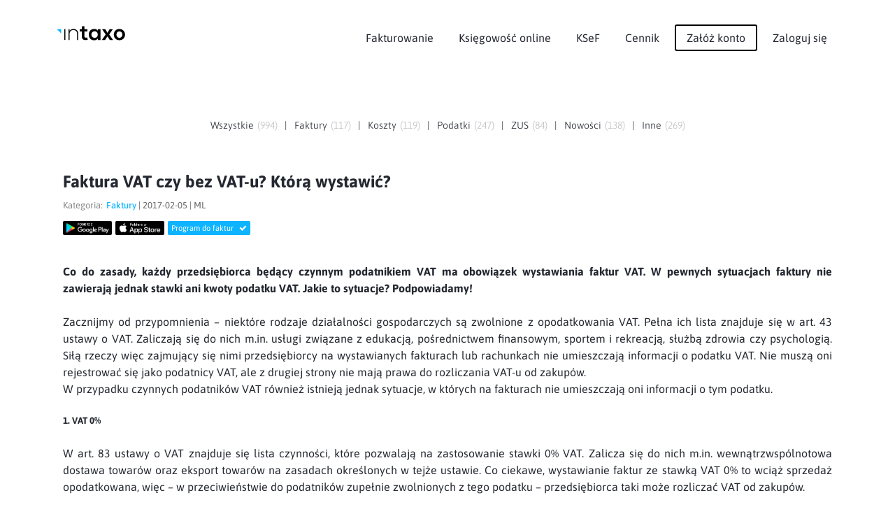

--- FILE ---
content_type: text/html; charset=utf-8
request_url: https://intaxo.pl/blog/faktura-vat-czy-bez-vat-u-ktora-wystawic
body_size: 117676
content:
<!DOCTYPE HTML>
<html dir="ltr" lang="pl">
  <head><title>Faktura VAT czy bez VAT-u? Którą wystawić? &#8226; Księgowość online, Intaxo</title><meta name="Description" content="Co do zasady, każdy przedsiębiorca będący czynnym podatnikiem VAT ma obowiązek wystawiania faktur VAT."><meta charset="utf-8"><meta name="viewport" content="width=device-width, initial-scale=1"><meta name="facebook-domain-verification" content="0wk74ppk5c99z1r7vnlxmv4mjog2v7" /><link rel="shortcut icon" type="image/x-icon" href="/img/app_.ico"><style type="text/css">:root{--accent:#0eb4ff;--accent-tr:#0eb4ff22;--accent-tr2:#0eb4ff88;--accent-ov:#1db7c1;--text:#242830;--text-tr:#24283044;--focus:#0eb4ff;--hover:#a5b4dd;--out:#7fbbff22;--input-bg:#fff;--input-txt:#000;--input-border:#8884;--input-il-sel:#8881;--superlight-color:#fafafa}body{background:#FFF;color:var(--text);font-family:"Asap",helvetica,arial,sans-serif;font-size:16px;line-height:1.5em;width:100%;margin:0;padding:0;vertical-align:top;text-align:left}div.clear{clear:both}body div.container{max-width:1150px;margin:0 auto}body.main a{color:#888}body.main a:hover{color:var(--accent)}body.main a:focus{outline:solid 4px var(--accent-tr);border-radius:3px}body.main *{box-sizing:border-box}input{font-family:"Asap",helvetica,arial,sans-serif;font-weight:300;box-shadow:none;outline:0 none;box-sizing:border-box;border-radius:3px}textarea{font-family:"Asap",helvetica,arial,sans-serif;font-weight:300;box-shadow:none;outline:0 none;box-sizing:border-box;border-radius:3px}input{box-sizing:border-box;font-size:12px;margin:0;padding:6px;border:0;outline:0;-webkit-appearance:none;-moz-appearance:none}input:not(.flat){height:33px}body.main input:not(.flat){border:solid 2px #ccc;box-shadow:0 1px 2px 0 #f6f6f6 inset}input:hover{background-color:#fff;border-color:var(--hover);box-shadow:var(--out) 0 0 0 4px}input:focus{background-color:#fff;border-color:var(--focus)}input[disabled="disabled"]{background-color:#fbfbfb;color:#888;border-color:#ccc}textarea{box-sizing:border-box;min-height:33px;font-size:12px;margin:0;padding:6px;border:solid 2px #ccc;box-shadow:0 1px 2px 0 #f6f6f6 inset;outline:0;-webkit-appearance:none;-moz-appearance:none;vertical-align:top}textarea:hover{background-color:#fff;border-color:var(--hover);box-shadow:var(--out) 0 0 0 4px}textarea:focus{background-color:#fff;border-color:var(--focus)}textarea[disabled="disabled"]{background-color:#fbfbfb;color:#888;border-color:#ccc}input[type="checkbox"]{display:none}input[type="checkbox"]+label{box-sizing:border-box;line-height:20px;margin:0 4px 0 -4px;cursor:pointer}input[type="checkbox"]+label span{box-sizing:border-box;display:inline-block;width:25px;height:25px;margin:0 4px 0 4px;vertical-align:middle;background:#fff;border:solid 1px #ccc;border-radius:1px;box-shadow:0 1px 2px 0 #f2f6fa inset}input[type="checkbox"]:checked+label span{color:#fff;background:#23c6c8;border:solid 1px #23c6c8;box-shadow:none;font:22px/1 FontAwesome;text-rendering:auto;-webkit-font-smoothing:antialiased;-moz-osx-font-smoothing:grayscale}input[type="checkbox"]:checked+label span:before{content:"\f00c";text-align:center}div.input{box-sizing:border-box;min-height:33px;font-size:12px;margin:0;padding:6px;border:solid 1px #ccc;box-shadow:0 1px 2px 0 #f6f6f6 inset;outline:0;-webkit-appearance:none;-moz-appearance:none;vertical-align:top}:-moz-placeholder{color:#000;opacity:.25;font-family:"Asap",helvetica,arial,sans-serif}:-ms-input-placeholder{color:#000;opacity:.25;font-family:"Asap",helvetica,arial,sans-serif}::-moz-placeholder{color:#000;opacity:.25;font-family:"Asap",helvetica,arial,sans-serif}::-webkit-input-placeholder{color:#000;opacity:.25;font-family:"Asap",helvetica,arial,sans-serif}div.checkit{display:inline-block;width:auto;padding:5px;padding-right:5px;padding-right:15px;margin:10px auto;border:solid 1px transparent;border-radius:100px;-webkit-touch-callout:none;-webkit-user-select:none;-khtml-user-select:none;-moz-user-select:none;-ms-user-select:none;user-select:none}div.checkit:hover{border:dashed 1px #8884}div.checkit div.chk0{display:block;background:url(/img/ok0_.svg) no-repeat left;padding:0;padding-left:40px;cursor:pointer;height:28px;line-height:28px}div.checkit div.chk1{background:url(/img/ok1_.svg) no-repeat left,url(/img/ok0_.svg) no-repeat left}div.xcombo{box-sizing:border-box;background:var(--input-bg);width:auto;height:33px;max-width:400px;color:var(--input-txt);margin:0;padding:4px 5px 4px 4px;border:solid 1px var(--input-border);box-shadow:0 1px 2px 0 var(--app-input-inset) inset;border-radius:3px;outline:0;cursor:pointer;text-align:left}div.xcombo:before{content:"\f078";float:right;font-size:10px;font-family:FontAwesome;color:#666;margin-left:4px;line-height:21px}div.xcombo.open:before{content:"\f077";line-height:20px}div.xcombo>div.ins{box-sizing:border-box;height:23px;line-height:22px;margin:0;padding:0;overflow:hidden;border:solid 1px transparent;border-radius:1px;white-space:nowrap;font-size:12px;font-weight:normal}div.xcombo:not(.multiselect)>div.ins{text-overflow:ellipsis}div.xcombo>div.ins[contenteditable]:empty:not(:focus):before{content:attr(data-text);color:var(--app-input-tip)}div.xcombo>div.ins>i.fa{font-style:normal;color:inherit;padding-right:5px}div.xcombo>div.ins>i.fa.p3{padding-right:3px}div.xcombo>div.ins>i.fa.f13{font-size:13px}div.xcombo>div.ins>i:not(.fa){display:none}div.xcombo:hover{background-color:var(--input-bg);border-color:var(--input-border)}div.xcombo:focus{background-color:var(--input-bg);border-color:var(--input-border)}div.xcombo.focus{background-color:var(--input-bg);border-color:var(--input-border)}div.xcombo>div.ins:focus{outline:0}div.xcombo>option{background:var(--input-bg)}div.xcombo.err{border-color:var(--app-input-err)}div.xcombo[disabled]{background-color:var(--app-input-dis-bg);color:var(--app-gray4-color);cursor:default}div.xcombo[disabled] div.ins{background-color:inherit!important;color:var(--app-gray4-color);border-color:transparent}div.xcombo[disabled]:hover{background-color:var(--app-input-dis-bg);border-color:var(--app-input-dis-bg)}div.xcombo[disabled]:focus{background-color:var(--app-input-dis-bg);border-color:var(--app-input-dis-bg)}ul.xcombo.add{box-sizing:border-box;padding-top:33px}ul.xcombo{display:none;position:absolute;width:auto;max-width:400px;min-height:10px;max-height:250px;margin:0;padding:0;background:var(--input-bg);border:solid 1px var(--input-border);box-shadow:2px 2px 2px rgba(0,0,0,0.1);overflow:auto;z-index:999}ul.xcombo>li{display:block;margin:0;padding:5px 7px;padding-right:10px;font-size:12px;white-space:nowrap;overflow:hidden;cursor:pointer;color:var(--input-txt);min-height:1em;text-align:left}ul.xcombo div.add{position:absolute;top:0;width:100%;height:33px;display:block;float:right;border-bottom:solid 1px var(--app-input-sep)}ul.xcombo div.add>a.add{padding:0 7px;float:left;cursor:pointer;line-height:33px;font-weight:500}ul.xcombo div.add>a.add:hover{color:var(--input-txt)}ul.xcombo div.add>a.add.fr{float:right}ul.xcombo>li b{font-weight:normal}ul.xcombo>li i:not(.fa){font-style:normal;color:var(--app-gray4-color)}ul.xcombo>li>i.fa{font-style:normal;color:inherit;padding-right:5px}ul.xcombo>li>i.fa.p3{padding-right:3px}ul.xcombo>li>i.fa.f13{font-size:13px}ul.xcombo>li:hover{background:var(--superlight-color)}ul.xcombo>li.select{background:var(--input-il-sel)}ul.xcombo>li.h{display:none}ul.xcombo>li>span.chk{display:block;width:1.05em;height:1.05em;border:0;margin-top:3px;margin-right:6px;float:left}ul.xcombo>li>span.chk{font:18px/1 FontAwesome;text-rendering:auto;-webkit-font-smoothing:antialiased;-moz-osx-font-smoothing:grayscale;text-align:center}ul.xcombo>li>span.chk:before{content:"\f096";color:var(--app-input-chk0)}ul.xcombo>li.on>span.chk:before{content:"\f14a";color:var(--app-input-chk1)}div.xcombo.gray{border:0;background:0;box-shadow:none;color:#666}ul.xcombo.gray{background:#fff;border:solid 1px #eaeaea}ul.xcombo.gray>li{color:#666}ul.xcombo.gray>li:hover{background:#f9f9f9}body.main{text-align:center;font-size:16px}body.main header{padding-top:30px}body.main.top header{box-shadow:0 0 20px #8892}body.main header>div.menu a.logo{display:inline-block;height:35px;margin:0;padding:0}body.main header>div.menu a.logo img{display:inline-block;height:inherit;margin:0;padding:0}body.main header>div.menu>span{display:block;height:auto}body.main header>div.menu>nav{margin-bottom:20px}body.main header>div.menu>nav>i.fa.fa-bars{display:inline-block;font-size:32px;margin:5px;padding:5px;cursor:pointer}body.main header>div.menu>nav{display:block}body.main header>div.menu>nav>ul{display:none;margin:0;padding:0;list-style:none}body.main header>div.menu>nav.x>ul{display:block;padding-bottom:20px}body.main header>div.menu>nav>ul>li.pa>a{display:block}body.main header>div.menu>nav>ul>li>div{display:block;margin:0;padding:0}body.main header>div.menu>nav>ul>li>div>ul{display:inline-block;list-style:none;margin:0;padding:15px;background:#fafafa;border-radius:5px}body.main header>div.menu>nav>ul>li{margin:0;margin-left:2px}body.main header>div.menu>nav>ul>li.reg{margin:0 3px;margin-left:5px}body.main header>div.menu>nav>ul>li a{display:inline-block;color:inherit;text-decoration:none;padding:5px 15px;border:solid 2px transparent}xxxbody.main header>div.menu>nav>ul>li a:hover{color:var(--accent)}body.main header>div.menu>nav>ul>li.reg a{margin:5px 0;border:solid 2px #000;border-radius:3px}body.main header>div.menu>nav>ul>li.reg a:hover{border:solid 2px var(--accent);background:var(--accent);color:#fff}body.main div.page.error div.i h3{font-size:42px}body.main div.page.error div.i h3 i{font-style:normal}body.main div.cover{height:auto;padding:0;background:url(/img/bg2digits_.svg) no-repeat bottom;background-size:100%}body.main div.cover>div.i{position:relative}body.main div.cover:not(.city)>div.i:not(.nobg){background:url(/img/bgx1_.svg) no-repeat;background-position:0 100%;background-size:100%}body.main div.cover>div.i>h1{display:block;margin:0;margin-bottom:10px;padding:0 10px;font-size:32px;line-height:1.1em}body.main div.cover>div.i>h1>i{font-weight:300;font-style:normal}body.main div.cover>div.i>h2{display:block;margin:0;margin-bottom:30px;padding:0 10px;font-size:16px;line-height:1.5em;font-weight:normal}body.main div.cover>div.i>h2.mb15{margin-bottom:15px}body.main div.cover>div.i>strong{display:block;margin:0;margin-bottom:60px;padding:0;font-size:16px;font-weight:normal}body.main div.cover>div.i>div.services{display:inline-block;padding:10px}body.main div.cover>div.i>div.services>span{display:inline-block;background:var(--accent);color:#fff;margin:5px;padding:2px 8px;border-radius:3px}body.main div.cover>div.i>div.img{display:block;position:relative;width:90%;max-width:800px;min-height:100px;margin:0 auto;padding:15px;bottom:0;border:0;overflow:hidden}body.main div.cover>div.i>div.img>img{display:block;width:100%;position:relative;top:10px;border-radius:5px 5px 0 0}body.main div.cover>div.i>div.img>img:not(.nbs){box-shadow:0 1px 10px #0003}body.main div.cover>div.i>div.img>div.btn{text-align:center;margin-top:20px}body.main div.cover>div.i>div.img>div.btn>a.btn{display:inline-block;margin:0;padding:10px 15px;border:solid 2px var(--accent);border-radius:3px;color:inherit;text-decoration:none;color:var(--accent)}body.main div.cover>div.i>div.img>div.btn>a.btn:hover{background:var(--accent);color:#fff}body.main div.cover>div.i>div.img>div.btn>a.btn>i.fa{display:inline;margin-right:10px}body.main div.cover>div.main-button{display:block;max-width:300px;margin:0 auto;margin-top:20px;padding:10px}body.main div.cover>div.main-button>a.btn{display:block;max-width:200px;margin:0 auto;background:#fff;color:var(--accent);border:solid 2px var(--accent);padding:15px 5px;text-decoration:none;border-radius:3px}body.main div.cover>div.main-button>a.btn:hover{background:var(--accent);color:#fff}body.main div.cover>div.sys{width:200px;min-height:120px;margin:20px auto}body.main div.cover>div.sys>label{display:inline-block;font-size:11px;margin-bottom:15px;line-height:1.5em}body.main div.cover>div.sys>img{width:50px}body.main div.cover.template>div.i{margin:0;padding:0 20px}body.main div.cover.template>div.i>div.left{display:block;padding-bottom:20px}body.main div.cover.template>div.i>div.left>i{color:#888;font-style:normal}body.main div.cover.template>div.i>div.left>h1{display:block;margin:0;margin-bottom:20px;padding:0;font-size:42px;line-height:1.25em}body.main div.cover.template>div.i>div.left>p{display:block;margin:0;margin-bottom:10px;padding:0;font-size:16px;font-weight:normal}body.main div.cover.template>div.i>div.left>div.btn{display:block;padding:30px 0;text-align:center}body.main div.cover.template>div.i>div.left>div.btn>a.btn{display:inline-block;margin:0;padding:10px 15px;border:solid 2px var(--accent);border-radius:3px;color:inherit;text-decoration:none;color:var(--accent)}body.main div.cover.template>div.i>div.left>div.btn>a.btn:hover{background:var(--accent);color:#fff}body.main div.cover.template>div.i>div.right{display:block;padding-bottom:20px}body.main div.cover.template>div.i>div.right>img{width:100%}body.main div.cover.city>div.i.br{width:100%;max-width:900px;height:auto;margin:0 auto;position:relative;padding:0 20px}body.main div.cover.city>div.i.br{background:no-repeat bottom;background-size:250px}body.main div.cover.city>div.i.br1{background-image:url(/img/biuro-rachunkowe-1.jpeg)}body.main div.cover.city>div.i.br2{background-image:url(/img/biuro-rachunkowe-2.jpeg)}body.main div.cover.city>div.i.br3{background-image:url(/img/biuro-rachunkowe-3.jpeg)}body.main div.cover.city>div.i.br4{background-image:url(/img/biuro-rachunkowe-4.jpeg)}body.main div.cover.city>div.i.br5{background-image:url(/img/biuro-rachunkowe-5.jpeg)}body.main div.cover.city>div.i.br6{background-image:url(/img/biuro-rachunkowe-6.jpeg)}body.main div.cover.city>div.i.br7{background-image:url(/img/biuro-rachunkowe-7.jpeg)}body.main div.cover.city>div.i.br8{background-image:url(/img/biuro-rachunkowe-8.jpeg)}body.main div.cover.city>div.i.br9{background-image:url(/img/biuro-rachunkowe-9.jpeg)}body.main div.cover.city>div.i.br10{background-image:url(/img/biuro-rachunkowe-10.jpeg)}body.main div.cover.city>div.i.br>div>h1{line-height:1em}body.main div.cover.city>div.i.br>div>div.br>div.text{text-align:justify}body.main div.cover.city>div.i.br>div>div.br>a#brc2k{display:block;width:100%;max-width:240px;margin:50px auto;margin-top:320px;padding:15px;background:var(--accent);color:#fff;border-radius:3px;text-decoration:none}body.main div.cover.city>div.i.br>div>div.br>a#brc2k>i.fa{margin-right:5px}body.main div.page>strong{display:block;margin:0;margin-bottom:10px;padding:0 10px;font-size:26px;line-height:1.1em}body.main div.page>strong>sup{display:block;color:var(--accent)}body.main div.page.xra.br>div.i{margin:0;padding:25px;padding-bottom:50px;background:#f7f7f7 linear-gradient(180deg,#eaecee 0,#f7f7f7 100%)}body.main div.page.xra.br>div.i>p{max-width:650px;margin:0 auto;text-align:justify;text-align-last:center}body.main div.page.xra.br>div.i>a.mobile{border:medium none;border-radius:5px;display:block;margin:0 auto;margin-top:20px;width:110px;height:33px;float:left}body.main div.page.xra.br>div.i>a.mobile.android{margin-right:5px}body.main div.page.xra.br>div.i>a.mobile{display:inline-block;float:none}body.main div.page.xra.br>div.i>a.mobile.android{margin-right:5px;background:url(/img/android2pl_.png) no-repeat left;background-position-x:left;background-position-y:center;background-size:auto;background-size:108px 33px}body.main div.page.xra.br>div.i>a.mobile.iphone{margin-left:5px;background:url(/img/iphone2pl_.png) no-repeat left;background-position-x:left;background-position-y:center;background-size:auto;background-size:108px 33px}body.main div.page>div.i.br1{max-width:1100px;margin:0 auto;padding-bottom:0}body.main div.page>div.i.br1>p{text-align:justify}body.main div.page>div.i.br2{max-width:1100px;margin:0 auto;padding-bottom:0}body.main div.page>div.i.br2>p{padding-bottom:50px;text-align:justify}body.main div.page>div.i.br2>p>img{width:100%}body.main div.page>div.i.br5>div.br2cities>ul{list-style:none;margin:0;padding:0}body.main div.page>div.i.br5>div.br2cities>ul>li>a{text-decoration:none}body.main div.page>div.i.m0{margin:0;margin-bottom:20px;padding:0 15px}body.main div.page>div.i>div.part>ul.help{display:block;width:auto;text-align:left;margin:0;margin-left:5px;padding:0;list-style:none;color:#7c8493}body.main div.page>div.i>div.part.templates>div.template{display:block;width:100%;max-width:720px;margin:0 auto;margin-bottom:50px;border-radius:3px}body.main div.page>div.i>div.part.templates>div.template>a.img{display:block;position:relative;width:100%;border:solid 2px transparent;border-radius:3px;background:#f2f2f2}body.main div.page>div.i>div.part.templates>div.template>a.img>img{display:block;width:100%}body.main div.page>div.i>div.part.templates>div.template>a.img>span.hover{display:none;position:absolute;left:0;top:0;width:100%;height:100%}body.main div.page>div.i>div.part.templates>div.template>a.img>span.hover>i{display:block;position:absolute;margin:0;padding:10px;padding-top:20px;width:100%;height:auto;left:0;top:0;color:#888;font-style:normal;text-shadow:0 1px 10px #f2f2f2,0px 1px 20px #f2f2f2;font-size:14px;line-height:1.5em}body.main div.page>div.i>div.part.templates>div.template>a.img>span.hover>span.btn{display:block;position:absolute;width:150px;height:50px;line-height:48px;left:50%;bottom:20%;margin-left:-75px;background:var(--accent);color:#fff;border-radius:3px;box-shadow:0 1px 10px #0004}body.main div.page>div.i>div.part.templates>div.template>a.img:hover{border:solid 2px var(--accent);box-shadow:0 1px 10px #0002}body.main div.page>div.i>div.part.templates>div.template>a.img:hover{cursor:pointer}body.main div.page>div.i>div.part.templates>div.template>a.img:hover>img{filter:blur(4px)}body.main div.page>div.i>div.part.templates>div.template>a.img:hover>span.hover{display:block;background:#fff8}body.main.help div.page>div.i{width:100%;max-width:1000px;margin:0 auto}body.main.help div.page>div.i>ul{display:block;margin:0;padding:0;list-style:none}body.main.help div.page>div.i>ul>li{list-style:none;display:inline-block;margin:0;padding:0}body.main.help div.page>div.i>ul>li.sep{color:#8888}body.main.help div.page>div.i>ul>li>a{padding:0 10px;text-decoration:none}body.main.help div.page>article{width:100%;max-width:900px;height:auto;margin:0 auto;padding:60px 20px;padding-top:0;box-sizing:border-box;line-height:1.75em;text-align:justify}body.main.help div.page>article hr{border:0;margin:2em 0;border-bottom:solid 1px #8882}body.main.help div.page>article a{color:var(--accent);text-decoration:none}body.main.help div.page>article i.help-icon{font-size:200px;color:var(--accent)}body.main.help div.page>article img{display:inline-block;max-width:100%;border:solid 1px #fafafa;margin:1em 0;padding:10px;text-align:center;display:inline-block;box-sizing:border-box}body.main.help div.page>article div.left{display:inline;float:left;font-size:12px}body.main.help div.page>article div.right{display:inline;float:right;font-size:12px}body.main.help div.page>article span.np{font-style:normal;color:gray;margin-right:.5em}body.main div.page>div.i>ul#api{display:block;width:100%;max-width:850px;margin:0 auto;padding:0;padding-top:15px;list-style:none}body.main div.page>div.i>ul#api>li{list-style:none;display:inline-block;margin:0 2px;padding:3px 0}body.main div.page>div.i>ul#api>li>a{padding:2px 8px;text-decoration:none;border-radius:3px;cursor:pointer}body.main div.page>div.i>ul#api>li>a.sel{background:var(--accent);color:#fff}body.main div.page>div.i.api{width:100%;max-width:1150px;margin:0 auto;padding:0 25px;padding-bottom:50px;text-align:justify}body.main div.page>div.i.api.h{display:none}body.main div.page>div.i.api h3{font-size:18px}body.main div.page>div.i.api h4{font-size:15px}body.main div.page>div.i.api strong{color:#111}body.main div.page>div.i.api p{margin:0;padding:0}body.main div.page>div.i.api code{display:block;font-size:11px;border-left:solid 10px #EEE;margin:0;padding:10px;padding-left:10px;line-height:1.5em;text-align:left}body.main div.page>div.i.api code span.z{color:#A0A}body.main div.page>div.i.api code span.c{color:#FA0}body.main div.page>div.i.api code span.ni{color:#888}body.main div.page>div.i.api code span.o{color:#e68200}body.main div.page>div.i.api code span.var{color:#02a}body.main div.page>div.i.api code span.atr{color:#006e8c}body.main div.page>div.i.api code span.st{color:#080}body.main div.page>div.i.api code span.nr{color:#F20}body.main div.page>div.i.api a{color:#D52;cursor:pointer}body.main div.page>div.i.api table{width:100%;font-size:11px;border-spacing:0;border-left:solid 1px #EEE;border-top:solid 1px #EEE}body.main div.page>div.i.api table.code tr td{font-size:11px;font-family:courier}body.main div.page>div.i.api table tr td{padding:5px 7px;border-right:solid 1px #EEE;border-bottom:solid 1px #EEE;line-height:1.5em;text-align:left}body.main div.page>div.i.api table tr td.c1{color:#006e8c}body.main div.page>div.i.api table tr.h td{background:#EEE;color:#000}body.main div.page>div.i.api table tr.h td.w1{width:130px}body.main div.page>div.i.api table tr.h td.w2{width:200px}body.main div.page>div.i>div.ksef{max-width:1200px;margin:0 auto;text-align:left}body.main div.page>div.i>div.ksef q{font-weight:600}body.main div.page>div.i>div.ksef strong{display:inline-block;background:var(--accent);color:#fff;margin:0;margin-bottom:1em;padding:3px 6px;font-weight:600;border-radius:3px}form.fx{display:inline-block;width:260px;margin:0;margin-top:40px;padding:10px;background:#8881;border-radius:3px}form.fx>input{display:inline-block;width:240px;height:40px;margin:0;padding:10px 10px;font-size:14px;line-height:14px;border:solid 1px #ccc;border-bottom:0;border-radius:3px 3px 0 0;text-align:center}form.fx>a.btn{display:inline-block;width:240px;height:40px;margin:0;padding:10px 15px;font-size:14px;line-height:14px;border:solid 1px transparent;text-decoration:none;background:var(--accent);color:#fff;border-radius:1px 1px 3px 3px}div.separator{height:100px;background:0}div.separator.small{height:50px}body.main>ul.tabs{list-style:none}body.main>ul.tabs>li{display:inline-block}body.main>ul.tabs>li.sep{opacity:.25}body.main>ul.tabs>li>a{padding:5px 10px;cursor:pointer}div.page{padding:0}div.page>div.i{padding:25px 25px}div.page>div.i:not(.m0){margin-bottom:25px};div.page.template>div.i{margin:0;padding:0 20px}div.page>div.i>h1.big{font-size:42px}div.page>div.i>div.part>h1{font-size:32px;margin:20px 0;padding:0;padding-bottom:5px;line-height:1.1em}div.page>div.i>div.part>h1.big{font-size:48px}div.page>div.i>div.part>h2{font-size:28px;margin:20px 0;padding:0;padding-bottom:5px;line-height:1.1em}div.page>div.i>div.part>h2.la{text-align:left}div.page>div.i>div.part>h2.j{display:block;max-width:1000px;margin:1em auto}div.page>div.i>div.part>h3{font-size:24px;margin:20px 0;padding:0;padding-bottom:5px;line-height:1.1em}div.page>div.i>div.part>h3.big{font-size:32px}div.page>div.i>div.part>h3.la{text-align:left}div.page>div.i>div.part>h3.j{display:block;max-width:1000px;margin:1em auto}div.page>div.i>h6{font-size:24px;margin:20px 0;padding:0;padding-bottom:5px}div.page>div.i>div.part{padding:0}div.page>div.i>div.part>div.box{padding:0;text-align:left}div.page>div.i>div.part>div.box:not(.txt){padding-bottom:20px}div.page>div.i>div.part>h4{margin:0;margin-bottom:30px;padding:0;font-size:28px;font-weight:bold;line-height:1.1em}div.page>div.i>div.part>p{display:block;margin:0 auto;padding:0}div.page>div.i>div.part>p.std{margin-bottom:1em}div.page>div.i>div.part>p:not(.std){margin-bottom:35px;color:#7c8493;font-weight:600}div.page>div.i>div.part>p:not(.std).j{max-width:1150px;font-weight:normal;text-align:justify}div.page>div.i>div.part>p:not(.std).j.ca{text-align:center}div.page>div.i>div.part>p:not(.std).j.pb15{margin-bottom:15px}div.page>div.i>div.part>p:not(.std).j>img{display:block;width:100%;margin:0 auto;border-radius:3px}div.page>div.i>div.part>p:not(.std).j>img.sh{border-radius:5px;box-shadow:0 1px 10px #0003}div.page>div.i>div.part>p:not(.std).j>img.w800{max-width:800px}div.page>div.i>div.part>p:not(.std).j>img.w700{max-width:700px}div.page>div.i>div.part>img{width:100%;max-width:800px;border-radius:3px;box-shadow:0 1px 10px #0003}div.page>div.i>div.part>p.btx{color:#505662}div.page>div.i>div.part>p.w8h{max-width:800px}div.page>div.i>div.part>p.ja{text-align:justify}div.page>div.i>div.part>p>a.button{display:inline-block;margin:0;padding:5px 15px;border:solid 2px #000;border-radius:3px;text-decoration:none;background:0;color:#000;line-height:1.5em;font-size:16px}div.page>div.i>div.part>p>a.button:hover{background:var(--accent);border-color:var(--accent);color:#fff;cursor:pointer}div.page>div.i>div.part>dl.hver>dt{display:inline-block;margin:0;padding:0;color:var(--accent)}div.page>div.i>div.part>dl.hver>dd{display:block;margin:0;padding:0;padding-bottom:0;padding-bottom:1.5em}div.page.h{display:none}div.page>div.i.info>div.part>p:not(.std){font-weight:normal;text-align:justify}div.page>div.i>div.boxes{width:100%;max-width:940px;margin:0 auto}div.page>div.i>div.boxes>div.box{width:100%;height:auto;float:none;box-sizing:border-box;padding:30px 20px;line-height:1.25em}div.page>div.i>div.boxes>div.box>strong{display:inline-block;padding-bottom:1em}div.page>div.i>div.boxes>div.box>strong>i.fa{font-size:32px;padding:0;padding-bottom:0;padding-bottom:10px}div.page>div.i i.fa{font-size:15px;padding:0;padding-top:.2em;color:var(--accent);display:block}div.page div.i div.slider{width:100%;max-width:500px;height:100px;margin:0 auto;margin-top:20px;padding:0;background:0}div.page div.i div.slider>div.in{height:28px;margin:0;background:0;border-bottom:solid 4px #eee}div.page div.i div.slider>div.pin{width:60px;height:60px;margin-left:-30px;border-radius:100%;background:var(--accent) url(/img/slider_in_.svg) no-repeat center;position:relative;box-shadow:0 0 4px 0 rgba(16,21,23,.12);cursor:pointer;margin-top:-32px}div.page div.i div.slider>div.scale{width:auto;height:30px;line-height:30px;border:0;margin:0;margin-top:0;padding:0;color:#888;text-align:left;position:relative;float:left}div.page div.i div.slider>div.scale.max{float:right;text-align:right}div.page div.i div.slider>div.pin{left:0}div.page div.i table.slider2x{width:auto;margin:0 auto}div.page div.i table.slider2x>tbody>tr>td{width:20px;vertical-align:middle}div.page div.i table.slider2x>tbody>tr>td#slider2clients{color:var(--accent)}div.page div.i table.slider2x>tbody>tr>td#slider2clients>b{font-size:64px;line-height:1em}div.page div.i table.slider2x>tbody>tr>td#slider2price{font-size:18px;font-weight:normal;vertical-align:baseline;margin-left:5px}div.page div.i table.slider2x>tbody>tr>td#slider2price>i{font-size:11px;font-style:normal;line-height:1em;color:#888}div.page div.i table.slider2x>tbody>tr>td#slider2price>b{font-size:64px;line-height:1em;font-weight:bold}div.page.blog{width:100%;max-width:1150px;margin:0 auto;padding:0 25px}div.page.blog:not(.top){padding-top:0}div.page.blog div.i{box-sizing:border-box;height:auto;margin:0 auto;margin-bottom:40px;padding:0;line-height:1.75em;text-align:center;color:var(--text);font-weight:300}div.page.blog div.i>h1{margin:0;padding:0;padding-bottom:10px;font-size:32px}div.page.blog ul{width:100%;list-style:none;float:left;margin:0;margin-top:10px;padding:0;font-size:14px}div.page.blog ul>li{list-style:none;display:inline-block;margin:0;padding:5px}div.page.blog ul>li>a{text-decoration:none;color:var(--text)}div.page.blog ul>li>i{font-style:normal}div.page.blog ul>li>i.c{margin-left:5px;color:#8888}div.page.blog div#bloglist div#blog0 article.short{margin:0;margin-bottom:10px;padding:0;text-align:justify}div.page.blog div#bloglist div#blog0 article.short h3{margin:0;padding:10px 0}div.page.blog div#bloglist div#blog0 article.short h3 a.title{color:var(--text);font-size:20px;text-decoration:none}div.page.blog div#bloglist div#blog0 article.short h3 a.title:hover{text-decoration:underline}div.page.blog article span.footer{color:#666;display:block;font-size:13px;margin-bottom:5px}div.page.blog article.open span.footer{margin-bottom:40px}div.page.blog article span.footer i{color:#888;font-style:normal;padding-right:5px}div.page.blog article span.footer a span{color:var(--accent);font-weight:500}div.page.blog article span.footer a.mobile{display:block;border-radius:2px;float:left;margin:10px 0 0;width:70px;height:20px}div.page.blog article span.footer a.invo{display:block;background:var(--accent);border-radius:2px;float:left;height:20px;line-height:20px;margin:10px 0 0;margin-left:5px;padding:0 5px;color:#fff;text-decoration:none;font-size:11px;font-weight:normal}div.page.blog article span.footer a.invo i.fa{color:#fff;padding:0;padding-left:5px}div.page.blog article span.footer img{display:inline-block;width:3px;height:3px;margin:.25em;background:#aaa}div.page.blog article span.footer a.mobile{background:url(/img/android1pl_.png) no-repeat top left;background-size:auto;background-size:100%}div.page.blog article span.footer a.mobile.ios{background:url(/img/iphone1pl_.png) no-repeat top left;background-size:auto;background-size:100%;margin-left:5px}div.page.blog article span.footer>span.source span.logo{display:none}div.page.blog article span.footer>span img{display:none}div.page.blog article ul{margin:1em 0;padding:0;padding-left:10px;list-style:none;font-size:inherit;line-height:1.5em}div.page.blog article ul>li{display:block;margin:0;padding:0}div.page.blog article ul>li:before{content:"-";position:relative;left:-5px}div.page.blog div#bloglist div#blog0 article.short p{margin:0;margin-bottom:20px;padding:10px 0}div.page.blog div#bloglist div#blog0 article.short p>a.more{color:var(--accent);text-decoration:none}div.page.blog div#bloglist div#blog0 article.short p>a.more:hover{text-decoration:underline}div.page.blog article.open{margin:0;margin-bottom:10px;padding:0;text-align:justify}div.page.blog article.open h1{margin:0;padding:10px 0;font-size:24px}div.banner{display:none;position:fixed;width:100%;height:100%;top:0;left:0;background:rgba(0,0,0,0.5);z-index:999}div.banner div.in{position:fixed;width:300px;height:480px;left:50%;top:50%;margin:0;margin-left:-150px;margin-top:-250px;padding:0;padding-top:0;background:#FFF;box-shadow:0 1px 30px #222;border-radius:3px}div.banner div.in p.desc{display:block;background:0;margin:0;padding:20px;float:none;font-weight:500}div.banner div.in p.desc span{display:none}div.banner div.in p.desc i.fa.close{float:right;font-size:20px;padding:2px 5px 5px;cursor:pointer;margin-top:-3px}div.banner div.in p.desc br{display:none}div.banner div.in div.movie{display:block;width:260px;height:420px;margin:0 20px;background:0;background:0;border-radius:2px}div.banner div.in div.movie a.link{display:block;width:100%;height:420px;margin:0 auto;padding:0;text-decoration:none;cursor:pointer}div.banner div.in div.movie a#link2reg{display:none}div.banner div.in div.movie a#link2mob{display:block}div.banner div.in div.movie a.link{background:0}div.banner div.in div.movie a.link span.in{display:block;text-align:center;width:100%;height:100%}div.banner div.in div.movie a.link span.btn2reg{display:block;border-radius:2px;width:150px;height:auto;margin:0 auto;margin-top:300px;padding:10px;background:0;color:#fff;border:solid 1px #fff;text-align:center}div.banner div.in div.movie a.link span.in span.icon{display:block;width:64px;height:64px;background:url(/img/icon_.png) no-repeat center;background-size:100%;margin:30px auto;padding:0}div.banner div.in div.movie a.link span.in span.title{display:block;font-size:24px;font-weight:500;color:#000;margin:10px auto;padding:0;line-height:1em;text-decoration:none;text-transform:uppercase}div.banner div.in div.movie a.link span.in span.stars{display:block;font-size:24px;color:#fa0}div.banner div.in div.movie a.link span.in span.stars i.fa{padding:0 2px}div.banner div.in div.movie a.link span.in span.btnx{display:block;border-radius:2px;width:120px;height:auto;margin:40px auto;padding:10px;background:#23c6c8;color:#fff}div.banner div.in div.movie a.link span.in span.store{display:block;width:100%;height:24px;margin:10px auto;padding:0}div.banner div.in div.movie a.link span.in span.store{background:url(/img/android2pl_.png) no-repeat center;background-size:contain}div.banner div.in div.movie a.link span.in span.store.ios{background:url(/img/iphone2pl_.png) no-repeat center;background-size:contain}div.page>div.i div.mobi_slide.ios{background:#f0f0f1;width:100%;border-radius:2px;overflow:hidden;overflow-x:auto}div.page>div.i div.mobi_slide.ios div.mobi_slide_ins{width:1800px;height:auto}div.page>div.i div.mobi_slide div.mobi_slide_ins img{width:255px;height:450px;margin:0;float:left}div.page>div.i>ul.mob{display:block;width:100%;max-width:500px;margin:0 auto;padding:0;list-style:none}div.page>div.i>ul.mob>li{text-align:left;padding-left:25px;position:relative}div.page>div.i>ul.mob>li>i.fa{display:inline;position:absolute;margin-left:-25px;margin-top:4px}div.page div.i>a.play{display:inline-block;margin:30px 0}div.page div.i>a.play>img{height:28px;margin:5px}div.page>div.i>div.part>div.box>img{display:block;width:90%;max-width:600px;margin:0 auto;margin-bottom:15px;border-radius:5px}div.page>div.i>div.part>div.box>ul{display:block;max-width:800px;margin:0 auto;padding:0;list-style:none}div.page>div.i>div.part>div.box>ul>li{display:block;width:auto;height:auto;line-height:1.5em;margin:0;padding:0;text-align:center}div.page>div.i>div.part>div.box>ul>li:not(.pb0){padding-bottom:20px}div.page>div.i>div.part>div.box>ul>li>strong{display:block;line-height:28px;margin:0;margin-bottom:10px;padding:0}div.page>div.i>div.part>div.box>ul>li>p{margin:0;padding:0;color:#7c8493}div.page>div.i>div.part>div.box>ul>li>p>span.flags{display:block;width:100%;max-width:380px;margin:0 auto;margin-top:10px;padding:10px 0;padding-bottom:15px;text-align:center}div.page>div.i>div.part>div.box>ul>li>p>span.flags>img{display:inline-block;width:26px;height:18px;margin:0;margin:2px 4px;border-radius:2px;box-shadow:2px 2px 5px #8888}div.page>div.i>div.part>div.box>ul>li>ul{display:block;margin:20px 0;padding:0;list-style:none;line-height:1.5em;text-align:center}div.page>div.i>div.part>div.box>ul>li>ul>li{display:inline-block;margin:3px 0;margin-right:15px;padding:0}div.page>div.i>div.part>div.box>ul>li>ul>li:before{content:"\f00c";padding:0;padding-right:0;padding-right:5px;color:var(--accent);font-family:FontAwesome}div.page>div.i>div.part>div.btn{text-align:center;margin-top:20px}div.page>div.i>div.part>div.btn>a.btn{display:inline-block;margin:0;padding:10px 15px;border:solid 2px var(--accent);border-radius:3px;color:inherit;text-decoration:none;color:var(--accent)}div.page>div.i>div.part>div.btn>a.btn:hover{background:var(--accent);color:#fff}div.page>div.i>div.part>div.btn>a.btn>i.fa{display:inline;margin-right:10px}div.page>div.i>form.x{width:100%;max-width:500px;height:auto;box-sizing:border-box;background:0;border:0;padding:20px;margin:0 auto;margin-bottom:0;margin-bottom:50px;font-size:15px;background:#fafafa;border-radius:5px}div.page>div.i>form.x table{width:100%;margin:0 auto;border:0;border-spacing:0;table-layout:fixed}div.page>div.i>form.x table tr.h{display:none}div.page>div.i>form.x table tr td div.e div.h{display:none}div.page>div.i>form.x table tr td{height:28px;padding:5px;padding-bottom:5px;padding-bottom:10px;text-align:center}div.page>div.i>form.x table tr td.err{color:var(--accent);font-weight:normal;font-size:16px}div.page>div.i>form.x table tr td input{box-sizing:border-box;padding:15px 10px;width:100%;height:auto;text-align:center;font-size:18px;margin:0 auto}div.page>div.i>form.x table tr td input:hover{border-color:var(--hover)}div.page>div.i>form.x table tr td input:focus{border-color:var(--focus);box-shadow:var(--out) 0 0 0 4px}div.page>div.i>form.x table tr td textarea{box-sizing:border-box;padding:15px 10px;width:100%;height:auto;text-align:center;font-size:18px;margin:0 auto}div.page>div.i>form.x table tr td textarea:hover{border-color:var(--hover)}div.page>div.i>form.x table tr td textarea:focus{border-color:var(--focus);box-shadow:var(--out) 0 0 0 4px}div.page>div.i>form.x table tr td div.i{color:var(--accent);font-weight:normal;font-size:13px}div.page>div.i>form.x table tr td a.button{display:inline-block;margin:0;padding:5px 15px;border:solid 2px #000;border-radius:3px;text-decoration:none;background:0;color:#000;line-height:1.5em;font-size:16px}div.page>div.i>form.x table tr td a.button:hover{background:var(--accent);border-color:var(--accent);color:#fff;cursor:pointer}div.page>div.i>form.x table tr td button.button{display:inline-block;margin:0;padding:5px 15px;border:solid 2px #000;border-radius:3px;text-decoration:none;background:0;color:#000;line-height:1.5em;font-size:16px}div.page>div.i>form.x table tr td button.button:hover{background:var(--accent);border-color:var(--accent);color:#fff;cursor:pointer}div.page>div.i>form.x table tr td.clause{font-size:10px;text-align:justify;line-height:1.2em;padding-top:2em}div.page>div.i>form.x table tr td.clause>ol{padding-left:1em}div.page>div.i>form.x.dis table tr td input{opacity:.5}div.page>div.i>form.x.dis table tr td a.button{opacity:.5}div.page>div.i>form.x.dis table tr td button.button{opacity:.5}div.page>div.i>form.x.dis table tr td div.checkit{opacity:.5}div.page>div.i>div.remind{display:block;width:100%;max-width:500px;margin:0 auto;text-align:center}div.page>div.i>div.part>div.terms{margin:0 auto;max-width:1100px;text-align:justify}div.page>div.i>div.part>div.terms ul{list-style:none}body.main>div.ready{padding:40px 20px;padding-bottom:60px}body.main>div.ready>strong{display:inline-block;margin-bottom:15px}div.page div.paymethods{font-size:11px}div.page div.paymethods.bt{border-top:solid 1px #fafafa;padding-top:35px}div.page div.paymethods.ca{text-align:center}div.page div.paymethods>img{display:inline-block;height:35px}div.page div.i.help{margin:0 auto;max-width:1100px;text-align:justify}div.page div.i.help h1{font-weight:bold}div.page div.i.help ul.topics{list-style:none;margin:0;padding:0;color:var(--accent)}div.page div.i.help ul.topics>li{margin:0;padding:0}div.page div.i.help ul.topics>li>a{text-decoration:none;color:#222;line-height:2em;margin:0;margin-left:0;margin-left:-4px;padding:4px 4px}div.page div.i.help ul.topics>li>ul{list-style:none;margin:0;margin-left:0;margin-left:.5em;padding:0}div.page div.i.help ul.topics>li>ul>li{margin:0;padding:0}div.page div.i.help ul.topics>li>ul>li>a{text-decoration:none;color:#666;line-height:2em;margin:0;margin-left:0;margin-left:-4px;padding:4px 4px}div.page div.i.help ul.topics>li>ul>li>a:hover{color:var(--accent)}div.page div.i.help div.important{display:inline-block;color:#aaa;padding-top:10px;border-top:solid 1px #ddd}div.page div.i.faq{margin:0 auto;max-width:1100px;text-align:justify}div.page div.i.faq>div.part>p{display:inline-block}div.page div.i.faq>div.part>dl>dt{font-weight:bold;margin:0;margin-bottom:0;margin-bottom:.5em;padding:0}div.page div.i.faq>div.part>dl>dd{font-weight:normal;margin:0;margin-bottom:0;margin-bottom:1.5em;padding:0;color:#7c8493}div.page div.i.works{margin:0 auto;max-width:1100px;text-align:justify}div.page div.i.works div.part table.graf{width:100%;max-width:800px;margin:0;padding:0;background:#fafafa;font-size:14px}div.page div.i.works div.part table.graf tr td{text-align:center;padding:5px 5px;line-height:1.25em}div.page div.i.works div.part table.graf tr.h td{font-weight:bold}div.page div.i.works div.part table.graf td i.fa{color:var(--accent)}div.page div.i.works div.part img{display:block;width:90%;max-width:600px;margin:10px 0;margin-bottom:40px;border-radius:5px;box-shadow:0 1px 20px var(--text-tr)}div.page>div.i.mobile{background:#f7f7f7 linear-gradient(180deg,#eaecee 0,#f7f7f7 100%);color:inherit;box-sizing:border-box}div.page>div.i.mobile>div.txt{max-width:450px;margin:0 auto;padding:1em 0;text-align:center}div.page>div.i.mobile>div.txt>h4{display:block;margin:0;margin-bottom:1.25em;padding:0;font-size:21px;text-transform:uppercase}div.page>div.i.mobile>div.txt>p{display:block;margin:0 auto;padding:0;text-align:justify}div.page>div.i.mobile>div.txt>p.b{font-weight:bold}div.page>div.i.mobile>div.txt>a.mobile{display:inline-block;border-radius:5px;margin:0 auto;margin-top:0;margin-right:auto;margin-top:40px;width:110px;height:33px;border:0}div.page>div.i.mobile>div.txt>a.mobile.android{background-position:right;margin-right:5px}div.page>div.i.mobile>div.txt>a.mobile.android{background:url(/img/android2pl_.png) no-repeat left;background-position-x:left;background-position-y:center;background-size:auto;background-size:108px 33px}div.page>div.i.mobile>div.txt>a.mobile.iphone{background-position:left;margin-left:5px}div.page>div.i.mobile>div.txt>a.mobile.iphone{background:url(/img/iphone2pl_.png) no-repeat left;background-position-x:left;background-position-y:center;background-size:auto;background-size:108px 33px}div.page>div.i>img.reg-icon{display:inline-block;width:100px;height:100px;margin-bottom:45px;border-radius:100%}div.page>div.i>a.btn.register{display:block;max-width:250px;margin:0 auto;background:#fff;color:var(--accent);border:solid 2px var(--accent);padding:15px;text-decoration:none;border-radius:99px}div.page>div.i>a.btn.register:hover{background:var(--accent);color:#fff}div.page>div.i.xrb{background:#f7f7f7 linear-gradient(180deg,#eaecee 0,#f7f7f7 100%);color:inherit;box-sizing:border-box;font-size:14px;padding:40px 20px;padding-bottom:50px}div.page>div.i.xrb>strong{display:block;margin:10px 0;font-size:24px;font-weight:600;line-height:1.2em}div.page>div.i.xrb>strong>i{font-style:normal;white-space:nowrap}div.page>div.i.xrb>span{font-weight:300}div.page>div.i.xrb>img.mobile{display:block;width:100%;max-width:724px;margin:30px auto}div.page>div.i.xrb>i{font-style:normal;white-space:nowrap}div.page>div.i.xrb>a.mobile{display:inline-block;border:medium none;border-radius:5px;margin:0;margin-top:0;margin-right:0;margin-top:20px;width:110px;height:33px}div.page>div.i.xrb>a.mobile.android{background:url(/img/android2pl_.png) no-repeat left;background-size:auto;background-size:108px 33px;margin-right:10px}div.page>div.i.xrb>a.mobile.iphone{background:url(/img/iphone2pl_.png) no-repeat left;background-size:auto;background-size:108px 33px;margin-left:10px}div.page>div.i>div.part>div.br2cities{max-width:1000px;margin:0 auto;padding-bottom:50px}div.page>div.i>div.part>div.br2cities h5{display:block;margin:25px 0;padding-bottom:15px;text-transform:none;font-size:24px;text-align:center;line-height:1.25em}div.page>div.i>div.part>div.br2cities span.clr{display:none;clear:both}div.page>div.i>div.part>div.br2cities ul.col{display:block;width:100%;margin:0;padding:0;box-sizing:border-box;list-style:none;float:center}div.page>div.i>div.part>div.br2cities ul.col>li{display:block;margin:0;padding:0;float:none;text-align:center}div.page>div.i>div.part>div.br2cities ul.col>li>a{display:inline-block;text-decoration:none;padding:5px 0;color:inherit}div.page>div.i>div.part>div.br2cities ul.col>li>a:hover{color:var(--accent)}div.page>div.i>div.br2rating{max-width:1000px;margin:0 auto;padding:0 40px;text-align:justify}div.page>div.i>div.br2rating h4{display:block;margin-bottom:45px;text-transform:none;font-size:24px;font-weight:600}div.page>div.i>div.br2rating figure{display:block;box-sizing:border-box;width:100%;margin:0;padding:0}div.page>div.i>div.br2rating figure div.l{display:block;box-sizing:border-box;width:60px;height:60px;float:left}div.page>div.i>div.br2rating figure div.l>img{display:block;width:48px;height:48px;float:left;border-radius:100%;box-shadow:1px 1px 3px #8888}div.page>div.i>div.br2rating figure div.r{display:block;box-sizing:border-box;width:calc(100% - 60px);margin:0;padding:0;float:left}div.page>div.i>div.br2rating figure div.r>figcaption{display:block;font-size:13px;font-weight:500;margin:0;padding:0;line-height:1em}div.page>div.i>div.br2rating figure div.r>span.rate{display:block}div.page>div.i>div.br2rating figure div.r>span.rate>i{display:inline-block;font-size:11px;margin-right:2px;color:#f8ac59}div.page>div.i>div.br2rating figure div.r>blockquote{height:auto;margin:0;margin-bottom:20px;padding:0;font-size:11px;line-height:1.5em;overflow:hidden}div.page>div.i.selbk{border-top:solid 1px #8884;padding:0;padding-top:50px}div.page>div.i.selbk>div.part>h6{display:block;margin:25px;text-transform:none;font-size:24px}div.page.accountants div.i{margin:0;padding:0}div.page.accountants div.i.pt60{padding-top:60px}div.page.accountants div.i h1{margin:0;padding:0;padding-bottom:25px;text-transform:none;line-height:1.15em}div.page.accountants div.i.profile{max-width:1000px;text-align:left;color:#111;line-height:1.75em;margin:0 auto;margin-top:0;padding-bottom:10px}div.page.accountants div.i.profile.mt0{margin-top:0;padding-top:0}div.page.accountants div.i.profile>div.bk{box-sizing:border-box;width:100%;padding:0 40px;text-align:center}div.page.accountants div.i.profile>div.bk>i.fa.gray{color:#888}div.page.accountants div.i.profile>div.bk>div.header{box-sizing:border-box;height:auto;text-align:center;transition:.25s}div.page.accountants div.i.profile>div.bk>div.header>div.avatar{display:inline-block;width:88px;height:88px;margin-top:5px;border-radius:100%;border:solid 1px #ddd;background:#fff;box-shadow:1px 1px 5px #ddd!important;transition:.25s}div.page.accountants div.i.profile>div.bk>div.header>div.avatar img{display:inline-block;width:87px;height:87px;border:solid 8px transparent;border-radius:100%;transition:.25s}div.page.accountants div.i.profile>div.bk>div.header>h1{display:block;margin:0;padding:0;padding-top:5px;box-sizing:border-box;transition:.25s}div.page.accountants div.i.profile>div.bk>div.header>h1>i{display:block;color:#888;font-style:normal;font-weight:normal;font-size:15px;transition:.25s}div.page.accountants div.i.profile>div.bk>div.header.sel{height:90px;transition:.25s}div.page.accountants div.i.profile>div.bk>div.header.sel>div.avatar{display:inline-block;width:68px;height:68px;transition:.25s}div.page.accountants div.i.profile>div.bk>div.header.sel>div.avatar img{width:60px;height:60px;transition:.25s}div.page.accountants div.i.profile>div.bk>div.header.sel>h1{display:inline-block;position:relative;top:-10px;text-align:left;padding-left:20px;transition:.25s}div.page.accountants div.i.profile>div.bk>p{display:block;padding:5px 0;line-height:1.75em;font-weight:normal;transition:.25s;text-align:justify}div.page.accountants div.i.profile>div.bk>p.op0{opacity:0;transition:.25s}div.page.accountants div.i.profile>div.bk>table.service{width:100%}div.page.accountants div.i.profile>div.bk>table.service.op0{opacity:0}@keyframes acc2services2op0{0%{opacity:1}100%{opacity:0}}@keyframes acc2services2op1{0%{opacity:0}100%{opacity:1}}div.page.accountants div.i.profile>div.bk>table.service.a2op0{animation-name:acc2services2op0;animation-duration:.5s;animation-fill-mode:forwards}div.page.accountants div.i.profile>div.bk>table.service.a2op1{animation-name:acc2services2op1;animation-duration:.5s;animation-fill-mode:forwards}div.page.accountants div.i.profile>div.bk>table.service td.h{text-align:left;padding:10px 0;padding-left:10px;font-weight:normal;font-size:15px;color:#888}div.page.accountants div.i.profile>div.bk>table.service td.c0{width:50%;text-align:right;padding-right:10px}div.page.accountants div.i.profile>div.bk>table.service td.c1{width:50%;text-align:left;padding-left:10px;font-weight:500;line-height:1.25em;vertical-align:middle}div.page.accountants div.i.profile>div.bk>table.service td.c1 i{font-style:normal;color:#ccc}div.page.accountants div.i.profile>div.bk>table.service td.c1 i.sm{display:inline-block;line-height:1.2em;color:#888;font-size:9px}div.page.accountants div.i.profile>div.bk>table.service td.c1.not{background:#fbfbfb;padding-top:3px;padding-bottom:5px;font-size:11px}div.page.accountants div.i.profile>aside{display:block;box-sizing:border-box;width:100%;min-height:425px;float:right;padding:0 40px;text-align:left}div.page.accountants div.i.profile>aside>strong{display:block;font-weight:500;margin-bottom:20px;text-align:center}div.page.accountants div.i.profile>aside>div.ca{text-align:center}div.page.accountants div.i.profile>aside>div.ca>strong{display:block;font-size:18px;font-weight:500;margin:0;margin-bottom:20px;padding:0}div.page.accountants div.i.profile>aside>div.ca>p{margin:0;padding:0}div.page.accountants div.i.profile>aside>div.ca>img.app{display:block;width:100%;margin:20px 0}div.page.accountants div.i.profile>aside>ul.services{display:block;padding:5px 0;line-height:2.75em;font-size:15px;font-weight:600}div.page.accountants div.i.profile>aside>ul.services>li{display:block;padding:0;padding-left:24px;padding-bottom:10px;line-height:1.75em}div.page.accountants div.i.profile>aside>ul.services>li::before{font:18px/1 FontAwesome;text-rendering:auto;-webkit-font-smoothing:antialiased;-moz-osx-font-smoothing:grayscale;color:var(--accent);display:inline-block;position:absolute;margin-left:-24px;margin-top:.25em}div.page.accountants div.i.profile>aside>ul.services>li.pencil::before{content:"\f040"}div.page.accountants div.i.profile>aside>ul.services>li.clock::before{content:"\f017"}div.page.accountants div.i.profile>aside>ul.services>li.globe::before{content:"\f0ac"}div.page.accountants div.i.profile>aside>ul.services>li.support::before{content:"\f095"}div.page.accountants div.i.profile>aside>ul.services>li.authority::before{content:"\f0b1";font-size:16px}div.page.accountants div.i.profile>aside>ul.services>li.shield::before{content:"\f132"}div.page.accountants div.i.profile>aside>ul.services>li>sup{position:absolute;margin-top:-0.25em;color:var(--accent)}div.page.accountants div.i.profile>aside>ul.services>li>span.days{display:inline-block;padding-bottom:2px}div.page.accountants div.i.profile>aside>ul.services>li u{display:inline;margin-right:1px;padding:3px 4px;background:#f1f2f3;color:#000;border-radius:2px;text-decoration:none;font-size:13px;font-weight:500}div.page.accountants div.i.profile>aside>ul.services>li>ul{margin:0;margin-bottom:15px;padding:0;line-height:1.5em}div.page.accountants div.i.profile>aside>ul.services>li>ul>li{display:block;margin:0;padding:0;padding-left:10px;background:url(/img/bull_.svg) no-repeat;background-position:0 .55em;font-weight:500}div.page.accountants div.i.profile>aside>h5{margin:0;padding:0}div.page.accountants div.i.profile>aside>table.calc{width:100%;margin:0}div.page.accountants div.i.profile>aside>table.calc.fx{table-layout:fixed}div.page.accountants div.i.profile>aside>table.calc td{text-align:left;vertical-align:middle;padding:2px 0}div.page.accountants div.i.profile>aside>table.calc td.h{font-size:15px;font-weight:500;text-align:center;padding-bottom:10px}div.page.accountants div.i.profile>aside>table.calc td input#br2taxid{max-width:190px}div.page.accountants div.i.profile>aside>table.calc td a.button.acc2gus{margin-left:10px!important;border:solid 1px var(--accent)!important;color:var(--accent)!important;font-weight:nprmal!important}div.page.accountants div.i.profile>aside>table.calc td a.button.acc2gus:hover{background:var(--accent)!important;color:#fff!important}div.page.accountants div.i.profile>aside>table.calc td.c0{font-size:12px;width:20%;white-space:nowrap}div.page.accountants div.i.profile>aside>table.calc td.c1{font-size:12px;white-space:nowrap}div.page.accountants div.i.profile>aside>table.calc td.c1.sel{background:url(/img/arrow_.gif) no-repeat right}div.page.accountants div.i.profile>aside>table.calc td.c2{width:53%}div.page.accountants div.i.profile>aside>table.calc td.c2.sel{background:url(/img/arrow_.gif) no-repeat left}div.page.accountants div.i.profile>aside>table.calc td.c4{width:70%}div.page.accountants div.i.profile>aside>table.calc td.w15{width:15%}div.page.accountants div.i.profile>aside>table.calc td.w20{width:20%}div.page.accountants div.i.profile>aside>table.calc td.w40{width:40%}div.page.accountants div.i.profile>aside>table.calc td.p2l{padding-left:4px}div.page.accountants div.i.profile>aside>table.calc td.p2r{padding-right:4px}div.page.accountants div.i.profile>aside>table.calc td.ild{font-size:9px;text-align:center;padding-top:10px;color:#888}div.page.accountants div.i.profile>aside>table.calc td input{width:100%;border-left:none;border-top:0;border-right:0;box-shadow:none;float:none}div.page.accountants div.i.profile>aside>table.calc td input.err{outline:0;border-bottom:dotted 2px var(--accent)}div.page.accountants div.i.profile>aside>table.calc td textarea{width:100%;border-left:none;border-top:0;border-right:0;box-shadow:none;float:none}div.page.accountants div.i.profile>aside>table.calc td textarea.err{outline:0;border-bottom:dotted 2px var(--accent)}div.page.accountants div.i.profile>aside>table.calc td div.xcombo{width:100%!important;border-left:none;border-top:0;border-right:0;box-shadow:none;float:none!important}div.page.accountants div.i.profile>aside>table.calc td div.xcombo.err:not([disabled]){outline:0;border-bottom:dotted 2px var(--accent)}div.page.accountants div.i.profile>aside>table.calc td>a.smx{display:inline-block;padding:0;font-size:11px;font-weight:normal;color:#aaa;cursor:pointer}div.page.accountants div.i.profile>aside>table.calc td>a.smx:hover{text-decoration:underline dotted}div.page.accountants div.i.profile>aside>table.calc#bk2company{margin-bottom:25px}div.page.accountants div.i.profile>aside>table.calc#bk2account{margin-bottom:25px}div.page.accountants div.i.profile>aside>table.calc#bk2start{margin-bottom:25px}div.page.accountants div.i.profile>aside>table.sum{width:100%}div.page.accountants div.i.profile>aside>table.sum#bk2company{margin-bottom:25px}div.page.accountants div.i.profile>aside>table.sum#bk2account{margin-bottom:25px}div.page.accountants div.i.profile>aside>table.sum td.h{font-size:15px;font-weight:normal;text-align:left;padding:10px 0;padding-left:10px;color:#888}div.page.accountants div.i.profile>aside>table.sum td.c0{width:120px;text-align:right;padding-right:10px}div.page.accountants div.i.profile>aside>table.sum td.c1{text-align:left;padding-left:10px;font-weight:500}div.page.accountants div.i.profile>aside>div.price{padding:0;padding-bottom:20px}div.page.accountants div.i.profile>aside>div.price>span.price{display:block;text-align:center}div.page.accountants div.i.profile>aside>div.price>span.price>b{font-size:19px;font-weight:bold}div.page.accountants div.i.profile>aside>div.price>span.price>b>u{font-size:32px;text-decoration:none}div.page.accountants div.i.profile>aside>div.price>span.price>i{display:block;font-style:normal;color:#888;padding-bottom:8px}div.page.accountants div.i.profile>aside>div.contact{margin-bottom:45px}div.page.accountants div.i.profile>aside>div.contact>h3{text-transform:none;text-align:center;font-size:22px}div.page.accountants div.i.profile>aside>div.contact>span{display:block;text-align:center}div.page.accountants div.i.profile>aside>div.contact>span.sph{font-weight:500;font-size:18px}div.page.accountants div.i.profile>aside>div.contact>span.mph{font-weight:500;font-size:18px}div.page.accountants div.i.profile>aside>div.contact>span>a{text-decoration:none;color:inherit}div.page.accountants div.i.profile>aside>div.contact>div.break{height:10px}div.page.accountants div.i.profile>aside>div.contact>span.phone>a{display:block;width:200px;margin:0 auto;margin-bottom:10px;padding:15px;background:#fff;color:var(--accent);border:solid 1px var(--accent);border-radius:2px}div.page.accountants div.i.profile>aside>div.contact>span.phone>a:hover{background:var(--accent);color:#fff}div.page.accountants div.i.profile>aside>div.contact>span.phone>a>i{display:inline-block;margin-right:5px;font-style:normal;font-weight:normal;font-size:.5em;line-height:1em;color:var(--accent-tr2)}div.page.accountants div.i.profile>aside>div.contact>span.phone>a:hover>i{color:#fff}div.page.accountants div.i.profile>div.order{margin:20px 0;padding:20px 0;text-align:center}div.page.accountants div.i.profile>div.order>span.price{display:block}div.page.accountants div.i.profile>div.order>span.price>b{font-size:19px;font-weight:500}div.page.accountants div.i.profile>div.order>span.price>b>u{font-size:32px;text-decoration:none}div.page.accountants div.i.profile>div.order>span.price>i{display:block;font-style:normal;color:#888;padding-bottom:8px}div.page.accountants div.i.profile>div.order>a.button{display:block;width:320px;margin:0 auto;padding:10px 15px;border:solid 2px var(--accent);border-radius:3px;color:inherit;text-decoration:none;color:var(--accent)}div.page.accountants div.i.profile>div.order>a.button>i.fa{display:inline;color:inherit;margin:0;margin-left:10px}div.page.accountants div.i.profile>div.order>a.button:hover{background:var(--accent);color:#fff}div.page.accountants div.i.profile>div.order>a.button#order2{display:none!important}div.page.accountants div.i.profile>div.order>a.button#order2>span.sm{display:none;font-size:11px;line-height:1em;color:#888}div.page.accountants div.i.profile>div.order>div.checkit{display:inline-block;width:auto;margin:0 auto;margin-bottom:25px}div.page.accountants div.i.profile>div.order>div.checkit div.chk0{display:block;background:url(/img/ok0_.gif) no-repeat left;margin:4px 0;padding:0;padding-left:40px;cursor:pointer;min-height:28px;line-height:28px;text-align:left}div.page.accountants div.i.profile>div.order>div.checkit div.chk1{background:url(/img/ok1_.png) no-repeat left,url(/img/ok0_.gif) no-repeat left}div.page.accountants div.i.profile>div.order>div.checkit a{color:inherit;font-weight:500}div.page.accountants div.i.profile>div.order>div.checkit a.download{color:inherit;font-weight:500;margin-left:10px}div.page.accountants div.i.profile>div.order>div.checkit a.download>i.fa{display:inline!important;color:inherit!important;margin-right:5px}div.page.accountants div.i.profile>div.order>div.checkit a.download.d2{display:block;width:100%;margin:0;padding:20px;background:#fea;border-radius:2px;box-sizing:border-box}div.page.accountants div.i.profile>div.order>div.checkit>div.chk0>a i.fa{display:inline!important;color:inherit!important;margin-right:5px}div.page.accountants div.i.profile>aside>div.info{padding:0;text-align:left}div.page.accountants div.i.profile>aside>div.info>strong{display:block;font-weight:500;font-size:1.25em;padding:5px 0}div.page.accountants div.i.profile>aside>div.info>ul{display:block;padding:5px 0;padding-bottom:15px}div.page.accountants div.i.profile>aside>div.info>ul>li{padding:0;padding-left:20px;background:url(/img/bull_.svg) no-repeat;background-position:0 .48em;line-height:1.5em}div.page.accountants div.i.profile>div.info{margin-top:40px;padding:0 20px;padding-top:30px;padding-bottom:60px;font-size:12px;border-top:solid 1px #eee;line-height:1.5em;text-align:justify}div.page.accountants div.i.profile>div.info>span.sup{font-weight:normal;color:var(--accent);margin-right:5px}div.page.accountants div.i.info{display:block;height:1px;margin-top:20px;padding:0;background:radial-gradient(circle,#23c6c8 0,#eee 100%)}div.page.accountants div.i.info>i.fa{display:block;position:relative;top:-40px;width:81px;height:81px;margin:0 auto;padding:0;font-size:50px;line-height:80px;text-align:center;background:#23c6c8;color:#fff;border-radius:100%}div.page.accountants div.i.offer{box-sizing:border-box;width:100%;max-width:1000px;margin:0 auto;padding:0 40px;text-align:left}div.page.accountants div.i.offer>h2{margin:0;padding:0;font-size:22px;text-transform:none}div.page.accountants div.i.offer>h3{margin:0;padding:0;font-size:18px;text-transform:none}div.page.accountants div.i.offer>p{padding-bottom:1em;line-height:1.75em;text-align:justify}div.page.accountants div.i.offer>p.npb{padding-bottom:0}div.page.accountants div.i.offer>p>span.clear{display:block;clear:both}div.page.accountants div.i.offer>p>a{font-weight:500;color:var(--accent)}div.page.accountants div.i.offer>p>img#img1{display:block;width:100%;max-width:700px;margin:0 auto;margin-top:20px;padding:0}div.page.accountants div.i.offer>p>u{color:#000;border-bottom:dotted 2px #23c6c8;padding:0 3px;text-decoration:none}div.page.accountants div.i.offer>ul{padding-bottom:2em}div.page.accountants div.i.offer>ul.steps{display:block;margin-bottom:30px;text-align:center}div.page.accountants div.i.offer>ul.steps>li{display:inline-block;width:100px;height:auto;margin:0;padding:0;text-align:center}div.page.accountants div.i.offer>ul.steps>li>span.nr{display:block;width:100px;height:100px;line-height:100px;text-align:center;font-family:"Asap";font-weight:bold;font-size:70px;background:#23c6c8;color:#fff;border-radius:100%}div.page.accountants div.i.offer>ul.steps>li>span.ex{display:block;height:auto;float:left;font-weight:normal;font-size:12px;line-height:1.5em;color:#111;padding-top:5px}div.page.accountants div.i.offer>ul.steps>li.arrow{width:50px;margin:0;padding:0}div.page.accountants div.i.offer>ul.steps>li.arrow>i.fa{line-height:50px;font-size:24px;color:#eee;margin:0;padding:0;position:relative}div.page.accountants div.i.offer>div.box{box-sizing:border-box;width:50%;padding:10px 0;padding-right:30px;float:left}div.page.accountants div.i.offer>div.box>h3{margin:0;padding:0;font-size:18px;text-transform:none}div.page.accountants div.i.offer>div.box>p{padding-bottom:1em;font-size:13px;line-height:1.75em}div.page.accountants div.i.offer>div.box>ul{border:soldi 1px red;margin:0;padding:0;font-size:13px;line-height:1.75em}div.page.accountants div.i.offer>div.box>ul>li{margin:0;padding:0;font-size:13px;line-height:1.75em}div.page.accountants div.i.xrb{background:linear-gradient(180deg,#f7f7f7 0,transparent 100%);padding:0;padding-top:50px;text-align:center}div.page.accountants div.i.xrb>strong{display:block;margin:10px 0;font-size:24px;font-weight:bold;line-height:1.2em}div.page.accountants div.i.xrb>strong>i{font-style:normal;white-space:nowrap}div.page.accountants div.i.xrb>i{font-style:normal;white-space:nowrap;z-index:999;position:relative}div.page.accountants div.i.xrb>img.mobile{display:block;width:90%;max-width:700px;margin:20px auto;filter:drop-shadow(0 30px 60px #eee)}div.page.accountants div.i.xrb>a.mobile{display:inline-block;border:medium none;border-radius:5px;margin:0;margin-top:20px;width:110px;height:33px}div.main.xrb div.i>a.mobile.android{background:url(/img/android2pl_.png) no-repeat left;background-size:108px 33px;margin-right:10px}div.main.xrb div.i>a.mobile.iphone{background:url(/img/iphone2pl_.png) no-repeat left;background-size:108px 33px;margin-left:10px}@keyframes acc2profile2anim{0%{opacity:0}100%{opacity:1}}body.accountant-profile-fixed div.page.accountants div.i.profile>div.bk>div.header{position:fixed;top:6px;z-index:999;animation-name:acc2profile2anim;animation-duration:.5s}body.accountant-profile-fixed div.page.accountants div.i.profile>div.bk>div.header>div.avatar{width:58px;height:58px}body.accountant-profile-fixed div.page.accountants div.i.profile>div.bk>div.header>div.avatar img{width:50px;height:50px}body.accountant-profile-fixed div.page.accountants div.i.profile>div.bk>div.header>h1{padding:8px 0;padding-left:75px;font-size:22px;height:70px}body.accountant-profile-fixed div.page.accountants div.i.profile>div.bk>div.header>h1>i{font-size:12.7px}div.page.accountants form.search{width:90%;margin:0 auto;background:#8881;padding:10px;box-sizing:border-box}div.page.accountants form.search div.xcombo#ks_region{width:100%;max-width:none;padding:13px;height:50px}div.page.accountants form.search div.xcombo#ks_region>div.ins{font-size:15px}div.page.accountants form.search div.xcombo#ks_city{width:100%;max-width:none;padding:5px;padding-right:13px;height:50px}div.page.accountants form.search div.xcombo#ks_city>div.ins{font-size:15px;height:39px;line-height:35px;text-align:left}div.page.accountants form.search div.xcombo#ks_city::before{position:relative;top:8px}div.page.accountants form.search ul.xcombo#ks_city_list>li{text-align:left}div.page.accountants form.search a.button{display:block;width:100%;height:50px;margin-top:10px;font-size:15px!important;height:50px!important;line-height:50px!important;box-sizing:border-box!important;padding:0 15px!important;border-radius:0 3px 3px 0!important;background:var(--accent);color:#fff;float:right;cursor:pointer}div.page.accountants form.search a.button:hover{background:var(--accent-ov)}div.page.accountants form.search a.button>i.fa{display:inline;color:inherit;margin-right:10px}div.page.accountants div.i.bk2list{max-width:920px;margin:0 auto;padding:0;padding-top:0;box-sizing:border-box}div.page.accountants div.i.bk2list span.found{display:block;padding:10px;color:#888;font-weight:500}div.page.accountants div.i.bk2list div.bk{border:solid 1px #f0f0f0;margin:0;padding:25px;text-align:left;transition:.25s}div.page.accountants div.i.bk2list div.bk div.avatar{display:block;width:58px;height:58px;margin:0;border-radius:100%;border:solid 1px #ddd;background:#fff;position:absolute;box-shadow:1px 1px 5px #ddd!important}div.page.accountants div.i.bk2list div.bk div.avatar img{display:block;width:50px;height:50px;margin:3px;border:solid 4px transparent;border-radius:100%}div.page.accountants div.i.bk2list div.bk:hover{background:#fcfcfc;border-color:#eee;border-left-color:var(--accent)}div.page.accountants div.i.bk2list div.bk a{display:inline-block;text-decoration:none;padding-right:10px}div.page.accountants div.i.bk2list div.bk a>h3{display:inline-block;text-align:left;margin:0;margin-left:80px;padding:0}div.page.accountants div.i.bk2list div.bk a>h3>strong{display:block;text-transform:none;font-size:19px;margin:0;padding:0;line-height:1.5em;font-weight:bold;color:var(--text)}div.page.accountants div.i.bk2list div.bk a>h3>span{display:block;text-transform:none;font-size:14px;font-weight:normal;color:#aaa;margin:0;padding:0;line-height:1.5em}div.page.accountants div.i.bk2list div.bk a.services{display:block;box-sizing:border-box;width:auto;float:right;text-align:center;cursor:pointer}div.page.accountants div.i.bk2list div.bk a.services>span{display:none;font-size:11px;height:20px;line-height:20px;color:#aaa;transition:.25s}div.page.accountants div.i.bk2list div.bk a.services>i.fa{display:inline;position:relative;top:3px;font-size:21px;padding-left:5px;height:20px;line-height:20px;color:#aaac;transition:.25s}div.page.accountants div.i.bk2list div.bk:hover a.services>span{color:#666}div.page.accountants div.i.bk2list div.bk:hover a.services>i.fa{color:#666c}div.page.accountants div.i.bk2list div.bk:hover a.services:hover>span{color:var(--accent)}div.page.accountants div.i.bk2list div.bk:hover a.services:hover>i.fa{color:var(--accent)}div.page.accountants div.i.bk2list div.bk span.i{display:inline-block;text-transform:none;font-size:14px;font-weight:normal;margin:10px 0;margin-top:20px;padding:0;line-height:1.75em;text-align:justify}div.page.accountants div.i.bk2list div.bk span.br{display:block;height:5px;font-size:1px}div.page.accountants div.i.bk2list div.bk span.ex{display:block;margin:0}div.page.accountants div.i.bk2list div.bk span.ex i{font-style:normal;color:#aaa;padding-right:.4em}div.page.accountants div.i.bk2list div.bk span.ex i.fa{display:inline-block;width:10px;opacity:.75;transition:.25s;text-align:center}div.page.accountants div.i.bk2list div.bk>br{display:none}div.page.accountants div.i.bk2list div.bk:hover span.ex i.fa{color:var(--accent);opacity:1}div.page.accountants div.i.bk2list div.bk span.ex b{font-weight:500}div.page.accountants div.i.bk2list div.bk a.button{display:block;box-sizing:border-box;width:150px;margin:10px auto;margin-top:30px;padding:10px 20px!important;border:solid 1px #ddd!important;color:#666!important;transition:.25s;box-shadow:1px 1px 5px #ddd!important;font-size:14px!important;text-align:center}div.page.accountants div.i.bk2list div.bk:hover a.button{border:solid 1px var(--accent)!important;color:var(--accent)!important}div.page.accountants div.i.bk2list div.bk a.button:hover{background:var(--accent)!important;border-color:var(--accent)!important;color:#fff!important}div.page.accountants div.i.bk2list div.bk div.clx{display:none}div.page.accountants div.i.bk2list>ul.pages{display:inline-block;width:auto;list-style:none;margin:0 auto;padding:0;text-align:center;float:none}div.page.accountants div.i.bk2list>ul.pages>li{margin:5px;padding:0;float:left}div.page.accountants div.i.bk2list>ul.pages>li>a{color:var(--accent);text-decoration:none;padding:2px 5px}div.page.accountants div.i.bk2list>ul.pages>li.sel>a{color:#fff;background:var(--accent)}div.page.accountants div.i.bk2list>ul.pages>li>span.dots{display:inline-block;color:var(--accent);margin:0;padding:0}div.page.accountants div.i.bk2list>div#services_tt{display:none;position:fixed;left:0;top:0;width:100%;height:100%;background:#8884;z-index:999;opacity:1}div.page.accountants div.i.bk2list>div#services_tt>div.window{position:fixed;display:block;background:#fff;box-sizing:content-box;left:50%;top:50%;width:400px;height:200px;margin:0;margin-left:-210px;margin-top:-110px;border:solid 1px #ccc;border-radius:2px;box-shadow:1px 1px 15px #888!important;padding:10px}div.page.accountants div.i.bk2list>div#services_tt>div.window>span.title{display:inline-block;width:auto;height:30px;padding-left:5px;color:#000;font-weight:500;float:left}div.page.accountants div.i.bk2list>div#services_tt>div.window>a.close{display:block;position:relative;right:-5px;top:-5px;width:30px;height:30px;float:right}div.page.accountants div.i.bk2list>div#services_tt>div.window>a.close i.fa{display:block;margin:0;padding:0;color:#666;line-height:29px}div.page.accountants div.i.bk2list>div#services_tt>div.window>a.close:hover{background:#fafafa;cursor:pointer}div.page.accountants div.i.bk2list>div#services_tt>div.window>div.services{border-top:solid 1px #ccc;padding:5px}div.page.accountants div.i.bk2list>div#services_tt>div.window>div.services>div.bkname{font-weight:500;text-align:left}div.page.accountants div.i.bk2list>div#services_tt>div.window>div.services>ul{margin:0;padding:5px 0;padding-left:10px;list-style:none;text-align:left;font-size:12px}div.page.accountants div.i.bk2list>div#services_tt>div.window>div.services>ul>li{display:block;margin:0;padding:0;padding-left:10px;background:url(/img/bull_.svg) no-repeat;background-position:0 .55em}div.page.accountants div.i.bk2list>div#services_tt>div.window>a.button{position:absolute;right:10px;bottom:10px}div.page div.i.bl>ul{list-style:none;max-width:1000px;margin:0 auto;padding:0}div.page div.i.bl>ul>li{display:inline-block}div.page div.i.bl>ul>li>a{display:inline-block;padding:5px;text-decoration:none;font-size:13px}div.page div.i.blog{margin:0 auto;max-width:1100px;text-align:justify}div.page div.i.blog>ul.blcat{width:auto;list-style:none;float:left;margin:0 0 40px -8px;padding:2px 5px;background:#fafafa;border-radius:3px;font-size:14px}div.page div.i.blog>ul.blcat li{list-style:none;display:inline-block;margin:0;padding:5px}div.page div.i.blog>ul.blcat li a{color:#444;text-decoration:none;cursor:pointer}div.page div.i.blog>ul.blcat li a:hover{color:var(--accent)}div.page div.i.blog>ul.blcat li i.c{opacity:.3;font-style:normal;margin-left:.25em}div.page div.i.blog>article{box-sizing:border-box;height:auto;margin:0;padding:0;padding-top:0;line-height:1.75em;text-align:justify;color:#222}div.page div.i.blog>article.open h1{margin:0;margin-bottom:35px}div.page div.i.blog>article h3{display:inline-block;margin:0;padding:0;font-size:18px;font-weight:bold;text-align:left}div.page div.i.blog>article h3 a{color:#222;text-decoration:none}div.page div.i.blog>article h3 a:hover{color:var(--accent)}div.page div.i.blog>article>span.footer{font-size:11px}div.page div.i.blog>article>span.footer>i{font-style:normal;padding-right:5px;color:gray}div.page div.i.blog>article>span.footer{font-size:11px}div.page div.i.blog>article>span.footer{font-size:11px}div.page div.i.blog>article>p>a.more{white-space:nowrap}div.page div.i.blog>article>p>a{text-decoration:none;color:var(--accent)}body.main>div.page>div.i.contact>div.part.fl p{display:block}body.main>div.page>div.i.contact>div.part.fl p b{color:var(--text)}body.main>div.page>div.i.contact>div.part.fr>p.f1{font-weight:normal}body.main>footer{background:#fafafa linear-gradient(45deg,#fafafa 0,#f5f5f5 100%);color:#000}body.main>footer>div.container>div.columns{display:block;padding:0 10px;padding-top:40px;clear:both}body.main>footer>div.container>div.columns.pb40{padding-bottom:40px}body.main>footer>div.container>div.columns>div.col{width:25%;float:left}body.main>footer>div.container>div.columns>div.col.ca{text-align:center}body.main>footer>div.container>div.columns>div.col.fw{width:100%;padding-bottom:40px;border-bottom:solid 1px #8884}body.main>footer>div.container>div.columns>div.col>img.logo{height:1.2em;margin-bottom:2em}body.main>footer>div.container>div.columns>div.col>ul{list-style:none;margin:0;padding:0;color:red}body.main>footer>div.container>div.columns>div.col.fw>ul>li{display:inline-block;margin:0;padding:0;color:#444;font-weight:bold;text-align:center}body.main>footer>div.container>div.columns>div.col.fw>ul>li:not(:first-child):before{content:"|";padding:0 10px;color:#8881}body.main>footer>div.container>div.columns>div.col>ul>li{color:#888;line-height:1.5em;font-size:12px}body.main>footer>div.container>div.columns>div.col>ul>li>a{text-decoration:none}body.main>footer>div.container>div.columns>div.col>ul>li.h>span{display:inline-block;color:#444;font-weight:bold;margin-bottom:.5em}body.main>footer>div.container>div.columns>div.col.wide{width:100%;max-width:800px;margin:0 auto;padding-bottom:20px;float:none}body.main>footer>div.container>div.columns>div.col.wide>ul>li:not(.h){display:inline-block;margin:0 5px}body.main>footer>div.container>div.columns>div.col>ul.social>li{display:inline-block;width:32px;height:32px;float:left}body.main>footer>div.container>div.columns>div.col>ul.social>li>a{display:block;width:32px;height:32px}body.main>footer>div.container>div.columns>div.col>ul.social>li>a>i.fa{display:block;width:32px;height:32px;line-height:32px;text-align:center}body.main>footer>div.container>div.columns>div.col>ul.social>li>a:hover{background:#eee;border-radius:100%}body.main>footer>div.container>div.columns>div.col>ul.review>li{float:right}body.main>footer>div.container>div.columns>div.col.ra{text-align:right}body.main>footer>div.container>div.columns.r2{padding-bottom:40px}body.main>footer>div.container>div.columns.p50>div.col{width:50%}body.main>footer>div.container.bottom{border-top:solid 1px #8884;padding-bottom:40px;font-size:11px}body.main>footer>div.container.bottom>div.columns>div.col{text-align:left}body.main>footer>div.container.bottom>div.columns>div.col.ra{text-align:right;color:#888}body.main>footer>div.container.bottom>div.columns>div.col>ul>li{display:inline-block}body.main>footer>div.container.bottom>div.columns>div.col>ul>li:not(:first-child):before{content:"|";padding:0 10px;opacity:.5}body.main>footer>div.cookie{display:block;position:relative;margin:0 auto;padding:20px 45px;padding-left:80px;background:#f2f3f4 url(/img/cookie_.svg) no-repeat 20px 50%;color:#0008;text-align:justify;font-size:11px}body.main>footer>div.cookie.close{display:none}body.main>footer>div.cookie>a.close{display:block;position:absolute;top:20px;right:10px;width:24px;height:24px;text-align:center;line-height:24px;cursor:pointer}body.main>footer>div.cookie>a.close:before{content:"\f00d";padding:0;color:#0008;font-family:FontAwesome;font-size:22px}body.main>footer>div.cookie>a.close:hover:before{color:#000}body.main>div.page>div.i.pricelist h1{line-height:1.1em}body.main>div.page>div.i.pricelist span.small{display:inline-block;color:#888;font-size:11px;line-height:1.25em;padding:10px;margin-bottom:10px}body.main>div.page>div.i.pricelist>div.plans>h1{font-size:42px;font-weight:700}body.main>div.page>div.i.pricelist>div.plans>h2{font-size:42px;font-weight:700}body.main>div.page>div.i.pricelist>div.plans>span.ex{display:block;margin:20px 0;padding:0;font-weight:600}body.main>div.page>div.i.pricelist>div.plans>span.ncr{display:block;margin:10px 0;padding-bottom:20px}body.main>div.page>div.i.pricelist>div.plans>div.columns{width:100%;max-width:700px;margin:0 auto}body.main>div.page>div.i.pricelist>div.plans>div.columns:not(.helpdesk){margin-bottom:60px}body.main>div.page>div.i.pricelist>div.plans>div.columns>div.col{width:23%;text-align:left}body.main>div.page>div.i.pricelist>div.plans>div.columns>div.col.c0{display:none;width:31%}body.main>div.page>div.i.pricelist>div.plans>div.columns>div.col:not(.c0){width:100%;float:none;margin-bottom:40px}body.main>div.page>div.i.pricelist>div.plans>div.columns>div.col.c0>div.row{padding-left:20px;text-align:left}body.main>div.page>div.i.pricelist>div.plans>div.columns>div.col>div.row.r0>i{font-weight:600;font-style:normal;font-size:11px}body.main>div.page>div.i.pricelist>div.plans>div.columns>div.col>div.row.r0>h5{margin:0;padding:0;font-size:32px;font-weight:bold}body.main>div.page>div.i.pricelist>div.plans>div.columns>div.col>div.row{height:50px;padding:15px 0}body.main>div.page>div.i.pricelist>div.plans>div.columns>div.col>div.row:not(.r0){border-top:solid 1px #eee}body.main>div.page>div.i.pricelist>div.plans>div.columns>div.col>div.row.part{font-weight:bold;border-top:0;height:75px;padding-top:40px}body.main>div.page>div.i.pricelist>div.plans>div.columns>div.col>div.row.part>b{font-weight:inherit}body.main>div.page>div.i.pricelist>div.plans>div.columns>div.col>div.row>div.label{display:inline-block}body.main>div.page>div.i.pricelist>div.plans>div.columns>div.col>div.row>span{display:inline-block;float:right}body.main>div.page>div.i.pricelist>div.plans>div.columns>div.col>div.row>span>i.fa{line-height:inherit}body.main>div.page>div.i.pricelist>div.plans>div.columns>div.col>div.row>span>i.fa.x{color:#8884;position:relative;top:-1px}body.main>div.page>div.i.pricelist>div.plans>div.columns>div.col>div.row>span>i.fa.y{color:var(--accent);font-size:20px;position:relative;left:-2px;top:-3px}body.main>div.page>div.i.pricelist>div.plans>div.columns>div.col>div.row.pr{height:90px}body.main>div.page>div.i.pricelist>div.plans>div.columns>div.col>div.row.pr>strong{font-size:40px;font-weight:800}body.main>div.page>div.i.pricelist>div.plans>div.columns>div.col>div.row.pr>strong>i{font-size:14px;font-weight:700;font-style:normal;padding-left:5px;text-transform:uppercase}body.main>div.page>div.i.pricelist>div.plans>div.columns>div.col>div.row.pr>strong>i>i{font-style:normal;text-transform:none;font-weight:normal}body.main>div.page>div.i.pricelist>div.plans>div.columns.helpdesk>div.col.c0{width:50%}@media screen and (min-width:1150px){body.main>div.page>div.i.pricelist>div.plans>div.columns{max-width:1150px}body.main>div.page>div.i.pricelist>div.plans>div.columns>div.col.c0{display:inline-block;float:left}body.main>div.page>div.i.pricelist>div.plans>div.columns>div.col:not(.c0){width:23%;margin:0;float:left}body.main>div.page>div.i.pricelist>div.plans>div.columns.helpdesk>div.col:not(.c0){width:25%}body.main>div.page>div.i.pricelist>div.plans>div.columns>div.col>div.row>div.label{display:none}body.main>div.page>div.i.pricelist>div.plans>div.columns>div.col>div.row>span{float:none}}body.main>div.page>div.price2info{width:100%;max-width:1150px;margin:0 auto;margin-bottom:80px;padding:0 15px;font-size:11px;line-height:1.25em;text-align:justify;color:#666}body.main>div.page>div.price2info>strong{display:block}div#id2wait{display:none}div.e404{background:0;width:800px;height:auto;margin:50px auto;margin-bottom:100px;padding-bottom:20px;border:0}div.e404 div.i{padding:10px;text-align:center}div.e404 div.i h3{margin:0;padding:0;color:#333;font-size:90px;line-height:1em}div.e404 div.i h3 i{font-weight:200;font-style:normal}div.e404 div.i span.info{font-size:17px;font-weight:500;color:#888;line-height:1em}div.e404 div.i span.info span.x{color:#888;font-weight:normal}div.e404 div.i span.info span.x a{color:var(--accent);font-weight:500;text-decoration:none}div.e404 div.i span.info span.x a:hover{text-decoration:underline}div.cookies{background:#f2f2f2;margin:0;padding:20px}div.cookies>div{position:relative;font-size:12px}div.cookies>div>div.i{padding-right:26px}div.cookies>div>div.ccx{position:absolute;top:0;right:0;width:24px;height:24px}div.cookies>div>div.ccx>a{width:24px;height:24px;cursor:pointer}div.cookies>div>div.ccx>a:hover{color:#000}@media screen and (min-width:500px){body.main div.cover.template>div.i{padding:0 40px}div.page.template>div.i{padding:0 40px}div.page.accountants form.search{max-width:800px}div.page.accountants form.search div.xcombo#ks_region{width:50%;float:left}div.page.accountants form.search div.xcombo#ks_city{width:50%;float:left}div.page.accountants div.i.bk2list{max-width:1150px}body.main div.cover.city div.i.br div.i0 h1.br{max-width:350px;text-align:left}body.main div.cover.city>div.i{background-position:bottom right!important;padding-bottom:50px}body.main div.cover.city>div.i.br>div>div.br{padding-bottom:50px}body.main div.cover.city>div.i.br>div>div.br>div.text{max-width:300px}body.main div.cover.city>div.i.br>div>div.br>a#brc2k{margin:0;margin-top:50px}}@media screen and (min-width:600px){div.page>div.i>div.part>div.br2cities ul.col{width:50%;float:left}div.page>div.i>div.part>div.br2cities ul.col.c1{padding-right:25px}div.page>div.i>div.part>div.br2cities ul.col.c1>li{text-align:right}div.page>div.i>div.part>div.br2cities ul.col.c2{padding-left:25px}div.page>div.i>div.part>div.br2cities ul.col.c2>li{text-align:left}div.page>div.i>div.part>div.br2cities span.clr.c3{display:block}div.page>div.i>div.part>div.br2cities ul.col.c3{margin:0 auto;margin-top:40px;float:none}div.page.accountants form.search div.xcombo#ks_region{width:calc(50% - 105px);float:left}div.page.accountants form.search div.xcombo#ks_city{width:calc(50% - 105px);float:left}div.page.accountants form.search a.button{width:210px;margin-top:0;float:left}div.page.accountants div.i.bk2list div.bk{width:calc(100% - 20px);margin:0 auto}body.main div.cover.city>div.i.br>div>div.br>div.text{max-width:350px;padding-top:10px}}@media screen and (min-width:700px){div.page>div.i.motto{padding-top:150px}div.page.accountants div.i.bk2list div.bk a.button{margin:0;margin-top:0;float:right}div.page>div.i>div.br2rating figure{width:50%;float:left}div.page>div.i>div.br2rating figure div.r{width:68%}div.page>div.i>div.br2rating figure div.r>blockquote{height:120px}div.page>div.i>div.boxes>div.box{width:50%;height:220px;float:left}body.main div.cover.city>div.i.br>div>div.br>div.text{max-width:400px}}@media screen and (min-width:750px){div.page>div.i.contact{max-width:990px;margin:0 auto;text-align:left}div.page>div.i.contact>div.fl{width:50%;float:left}div.page>div.i.contact>div.fr{width:50%;float:right}form.fx{width:auto}form.fx>input{display:block;width:220px;float:left;border-radius:3px 0 0 3px;border:solid 1px #ccc;border-right:0}form.fx>a.btn{display:block;width:160px;float:left;border-radius:0 3px 3px 0;line-height:1.3em}body.main footer>div.foot>div.i{max-width:990px}body.main footer div.foot div.i div.col.col2{width:38%;float:left}body.main footer div.foot div.i div.col.col3{width:38%;float:left}body.main footer div.foot div.i div.col.col4{width:24%;float:left}body.main div.page>div.i>div.part.templates>div.template{display:inline-block;width:50%;max-width:none;margin:0;padding:20px 25px}body.main div.page>div.i>div.part.templates>div.template>a.img{display:block;width:100%}body.main div.page>div.i>div.part.templates>div.template>a.img>img{display:block;width:100%}div.page>div.i.mobile{min-height:440px}div.page>div.i.mobile>div.txt{background-image:url(/img/xs1pl_.png);background-repeat:no-repeat;background-position-x:left;background-position-y:center;background-size:260px;max-width:700px;min-height:400px;padding:25px 25px;padding-left:250px;padding-top:36px;text-align:left}div.page>div.i.mobile>div.txt>p{display:block;margin:0;padding:0;text-align:justify}body.main div.cover.city>div.i{min-height:370px}body.main div.cover.city div.i.br div.i0 h1.br{max-width:450px}body.main div.cover.city>div.i.br>div>div.br>div.text{max-width:450px}body.main div.page>div.i.br5>div.br2cities{max-width:1000px;margin:0 auto;padding-bottom:50px}body.main div.page>div.i.br5>div.br2cities>ul{width:33%;float:left}}@media screen and (min-width:750px){body.main div.cover.city div.i.br div.i0 h1.br{max-width:500px}body.main div.cover.city>div.i.br>div>div.br>div.text{max-width:500px}}@media screen and (min-width:800px){div.banner div.in{position:fixed;width:720px;height:450px;margin:0;margin-left:-340px;margin-top:-215px;padding:0}div.banner div.in p.desc{height:60px;text-align:left}div.banner div.in p.desc span{display:inline}div.banner div.in div.movie{display:inline-block;width:680px;height:368px;margin:0 20px;background:#f5f5f5 url(/img/banner2_.png) no-repeat center;background-size:680px}div.banner div.in div.movie a#link2reg{display:block}div.banner div.in div.movie a#link2mob{display:none}div.banner div.in div.movie a#link2reg.link span.btn2reg{width:200px;font-size:14px}}@media screen and (min-width:900px){div.page.accountants div.i.profile>div.bk{width:50%;float:left}div.page.accountants div.i.profile>aside{width:50%;float:right;border-left:solid 1px #eee}div.page.accountants div.i.profile>aside>strong{text-align:left}div.page.accountants div.i.profile>aside>div.price>span.price{text-align:left}}@media screen and (min-width:1000px){body.main{padding-top:150px}body.main header{position:fixed;width:100%;top:0;padding:30px 0;z-index:999;background:#fff}body.main.on header{box-shadow:0 0 15px #333F4822}body.main header>div.menu{width:100%;max-width:1200px;margin:0 auto;padding:0 40px}body.main header>div.menu a.logo{float:left}body.main header>div.menu>nav{width:auto;margin:0;float:right}body.main header>div.menu>nav>i.fa.fa-bars{display:none}body.main header>div.menu>nav>ul{display:block;text-align:right}body.main header>div.menu>nav>ul>li{display:inline-block}body.main header>div.menu>nav>ul>li.sep{border-left:solid 1px #eee;margin-left:10px;padding-left:10px}body.main header>div.menu>nav>ul>li.lang{border-left:solid 1px #eee;margin-left:10px;padding-left:10px;cursor:pointer}body.main header>div.menu>nav>ul>li.lang>a{padding:5px 10px;background:#fafafa;border-radius:5px}body.main header>div.menu>nav>ul>li.lang:hover>a{background:#eee}body.main header>div.menu>nav>ul>li a:hover{color:var(--accent)}body.main header>div.menu>nav>ul>li>div{display:none;position:absolute;margin:0;padding:0;z-index:999;text-align:left}body.main header>div.menu>nav>ul>li:hover>div{display:block}body.main header>div.menu>nav>ul>li>div>ul{list-style:none;margin:0;margin-top:5px;padding:15px;background:#fafafa;box-shadow:0 0 15px #333F4844;border-radius:5px}body.main div.cover>div.i>h1{font-size:42px}body.main div.cover.template>div.i{max-width:1150px;margin:0 auto}body.main div.cover.template>div.i>div.left{width:40%;float:left;text-align:left;padding-right:25px}body.main div.cover.template>div.i>div.left>h1{position:relative;left:-2px}body.main div.cover.template>div.i>div.left>div.btn{text-align:left}body.main div.cover.template>div.i>div.right{width:60%;float:right}body.main footer div.foot div.i div.col.col2{width:240px;float:left}body.main footer div.foot div.i div.col.col3{width:230px;float:left}body.main footer div.foot div.i div.col.col4{width:200px;float:left}body.main footer div.foot div.i div.col.col1{width:220px;float:right}div.page>div.i>div.part>div.br2cities h5{text-align:left}div.page>div.i>div.part>div.br2cities ul.col{width:33%;float:left}div.page>div.i>div.part>div.br2cities span.clr.c3{display:none}div.page>div.i>div.part>div.br2cities ul.col.c1>li{text-align:left}div.page>div.i>div.part>div.br2cities ul.col.c2>li{text-align:left}div.page>div.i>div.part>div.br2cities ul.col.c3{margin:0 auto;float:left}div.page>div.i>div.part>div.br2cities ul.col.c3>li{text-align:left}}@media screen and (min-width:1100px){div.page>div.i.mobile{min-height:0;padding-bottom:0}div.page>div.i.mobile>div.txt{max-width:1000px;min-height:auto;padding-left:400px;padding-bottom:50px;background-position:-30px 10%;background-size:440px}div.page>div.i>div.br2rating figure{width:33%}}@media screen and (min-width:1150px){div.page div.i.help{padding:0}div.page div.i.faq{padding:0}div.page div.i.works{padding:0}div.page div.i.blog{padding:0}body.main div.page>div.i>div.part>div.box.img{width:calc(50% - 15px);float:left}body.main div.page>div.i>div.part>div.box.img>img{margin-top:5px}body.main div.page>div.i>div.part>div.box.txt{width:calc(50% - 15px);float:right;padding-right:40px}body.main div.page>div.i>div.part{max-width:1150px;margin:0 auto}body.main div.page>div.i>div.part.i2r>div.box.img{width:calc(50% - 15px);float:right}body.main div.page>div.i>div.part.i2r>div.box.txt{width:calc(50% - 15px);float:left;padding-left:40px;padding-right:0}body.main div.page>div.i>div.part.templates>div.template{width:33%}div.page>div.i>div.part>div.box>ul>li{text-align:left}div.page>div.i>div.part>div.box>ul>li>p>span.flags{max-width:none}div.page>div.i>div.part>div.box>ul>li>ul{text-align:left}div.page>div.i.pricelist>div.plans>div.columns>div.col>div.row.r0>h5{font-size:22px!important}div.page>div.i.pricelist>div.plans>div.columns>div.col>div.row.part.ex>b{display:none}}/*!
 *  Font Awesome 4.7.0 by @davegandy - http://fontawesome.io - @fontawesome
 *  License - http://fontawesome.io/license (Font: SIL OFL 1.1, CSS: MIT License)
 */@font-face{font-family:'FontAwesome';src:url('/fnt/fa/fontawesome-webfont.eot?v=4.7.0');src:url('/fnt/fa/fontawesome-webfont.eot?#iefix&v=4.7.0') format('embedded-opentype'),url('/fnt/fa/fontawesome-webfont.woff2?v=4.7.0') format('woff2'),url('/fnt/fa/fontawesome-webfont.woff?v=4.7.0') format('woff'),url('/fnt/fa/fontawesome-webfont.ttf?v=4.7.0') format('truetype'),url('/fnt/fa/fontawesome-webfont.svg?v=4.7.0#fontawesomeregular') format('svg');font-weight:normal;font-style:normal}.fa{display:inline-block;font:normal normal normal 14px/1 FontAwesome;font-size:inherit;text-rendering:auto;-webkit-font-smoothing:antialiased;-moz-osx-font-smoothing:grayscale}.fa-lg{font-size:1.33333333em;line-height:.75em;vertical-align:-15%}.fa-2x{font-size:2em}.fa-3x{font-size:3em}.fa-4x{font-size:4em}.fa-5x{font-size:5em}.fa-fw{width:1.28571429em;text-align:center}.fa-ul{padding-left:0;margin-left:2.14285714em;list-style-type:none}.fa-ul>li{position:relative}.fa-li{position:absolute;left:-2.14285714em;width:2.14285714em;top:.14285714em;text-align:center}.fa-li.fa-lg{left:-1.85714286em}.fa-border{padding:.2em .25em .15em;border:solid .08em #eee;border-radius:.1em}.fa-pull-left{float:left}.fa-pull-right{float:right}.fa.fa-pull-left{margin-right:.3em}.fa.fa-pull-right{margin-left:.3em}.pull-right{float:right}.pull-left{float:left}.fa.pull-left{margin-right:.3em}.fa.pull-right{margin-left:.3em}.fa-spin{-webkit-animation:fa-spin 2s infinite linear;animation:fa-spin 2s infinite linear}.fa-pulse{-webkit-animation:fa-spin 1s infinite steps(8);animation:fa-spin 1s infinite steps(8)}@-webkit-keyframes fa-spin{0%{-webkit-transform:rotate(0deg);transform:rotate(0deg)}100%{-webkit-transform:rotate(359deg);transform:rotate(359deg)}}@keyframes fa-spin{0%{-webkit-transform:rotate(0deg);transform:rotate(0deg)}100%{-webkit-transform:rotate(359deg);transform:rotate(359deg)}}.fa-rotate-90{-ms-filter:"progid:DXImageTransform.Microsoft.BasicImage(rotation=1)";-webkit-transform:rotate(90deg);-ms-transform:rotate(90deg);transform:rotate(90deg)}.fa-rotate-180{-ms-filter:"progid:DXImageTransform.Microsoft.BasicImage(rotation=2)";-webkit-transform:rotate(180deg);-ms-transform:rotate(180deg);transform:rotate(180deg)}.fa-rotate-270{-ms-filter:"progid:DXImageTransform.Microsoft.BasicImage(rotation=3)";-webkit-transform:rotate(270deg);-ms-transform:rotate(270deg);transform:rotate(270deg)}.fa-flip-horizontal{-ms-filter:"progid:DXImageTransform.Microsoft.BasicImage(rotation=0, mirror=1)";-webkit-transform:scale(-1,1);-ms-transform:scale(-1,1);transform:scale(-1,1)}.fa-flip-vertical{-ms-filter:"progid:DXImageTransform.Microsoft.BasicImage(rotation=2, mirror=1)";-webkit-transform:scale(1,-1);-ms-transform:scale(1,-1);transform:scale(1,-1)}:root .fa-rotate-90,:root .fa-rotate-180,:root .fa-rotate-270,:root .fa-flip-horizontal,:root .fa-flip-vertical{filter:none}.fa-stack{position:relative;display:inline-block;width:2em;height:2em;line-height:2em;vertical-align:middle}.fa-stack-1x,.fa-stack-2x{position:absolute;left:0;width:100%;text-align:center}.fa-stack-1x{line-height:inherit}.fa-stack-2x{font-size:2em}.fa-inverse{color:#fff}.fa-glass:before{content:"\f000"}.fa-music:before{content:"\f001"}.fa-search:before{content:"\f002"}.fa-envelope-o:before{content:"\f003"}.fa-heart:before{content:"\f004"}.fa-star:before{content:"\f005"}.fa-star-o:before{content:"\f006"}.fa-user:before{content:"\f007"}.fa-film:before{content:"\f008"}.fa-th-large:before{content:"\f009"}.fa-th:before{content:"\f00a"}.fa-th-list:before{content:"\f00b"}.fa-check:before{content:"\f00c"}.fa-remove:before,.fa-close:before,.fa-times:before{content:"\f00d"}.fa-search-plus:before{content:"\f00e"}.fa-search-minus:before{content:"\f010"}.fa-power-off:before{content:"\f011"}.fa-signal:before{content:"\f012"}.fa-gear:before,.fa-cog:before{content:"\f013"}.fa-trash-o:before{content:"\f014"}.fa-home:before{content:"\f015"}.fa-file-o:before{content:"\f016"}.fa-clock-o:before{content:"\f017"}.fa-road:before{content:"\f018"}.fa-download:before{content:"\f019"}.fa-arrow-circle-o-down:before{content:"\f01a"}.fa-arrow-circle-o-up:before{content:"\f01b"}.fa-inbox:before{content:"\f01c"}.fa-play-circle-o:before{content:"\f01d"}.fa-rotate-right:before,.fa-repeat:before{content:"\f01e"}.fa-refresh:before{content:"\f021"}.fa-list-alt:before{content:"\f022"}.fa-lock:before{content:"\f023"}.fa-flag:before{content:"\f024"}.fa-headphones:before{content:"\f025"}.fa-volume-off:before{content:"\f026"}.fa-volume-down:before{content:"\f027"}.fa-volume-up:before{content:"\f028"}.fa-qrcode:before{content:"\f029"}.fa-barcode:before{content:"\f02a"}.fa-tag:before{content:"\f02b"}.fa-tags:before{content:"\f02c"}.fa-book:before{content:"\f02d"}.fa-bookmark:before{content:"\f02e"}.fa-print:before{content:"\f02f"}.fa-camera:before{content:"\f030"}.fa-font:before{content:"\f031"}.fa-bold:before{content:"\f032"}.fa-italic:before{content:"\f033"}.fa-text-height:before{content:"\f034"}.fa-text-width:before{content:"\f035"}.fa-align-left:before{content:"\f036"}.fa-align-center:before{content:"\f037"}.fa-align-right:before{content:"\f038"}.fa-align-justify:before{content:"\f039"}.fa-list:before{content:"\f03a"}.fa-dedent:before,.fa-outdent:before{content:"\f03b"}.fa-indent:before{content:"\f03c"}.fa-video-camera:before{content:"\f03d"}.fa-photo:before,.fa-image:before,.fa-picture-o:before{content:"\f03e"}.fa-pencil:before{content:"\f040"}.fa-map-marker:before{content:"\f041"}.fa-adjust:before{content:"\f042"}.fa-tint:before{content:"\f043"}.fa-edit:before,.fa-pencil-square-o:before{content:"\f044"}.fa-share-square-o:before{content:"\f045"}.fa-check-square-o:before{content:"\f046"}.fa-arrows:before{content:"\f047"}.fa-step-backward:before{content:"\f048"}.fa-fast-backward:before{content:"\f049"}.fa-backward:before{content:"\f04a"}.fa-play:before{content:"\f04b"}.fa-pause:before{content:"\f04c"}.fa-stop:before{content:"\f04d"}.fa-forward:before{content:"\f04e"}.fa-fast-forward:before{content:"\f050"}.fa-step-forward:before{content:"\f051"}.fa-eject:before{content:"\f052"}.fa-chevron-left:before{content:"\f053"}.fa-chevron-right:before{content:"\f054"}.fa-plus-circle:before{content:"\f055"}.fa-minus-circle:before{content:"\f056"}.fa-times-circle:before{content:"\f057"}.fa-check-circle:before{content:"\f058"}.fa-question-circle:before{content:"\f059"}.fa-info-circle:before{content:"\f05a"}.fa-crosshairs:before{content:"\f05b"}.fa-times-circle-o:before{content:"\f05c"}.fa-check-circle-o:before{content:"\f05d"}.fa-ban:before{content:"\f05e"}.fa-arrow-left:before{content:"\f060"}.fa-arrow-right:before{content:"\f061"}.fa-arrow-up:before{content:"\f062"}.fa-arrow-down:before{content:"\f063"}.fa-mail-forward:before,.fa-share:before{content:"\f064"}.fa-expand:before{content:"\f065"}.fa-compress:before{content:"\f066"}.fa-plus:before{content:"\f067"}.fa-minus:before{content:"\f068"}.fa-asterisk:before{content:"\f069"}.fa-exclamation-circle:before{content:"\f06a"}.fa-gift:before{content:"\f06b"}.fa-leaf:before{content:"\f06c"}.fa-fire:before{content:"\f06d"}.fa-eye:before{content:"\f06e"}.fa-eye-slash:before{content:"\f070"}.fa-warning:before,.fa-exclamation-triangle:before{content:"\f071"}.fa-plane:before{content:"\f072"}.fa-calendar:before{content:"\f073"}.fa-random:before{content:"\f074"}.fa-comment:before{content:"\f075"}.fa-magnet:before{content:"\f076"}.fa-chevron-up:before{content:"\f077"}.fa-chevron-down:before{content:"\f078"}.fa-retweet:before{content:"\f079"}.fa-shopping-cart:before{content:"\f07a"}.fa-folder:before{content:"\f07b"}.fa-folder-open:before{content:"\f07c"}.fa-arrows-v:before{content:"\f07d"}.fa-arrows-h:before{content:"\f07e"}.fa-bar-chart-o:before,.fa-bar-chart:before{content:"\f080"}.fa-twitter-square:before{content:"\f081"}.fa-facebook-square:before{content:"\f082"}.fa-camera-retro:before{content:"\f083"}.fa-key:before{content:"\f084"}.fa-gears:before,.fa-cogs:before{content:"\f085"}.fa-comments:before{content:"\f086"}.fa-thumbs-o-up:before{content:"\f087"}.fa-thumbs-o-down:before{content:"\f088"}.fa-star-half:before{content:"\f089"}.fa-heart-o:before{content:"\f08a"}.fa-sign-out:before{content:"\f08b"}.fa-linkedin-square:before{content:"\f08c"}.fa-thumb-tack:before{content:"\f08d"}.fa-external-link:before{content:"\f08e"}.fa-sign-in:before{content:"\f090"}.fa-trophy:before{content:"\f091"}.fa-github-square:before{content:"\f092"}.fa-upload:before{content:"\f093"}.fa-lemon-o:before{content:"\f094"}.fa-phone:before{content:"\f095"}.fa-square-o:before{content:"\f096"}.fa-bookmark-o:before{content:"\f097"}.fa-phone-square:before{content:"\f098"}.fa-twitter:before{content:"\f099"}.fa-facebook-f:before,.fa-facebook:before{content:"\f09a"}.fa-github:before{content:"\f09b"}.fa-unlock:before{content:"\f09c"}.fa-credit-card:before{content:"\f09d"}.fa-feed:before,.fa-rss:before{content:"\f09e"}.fa-hdd-o:before{content:"\f0a0"}.fa-bullhorn:before{content:"\f0a1"}.fa-bell:before{content:"\f0f3"}.fa-certificate:before{content:"\f0a3"}.fa-hand-o-right:before{content:"\f0a4"}.fa-hand-o-left:before{content:"\f0a5"}.fa-hand-o-up:before{content:"\f0a6"}.fa-hand-o-down:before{content:"\f0a7"}.fa-arrow-circle-left:before{content:"\f0a8"}.fa-arrow-circle-right:before{content:"\f0a9"}.fa-arrow-circle-up:before{content:"\f0aa"}.fa-arrow-circle-down:before{content:"\f0ab"}.fa-globe:before{content:"\f0ac"}.fa-wrench:before{content:"\f0ad"}.fa-tasks:before{content:"\f0ae"}.fa-filter:before{content:"\f0b0"}.fa-briefcase:before{content:"\f0b1"}.fa-arrows-alt:before{content:"\f0b2"}.fa-group:before,.fa-users:before{content:"\f0c0"}.fa-chain:before,.fa-link:before{content:"\f0c1"}.fa-cloud:before{content:"\f0c2"}.fa-flask:before{content:"\f0c3"}.fa-cut:before,.fa-scissors:before{content:"\f0c4"}.fa-copy:before,.fa-files-o:before{content:"\f0c5"}.fa-paperclip:before{content:"\f0c6"}.fa-save:before,.fa-floppy-o:before{content:"\f0c7"}.fa-square:before{content:"\f0c8"}.fa-navicon:before,.fa-reorder:before,.fa-bars:before{content:"\f0c9"}.fa-list-ul:before{content:"\f0ca"}.fa-list-ol:before{content:"\f0cb"}.fa-strikethrough:before{content:"\f0cc"}.fa-underline:before{content:"\f0cd"}.fa-table:before{content:"\f0ce"}.fa-magic:before{content:"\f0d0"}.fa-truck:before{content:"\f0d1"}.fa-pinterest:before{content:"\f0d2"}.fa-pinterest-square:before{content:"\f0d3"}.fa-google-plus-square:before{content:"\f0d4"}.fa-google-plus:before{content:"\f0d5"}.fa-money:before{content:"\f0d6"}.fa-caret-down:before{content:"\f0d7"}.fa-caret-up:before{content:"\f0d8"}.fa-caret-left:before{content:"\f0d9"}.fa-caret-right:before{content:"\f0da"}.fa-columns:before{content:"\f0db"}.fa-unsorted:before,.fa-sort:before{content:"\f0dc"}.fa-sort-down:before,.fa-sort-desc:before{content:"\f0dd"}.fa-sort-up:before,.fa-sort-asc:before{content:"\f0de"}.fa-envelope:before{content:"\f0e0"}.fa-linkedin:before{content:"\f0e1"}.fa-rotate-left:before,.fa-undo:before{content:"\f0e2"}.fa-legal:before,.fa-gavel:before{content:"\f0e3"}.fa-dashboard:before,.fa-tachometer:before{content:"\f0e4"}.fa-comment-o:before{content:"\f0e5"}.fa-comments-o:before{content:"\f0e6"}.fa-flash:before,.fa-bolt:before{content:"\f0e7"}.fa-sitemap:before{content:"\f0e8"}.fa-umbrella:before{content:"\f0e9"}.fa-paste:before,.fa-clipboard:before{content:"\f0ea"}.fa-lightbulb-o:before{content:"\f0eb"}.fa-exchange:before{content:"\f0ec"}.fa-cloud-download:before{content:"\f0ed"}.fa-cloud-upload:before{content:"\f0ee"}.fa-user-md:before{content:"\f0f0"}.fa-stethoscope:before{content:"\f0f1"}.fa-suitcase:before{content:"\f0f2"}.fa-bell-o:before{content:"\f0a2"}.fa-coffee:before{content:"\f0f4"}.fa-cutlery:before{content:"\f0f5"}.fa-file-text-o:before{content:"\f0f6"}.fa-building-o:before{content:"\f0f7"}.fa-hospital-o:before{content:"\f0f8"}.fa-ambulance:before{content:"\f0f9"}.fa-medkit:before{content:"\f0fa"}.fa-fighter-jet:before{content:"\f0fb"}.fa-beer:before{content:"\f0fc"}.fa-h-square:before{content:"\f0fd"}.fa-plus-square:before{content:"\f0fe"}.fa-angle-double-left:before{content:"\f100"}.fa-angle-double-right:before{content:"\f101"}.fa-angle-double-up:before{content:"\f102"}.fa-angle-double-down:before{content:"\f103"}.fa-angle-left:before{content:"\f104"}.fa-angle-right:before{content:"\f105"}.fa-angle-up:before{content:"\f106"}.fa-angle-down:before{content:"\f107"}.fa-desktop:before{content:"\f108"}.fa-laptop:before{content:"\f109"}.fa-tablet:before{content:"\f10a"}.fa-mobile-phone:before,.fa-mobile:before{content:"\f10b"}.fa-circle-o:before{content:"\f10c"}.fa-quote-left:before{content:"\f10d"}.fa-quote-right:before{content:"\f10e"}.fa-spinner:before{content:"\f110"}.fa-circle:before{content:"\f111"}.fa-mail-reply:before,.fa-reply:before{content:"\f112"}.fa-github-alt:before{content:"\f113"}.fa-folder-o:before{content:"\f114"}.fa-folder-open-o:before{content:"\f115"}.fa-smile-o:before{content:"\f118"}.fa-frown-o:before{content:"\f119"}.fa-meh-o:before{content:"\f11a"}.fa-gamepad:before{content:"\f11b"}.fa-keyboard-o:before{content:"\f11c"}.fa-flag-o:before{content:"\f11d"}.fa-flag-checkered:before{content:"\f11e"}.fa-terminal:before{content:"\f120"}.fa-code:before{content:"\f121"}.fa-mail-reply-all:before,.fa-reply-all:before{content:"\f122"}.fa-star-half-empty:before,.fa-star-half-full:before,.fa-star-half-o:before{content:"\f123"}.fa-location-arrow:before{content:"\f124"}.fa-crop:before{content:"\f125"}.fa-code-fork:before{content:"\f126"}.fa-unlink:before,.fa-chain-broken:before{content:"\f127"}.fa-question:before{content:"\f128"}.fa-info:before{content:"\f129"}.fa-exclamation:before{content:"\f12a"}.fa-superscript:before{content:"\f12b"}.fa-subscript:before{content:"\f12c"}.fa-eraser:before{content:"\f12d"}.fa-puzzle-piece:before{content:"\f12e"}.fa-microphone:before{content:"\f130"}.fa-microphone-slash:before{content:"\f131"}.fa-shield:before{content:"\f132"}.fa-calendar-o:before{content:"\f133"}.fa-fire-extinguisher:before{content:"\f134"}.fa-rocket:before{content:"\f135"}.fa-maxcdn:before{content:"\f136"}.fa-chevron-circle-left:before{content:"\f137"}.fa-chevron-circle-right:before{content:"\f138"}.fa-chevron-circle-up:before{content:"\f139"}.fa-chevron-circle-down:before{content:"\f13a"}.fa-html5:before{content:"\f13b"}.fa-css3:before{content:"\f13c"}.fa-anchor:before{content:"\f13d"}.fa-unlock-alt:before{content:"\f13e"}.fa-bullseye:before{content:"\f140"}.fa-ellipsis-h:before{content:"\f141"}.fa-ellipsis-v:before{content:"\f142"}.fa-rss-square:before{content:"\f143"}.fa-play-circle:before{content:"\f144"}.fa-ticket:before{content:"\f145"}.fa-minus-square:before{content:"\f146"}.fa-minus-square-o:before{content:"\f147"}.fa-level-up:before{content:"\f148"}.fa-level-down:before{content:"\f149"}.fa-check-square:before{content:"\f14a"}.fa-pencil-square:before{content:"\f14b"}.fa-external-link-square:before{content:"\f14c"}.fa-share-square:before{content:"\f14d"}.fa-compass:before{content:"\f14e"}.fa-toggle-down:before,.fa-caret-square-o-down:before{content:"\f150"}.fa-toggle-up:before,.fa-caret-square-o-up:before{content:"\f151"}.fa-toggle-right:before,.fa-caret-square-o-right:before{content:"\f152"}.fa-euro:before,.fa-eur:before{content:"\f153"}.fa-gbp:before{content:"\f154"}.fa-dollar:before,.fa-usd:before{content:"\f155"}.fa-rupee:before,.fa-inr:before{content:"\f156"}.fa-cny:before,.fa-rmb:before,.fa-yen:before,.fa-jpy:before{content:"\f157"}.fa-ruble:before,.fa-rouble:before,.fa-rub:before{content:"\f158"}.fa-won:before,.fa-krw:before{content:"\f159"}.fa-bitcoin:before,.fa-btc:before{content:"\f15a"}.fa-file:before{content:"\f15b"}.fa-file-text:before{content:"\f15c"}.fa-sort-alpha-asc:before{content:"\f15d"}.fa-sort-alpha-desc:before{content:"\f15e"}.fa-sort-amount-asc:before{content:"\f160"}.fa-sort-amount-desc:before{content:"\f161"}.fa-sort-numeric-asc:before{content:"\f162"}.fa-sort-numeric-desc:before{content:"\f163"}.fa-thumbs-up:before{content:"\f164"}.fa-thumbs-down:before{content:"\f165"}.fa-youtube-square:before{content:"\f166"}.fa-youtube:before{content:"\f167"}.fa-xing:before{content:"\f168"}.fa-xing-square:before{content:"\f169"}.fa-youtube-play:before{content:"\f16a"}.fa-dropbox:before{content:"\f16b"}.fa-stack-overflow:before{content:"\f16c"}.fa-instagram:before{content:"\f16d"}.fa-flickr:before{content:"\f16e"}.fa-adn:before{content:"\f170"}.fa-bitbucket:before{content:"\f171"}.fa-bitbucket-square:before{content:"\f172"}.fa-tumblr:before{content:"\f173"}.fa-tumblr-square:before{content:"\f174"}.fa-long-arrow-down:before{content:"\f175"}.fa-long-arrow-up:before{content:"\f176"}.fa-long-arrow-left:before{content:"\f177"}.fa-long-arrow-right:before{content:"\f178"}.fa-apple:before{content:"\f179"}.fa-windows:before{content:"\f17a"}.fa-android:before{content:"\f17b"}.fa-linux:before{content:"\f17c"}.fa-dribbble:before{content:"\f17d"}.fa-skype:before{content:"\f17e"}.fa-foursquare:before{content:"\f180"}.fa-trello:before{content:"\f181"}.fa-female:before{content:"\f182"}.fa-male:before{content:"\f183"}.fa-gittip:before,.fa-gratipay:before{content:"\f184"}.fa-sun-o:before{content:"\f185"}.fa-moon-o:before{content:"\f186"}.fa-archive:before{content:"\f187"}.fa-bug:before{content:"\f188"}.fa-vk:before{content:"\f189"}.fa-weibo:before{content:"\f18a"}.fa-renren:before{content:"\f18b"}.fa-pagelines:before{content:"\f18c"}.fa-stack-exchange:before{content:"\f18d"}.fa-arrow-circle-o-right:before{content:"\f18e"}.fa-arrow-circle-o-left:before{content:"\f190"}.fa-toggle-left:before,.fa-caret-square-o-left:before{content:"\f191"}.fa-dot-circle-o:before{content:"\f192"}.fa-wheelchair:before{content:"\f193"}.fa-vimeo-square:before{content:"\f194"}.fa-turkish-lira:before,.fa-try:before{content:"\f195"}.fa-plus-square-o:before{content:"\f196"}.fa-space-shuttle:before{content:"\f197"}.fa-slack:before{content:"\f198"}.fa-envelope-square:before{content:"\f199"}.fa-wordpress:before{content:"\f19a"}.fa-openid:before{content:"\f19b"}.fa-institution:before,.fa-bank:before,.fa-university:before{content:"\f19c"}.fa-mortar-board:before,.fa-graduation-cap:before{content:"\f19d"}.fa-yahoo:before{content:"\f19e"}.fa-google:before{content:"\f1a0"}.fa-reddit:before{content:"\f1a1"}.fa-reddit-square:before{content:"\f1a2"}.fa-stumbleupon-circle:before{content:"\f1a3"}.fa-stumbleupon:before{content:"\f1a4"}.fa-delicious:before{content:"\f1a5"}.fa-digg:before{content:"\f1a6"}.fa-pied-piper-pp:before{content:"\f1a7"}.fa-pied-piper-alt:before{content:"\f1a8"}.fa-drupal:before{content:"\f1a9"}.fa-joomla:before{content:"\f1aa"}.fa-language:before{content:"\f1ab"}.fa-fax:before{content:"\f1ac"}.fa-building:before{content:"\f1ad"}.fa-child:before{content:"\f1ae"}.fa-paw:before{content:"\f1b0"}.fa-spoon:before{content:"\f1b1"}.fa-cube:before{content:"\f1b2"}.fa-cubes:before{content:"\f1b3"}.fa-behance:before{content:"\f1b4"}.fa-behance-square:before{content:"\f1b5"}.fa-steam:before{content:"\f1b6"}.fa-steam-square:before{content:"\f1b7"}.fa-recycle:before{content:"\f1b8"}.fa-automobile:before,.fa-car:before{content:"\f1b9"}.fa-cab:before,.fa-taxi:before{content:"\f1ba"}.fa-tree:before{content:"\f1bb"}.fa-spotify:before{content:"\f1bc"}.fa-deviantart:before{content:"\f1bd"}.fa-soundcloud:before{content:"\f1be"}.fa-database:before{content:"\f1c0"}.fa-file-pdf-o:before{content:"\f1c1"}.fa-file-word-o:before{content:"\f1c2"}.fa-file-excel-o:before{content:"\f1c3"}.fa-file-powerpoint-o:before{content:"\f1c4"}.fa-file-photo-o:before,.fa-file-picture-o:before,.fa-file-image-o:before{content:"\f1c5"}.fa-file-zip-o:before,.fa-file-archive-o:before{content:"\f1c6"}.fa-file-sound-o:before,.fa-file-audio-o:before{content:"\f1c7"}.fa-file-movie-o:before,.fa-file-video-o:before{content:"\f1c8"}.fa-file-code-o:before{content:"\f1c9"}.fa-vine:before{content:"\f1ca"}.fa-codepen:before{content:"\f1cb"}.fa-jsfiddle:before{content:"\f1cc"}.fa-life-bouy:before,.fa-life-buoy:before,.fa-life-saver:before,.fa-support:before,.fa-life-ring:before{content:"\f1cd"}.fa-circle-o-notch:before{content:"\f1ce"}.fa-ra:before,.fa-resistance:before,.fa-rebel:before{content:"\f1d0"}.fa-ge:before,.fa-empire:before{content:"\f1d1"}.fa-git-square:before{content:"\f1d2"}.fa-git:before{content:"\f1d3"}.fa-y-combinator-square:before,.fa-yc-square:before,.fa-hacker-news:before{content:"\f1d4"}.fa-tencent-weibo:before{content:"\f1d5"}.fa-qq:before{content:"\f1d6"}.fa-wechat:before,.fa-weixin:before{content:"\f1d7"}.fa-send:before,.fa-paper-plane:before{content:"\f1d8"}.fa-send-o:before,.fa-paper-plane-o:before{content:"\f1d9"}.fa-history:before{content:"\f1da"}.fa-circle-thin:before{content:"\f1db"}.fa-header:before{content:"\f1dc"}.fa-paragraph:before{content:"\f1dd"}.fa-sliders:before{content:"\f1de"}.fa-share-alt:before{content:"\f1e0"}.fa-share-alt-square:before{content:"\f1e1"}.fa-bomb:before{content:"\f1e2"}.fa-soccer-ball-o:before,.fa-futbol-o:before{content:"\f1e3"}.fa-tty:before{content:"\f1e4"}.fa-binoculars:before{content:"\f1e5"}.fa-plug:before{content:"\f1e6"}.fa-slideshare:before{content:"\f1e7"}.fa-twitch:before{content:"\f1e8"}.fa-yelp:before{content:"\f1e9"}.fa-newspaper-o:before{content:"\f1ea"}.fa-wifi:before{content:"\f1eb"}.fa-calculator:before{content:"\f1ec"}.fa-paypal:before{content:"\f1ed"}.fa-google-wallet:before{content:"\f1ee"}.fa-cc-visa:before{content:"\f1f0"}.fa-cc-mastercard:before{content:"\f1f1"}.fa-cc-discover:before{content:"\f1f2"}.fa-cc-amex:before{content:"\f1f3"}.fa-cc-paypal:before{content:"\f1f4"}.fa-cc-stripe:before{content:"\f1f5"}.fa-bell-slash:before{content:"\f1f6"}.fa-bell-slash-o:before{content:"\f1f7"}.fa-trash:before{content:"\f1f8"}.fa-copyright:before{content:"\f1f9"}.fa-at:before{content:"\f1fa"}.fa-eyedropper:before{content:"\f1fb"}.fa-paint-brush:before{content:"\f1fc"}.fa-birthday-cake:before{content:"\f1fd"}.fa-area-chart:before{content:"\f1fe"}.fa-pie-chart:before{content:"\f200"}.fa-line-chart:before{content:"\f201"}.fa-lastfm:before{content:"\f202"}.fa-lastfm-square:before{content:"\f203"}.fa-toggle-off:before{content:"\f204"}.fa-toggle-on:before{content:"\f205"}.fa-bicycle:before{content:"\f206"}.fa-bus:before{content:"\f207"}.fa-ioxhost:before{content:"\f208"}.fa-angellist:before{content:"\f209"}.fa-cc:before{content:"\f20a"}.fa-shekel:before,.fa-sheqel:before,.fa-ils:before{content:"\f20b"}.fa-meanpath:before{content:"\f20c"}.fa-buysellads:before{content:"\f20d"}.fa-connectdevelop:before{content:"\f20e"}.fa-dashcube:before{content:"\f210"}.fa-forumbee:before{content:"\f211"}.fa-leanpub:before{content:"\f212"}.fa-sellsy:before{content:"\f213"}.fa-shirtsinbulk:before{content:"\f214"}.fa-simplybuilt:before{content:"\f215"}.fa-skyatlas:before{content:"\f216"}.fa-cart-plus:before{content:"\f217"}.fa-cart-arrow-down:before{content:"\f218"}.fa-diamond:before{content:"\f219"}.fa-ship:before{content:"\f21a"}.fa-user-secret:before{content:"\f21b"}.fa-motorcycle:before{content:"\f21c"}.fa-street-view:before{content:"\f21d"}.fa-heartbeat:before{content:"\f21e"}.fa-venus:before{content:"\f221"}.fa-mars:before{content:"\f222"}.fa-mercury:before{content:"\f223"}.fa-intersex:before,.fa-transgender:before{content:"\f224"}.fa-transgender-alt:before{content:"\f225"}.fa-venus-double:before{content:"\f226"}.fa-mars-double:before{content:"\f227"}.fa-venus-mars:before{content:"\f228"}.fa-mars-stroke:before{content:"\f229"}.fa-mars-stroke-v:before{content:"\f22a"}.fa-mars-stroke-h:before{content:"\f22b"}.fa-neuter:before{content:"\f22c"}.fa-genderless:before{content:"\f22d"}.fa-facebook-official:before{content:"\f230"}.fa-pinterest-p:before{content:"\f231"}.fa-whatsapp:before{content:"\f232"}.fa-server:before{content:"\f233"}.fa-user-plus:before{content:"\f234"}.fa-user-times:before{content:"\f235"}.fa-hotel:before,.fa-bed:before{content:"\f236"}.fa-viacoin:before{content:"\f237"}.fa-train:before{content:"\f238"}.fa-subway:before{content:"\f239"}.fa-medium:before{content:"\f23a"}.fa-yc:before,.fa-y-combinator:before{content:"\f23b"}.fa-optin-monster:before{content:"\f23c"}.fa-opencart:before{content:"\f23d"}.fa-expeditedssl:before{content:"\f23e"}.fa-battery-4:before,.fa-battery:before,.fa-battery-full:before{content:"\f240"}.fa-battery-3:before,.fa-battery-three-quarters:before{content:"\f241"}.fa-battery-2:before,.fa-battery-half:before{content:"\f242"}.fa-battery-1:before,.fa-battery-quarter:before{content:"\f243"}.fa-battery-0:before,.fa-battery-empty:before{content:"\f244"}.fa-mouse-pointer:before{content:"\f245"}.fa-i-cursor:before{content:"\f246"}.fa-object-group:before{content:"\f247"}.fa-object-ungroup:before{content:"\f248"}.fa-sticky-note:before{content:"\f249"}.fa-sticky-note-o:before{content:"\f24a"}.fa-cc-jcb:before{content:"\f24b"}.fa-cc-diners-club:before{content:"\f24c"}.fa-clone:before{content:"\f24d"}.fa-balance-scale:before{content:"\f24e"}.fa-hourglass-o:before{content:"\f250"}.fa-hourglass-1:before,.fa-hourglass-start:before{content:"\f251"}.fa-hourglass-2:before,.fa-hourglass-half:before{content:"\f252"}.fa-hourglass-3:before,.fa-hourglass-end:before{content:"\f253"}.fa-hourglass:before{content:"\f254"}.fa-hand-grab-o:before,.fa-hand-rock-o:before{content:"\f255"}.fa-hand-stop-o:before,.fa-hand-paper-o:before{content:"\f256"}.fa-hand-scissors-o:before{content:"\f257"}.fa-hand-lizard-o:before{content:"\f258"}.fa-hand-spock-o:before{content:"\f259"}.fa-hand-pointer-o:before{content:"\f25a"}.fa-hand-peace-o:before{content:"\f25b"}.fa-trademark:before{content:"\f25c"}.fa-registered:before{content:"\f25d"}.fa-creative-commons:before{content:"\f25e"}.fa-gg:before{content:"\f260"}.fa-gg-circle:before{content:"\f261"}.fa-tripadvisor:before{content:"\f262"}.fa-odnoklassniki:before{content:"\f263"}.fa-odnoklassniki-square:before{content:"\f264"}.fa-get-pocket:before{content:"\f265"}.fa-wikipedia-w:before{content:"\f266"}.fa-safari:before{content:"\f267"}.fa-chrome:before{content:"\f268"}.fa-firefox:before{content:"\f269"}.fa-opera:before{content:"\f26a"}.fa-internet-explorer:before{content:"\f26b"}.fa-tv:before,.fa-television:before{content:"\f26c"}.fa-contao:before{content:"\f26d"}.fa-500px:before{content:"\f26e"}.fa-amazon:before{content:"\f270"}.fa-calendar-plus-o:before{content:"\f271"}.fa-calendar-minus-o:before{content:"\f272"}.fa-calendar-times-o:before{content:"\f273"}.fa-calendar-check-o:before{content:"\f274"}.fa-industry:before{content:"\f275"}.fa-map-pin:before{content:"\f276"}.fa-map-signs:before{content:"\f277"}.fa-map-o:before{content:"\f278"}.fa-map:before{content:"\f279"}.fa-commenting:before{content:"\f27a"}.fa-commenting-o:before{content:"\f27b"}.fa-houzz:before{content:"\f27c"}.fa-vimeo:before{content:"\f27d"}.fa-black-tie:before{content:"\f27e"}.fa-fonticons:before{content:"\f280"}.fa-reddit-alien:before{content:"\f281"}.fa-edge:before{content:"\f282"}.fa-credit-card-alt:before{content:"\f283"}.fa-codiepie:before{content:"\f284"}.fa-modx:before{content:"\f285"}.fa-fort-awesome:before{content:"\f286"}.fa-usb:before{content:"\f287"}.fa-product-hunt:before{content:"\f288"}.fa-mixcloud:before{content:"\f289"}.fa-scribd:before{content:"\f28a"}.fa-pause-circle:before{content:"\f28b"}.fa-pause-circle-o:before{content:"\f28c"}.fa-stop-circle:before{content:"\f28d"}.fa-stop-circle-o:before{content:"\f28e"}.fa-shopping-bag:before{content:"\f290"}.fa-shopping-basket:before{content:"\f291"}.fa-hashtag:before{content:"\f292"}.fa-bluetooth:before{content:"\f293"}.fa-bluetooth-b:before{content:"\f294"}.fa-percent:before{content:"\f295"}.fa-gitlab:before{content:"\f296"}.fa-wpbeginner:before{content:"\f297"}.fa-wpforms:before{content:"\f298"}.fa-envira:before{content:"\f299"}.fa-universal-access:before{content:"\f29a"}.fa-wheelchair-alt:before{content:"\f29b"}.fa-question-circle-o:before{content:"\f29c"}.fa-blind:before{content:"\f29d"}.fa-audio-description:before{content:"\f29e"}.fa-volume-control-phone:before{content:"\f2a0"}.fa-braille:before{content:"\f2a1"}.fa-assistive-listening-systems:before{content:"\f2a2"}.fa-asl-interpreting:before,.fa-american-sign-language-interpreting:before{content:"\f2a3"}.fa-deafness:before,.fa-hard-of-hearing:before,.fa-deaf:before{content:"\f2a4"}.fa-glide:before{content:"\f2a5"}.fa-glide-g:before{content:"\f2a6"}.fa-signing:before,.fa-sign-language:before{content:"\f2a7"}.fa-low-vision:before{content:"\f2a8"}.fa-viadeo:before{content:"\f2a9"}.fa-viadeo-square:before{content:"\f2aa"}.fa-snapchat:before{content:"\f2ab"}.fa-snapchat-ghost:before{content:"\f2ac"}.fa-snapchat-square:before{content:"\f2ad"}.fa-pied-piper:before{content:"\f2ae"}.fa-first-order:before{content:"\f2b0"}.fa-yoast:before{content:"\f2b1"}.fa-themeisle:before{content:"\f2b2"}.fa-google-plus-circle:before,.fa-google-plus-official:before{content:"\f2b3"}.fa-fa:before,.fa-font-awesome:before{content:"\f2b4"}.fa-handshake-o:before{content:"\f2b5"}.fa-envelope-open:before{content:"\f2b6"}.fa-envelope-open-o:before{content:"\f2b7"}.fa-linode:before{content:"\f2b8"}.fa-address-book:before{content:"\f2b9"}.fa-address-book-o:before{content:"\f2ba"}.fa-vcard:before,.fa-address-card:before{content:"\f2bb"}.fa-vcard-o:before,.fa-address-card-o:before{content:"\f2bc"}.fa-user-circle:before{content:"\f2bd"}.fa-user-circle-o:before{content:"\f2be"}.fa-user-o:before{content:"\f2c0"}.fa-id-badge:before{content:"\f2c1"}.fa-drivers-license:before,.fa-id-card:before{content:"\f2c2"}.fa-drivers-license-o:before,.fa-id-card-o:before{content:"\f2c3"}.fa-quora:before{content:"\f2c4"}.fa-free-code-camp:before{content:"\f2c5"}.fa-telegram:before{content:"\f2c6"}.fa-thermometer-4:before,.fa-thermometer:before,.fa-thermometer-full:before{content:"\f2c7"}.fa-thermometer-3:before,.fa-thermometer-three-quarters:before{content:"\f2c8"}.fa-thermometer-2:before,.fa-thermometer-half:before{content:"\f2c9"}.fa-thermometer-1:before,.fa-thermometer-quarter:before{content:"\f2ca"}.fa-thermometer-0:before,.fa-thermometer-empty:before{content:"\f2cb"}.fa-shower:before{content:"\f2cc"}.fa-bathtub:before,.fa-s15:before,.fa-bath:before{content:"\f2cd"}.fa-podcast:before{content:"\f2ce"}.fa-window-maximize:before{content:"\f2d0"}.fa-window-minimize:before{content:"\f2d1"}.fa-window-restore:before{content:"\f2d2"}.fa-times-rectangle:before,.fa-window-close:before{content:"\f2d3"}.fa-times-rectangle-o:before,.fa-window-close-o:before{content:"\f2d4"}.fa-bandcamp:before{content:"\f2d5"}.fa-grav:before{content:"\f2d6"}.fa-etsy:before{content:"\f2d7"}.fa-imdb:before{content:"\f2d8"}.fa-ravelry:before{content:"\f2d9"}.fa-eercast:before{content:"\f2da"}.fa-microchip:before{content:"\f2db"}.fa-snowflake-o:before{content:"\f2dc"}.fa-superpowers:before{content:"\f2dd"}.fa-wpexplorer:before{content:"\f2de"}.fa-meetup:before{content:"\f2e0"}.sr-only{position:absolute;width:1px;height:1px;padding:0;margin:-1px;overflow:hidden;clip:rect(0,0,0,0);border:0}.sr-only-focusable:active,.sr-only-focusable:focus{position:static;width:auto;height:auto;margin:0;overflow:visible;clip:auto}@font-face{font-family:'Asap';font-style:italic;font-weight:100 900;font-stretch:100%;font-display:swap;src:url(/fnt/KFO7CniXp96ayz4E7kSn66aGLdTylUAMa3OUBGEe.woff2) format('woff2');unicode-range:U+0102-0103,U+0110-0111,U+0128-0129,U+0168-0169,U+01A0-01A1,U+01AF-01B0,U+0300-0301,U+0303-0304,U+0308-0309,U+0323,U+0329,U+1EA0-1EF9,U+20AB}@font-face{font-family:'Asap';font-style:italic;font-weight:100 900;font-stretch:100%;font-display:swap;src:url(/fnt/KFO7CniXp96ayz4E7kSn66aGLdTylUAMa3KUBGEe.woff2) format('woff2');unicode-range:U+0100-02BA,U+02BD-02C5,U+02C7-02CC,U+02CE-02D7,U+02DD-02FF,U+0304,U+0308,U+0329,U+1D00-1DBF,U+1E00-1E9F,U+1EF2-1EFF,U+2020,U+20A0-20AB,U+20AD-20C0,U+2113,U+2C60-2C7F,U+A720-A7FF}@font-face{font-family:'Asap';font-style:italic;font-weight:100 900;font-stretch:100%;font-display:swap;src:url(/fnt/KFO7CniXp96ayz4E7kSn66aGLdTylUAMa3yUBA.woff2) format('woff2');unicode-range:U+0000-00FF,U+0131,U+0152-0153,U+02BB-02BC,U+02C6,U+02DA,U+02DC,U+0304,U+0308,U+0329,U+2000-206F,U+20AC,U+2122,U+2191,U+2193,U+2212,U+2215,U+FEFF,U+FFFD}@font-face{font-family:'Asap';font-style:normal;font-weight:100 900;font-stretch:100%;font-display:swap;src:url(/fnt/KFO9CniXp96a4Tc2DaTeuDAoKsE615hGW36MAA.woff2) format('woff2');unicode-range:U+0102-0103,U+0110-0111,U+0128-0129,U+0168-0169,U+01A0-01A1,U+01AF-01B0,U+0300-0301,U+0303-0304,U+0308-0309,U+0323,U+0329,U+1EA0-1EF9,U+20AB}@font-face{font-family:'Asap';font-style:normal;font-weight:100 900;font-stretch:100%;font-display:swap;src:url(/fnt/KFO9CniXp96a4Tc2DaTeuDAoKsE615hHW36MAA.woff2) format('woff2');unicode-range:U+0100-02BA,U+02BD-02C5,U+02C7-02CC,U+02CE-02D7,U+02DD-02FF,U+0304,U+0308,U+0329,U+1D00-1DBF,U+1E00-1E9F,U+1EF2-1EFF,U+2020,U+20A0-20AB,U+20AD-20C0,U+2113,U+2C60-2C7F,U+A720-A7FF}@font-face{font-family:'Asap';font-style:normal;font-weight:100 900;font-stretch:100%;font-display:swap;src:url(/fnt/KFO9CniXp96a4Tc2DaTeuDAoKsE615hJW34.woff2) format('woff2');unicode-range:U+0000-00FF,U+0131,U+0152-0153,U+02BB-02BC,U+02C6,U+02DA,U+02DC,U+0304,U+0308,U+0329,U+2000-206F,U+20AC,U+2122,U+2191,U+2193,U+2212,U+2215,U+FEFF,U+FFFD}</style><script type="text/javascript" src="/scripts_/ml_.js" async></script><script type="text/javascript" async>var register1_path_ok_="/rejestracja/ok"; var register2_path_ok_="/panel/rejestracja/ok";</script><meta name="application-name" content="Księgowość online, Intaxo" /><meta name="msapplication-TileColor" content="#FFF"/>
<meta property="og:title" content="Faktura VAT czy bez VAT-u? Którą wystawić? | Księgowość online, Intaxo" />
<meta property="og:description" content="Co do zasady, każdy przedsiębiorca będący czynnym podatnikiem VAT ma obowiązek wystawiania faktur VAT." />
<meta property="og:type" content="website" />
<meta property="og:site_name" content="Intaxo.pl" />
<meta property="og:url" content="https://intaxo.pl/blog/faktura-vat-czy-bez-vat-u-ktora-wystawic" />
<meta property="og:image" content="https://intaxo.pl/img/itx2fb_.png" />
<meta property="og:image:type" content="image/png" />
			<!-- globalny tag google analytics -->
			<script async src="https://www.googletagmanager.com/gtag/js?id=G-P469SSGLJS"></script>
			<!-- globalny tag konwersji (wszystkich) -->
			<script async src="https://www.googletagmanager.com/gtag/js?id=AW-941521907"></script>
			<script>
				window.dataLayer = window.dataLayer || [];
				function gtag(){dataLayer.push(arguments);}
				gtag('js', new Date());
				gtag('config', 'G-P469SSGLJS');
				gtag('config', 'AW-941521907', {'allow_enhanced_conversions':true});
							</script>
				<!-- Meta Pixel Code -->
	<script>
    !function(f,b,e,v,n,t,s)
    {if(f.fbq)return;n=f.fbq=function(){n.callMethod?
    n.callMethod.apply(n,arguments):n.queue.push(arguments)};
    if(!f._fbq)f._fbq=n;n.push=n;n.loaded=!0;n.version='2.0';
    n.queue=[];t=b.createElement(e);t.async=!0;
    t.src=v;s=b.getElementsByTagName(e)[0];
    s.parentNode.insertBefore(t,s)}(window, document,'script',
    'https://connect.facebook.net/en_US/fbevents.js');
    fbq('init', '539858599517036');
    fbq('track', 'PageView');
			</script>
	<noscript><img height="1" width="1" style="display:none" src="https://www.facebook.com/tr?id=539858599517036&ev=PageView&noscript=1"/></noscript>
	<!-- End Meta Pixel Code --><script id="Cookiebot" src="https://consent.cookiebot.com/uc.js" data-cbid="057ad5b0-d778-436c-a64e-dc0a9dcd4f3b"  type="text/javascript"></script>
<script id="CookieDeclaration" src="https://consent.cookiebot.com/057ad5b0-d778-436c-a64e-dc0a9dcd4f3b/cd.js" type="text/javascript" async></script>
<script data-cookieconsent="ignore">    window.dataLayer = window.dataLayer || [];    function gtag() {        dataLayer.push(arguments);    }    gtag("consent", "default", {        ad_personalization: "denied",        ad_storage: "denied",        ad_user_data: "denied",        analytics_storage: "denied",        functionality_storage: "denied",        personalization_storage: "denied",        security_storage: "granted",        wait_for_update: 500,    });    gtag("set", "ads_data_redaction", true);    gtag("set", "url_passthrough", false);</script>
</head><body class="main" onscroll="javascript:main_scroll_();" onload="javascript:main_scroll_();"><header id="main"><div class="menu"><span><a href="https://intaxo.pl/" title="Program do fakturowania intaxo.pl" class="logo"><img src="/img/logo1_.svg" width="100" height="24" alt="Księgowość online, fakturowanie online – Intaxo.pl"></a></span><nav><i class="fa fa-bars" onclick="javascript:return menu2x_();"></i><ul><li><a href="https://intaxo.pl/program-do-fakturowania" title="Program do fakturowania">Fakturowanie</a></li><li><a href="https://intaxo.pl/program-do-ksiegowosci" title="Program do księgowości">Księgowość online</a></li><li><a href="https://intaxo.pl/ksef" title="Integracja z KSeF">KSeF</a></li><li><a href="https://intaxo.pl/cennik" title="Cennik usług">Cennik</a></li><li class="reg"><a href="https://intaxo.pl/rejestracja" title="Rejestracja konta">Załóż konto</a></li><li><a href="https://intaxo.pl/zaloguj" title="Logowanie">Zaloguj się</a></li></ul></nav><div class="clear"></div></div></header><div class="page blog top"><div class="i"><ul><li><a href="https://intaxo.pl/blog/">Wszystkie</a><i class="c">(<span>994</span>)</i></li><li class="sep">|</li><li><a href="https://intaxo.pl/blog/faktury,k">Faktury</a><i class="c">(<span>117</span>)</i></li><li class="sep">|</li><li><a href="https://intaxo.pl/blog/koszty,k">Koszty</a><i class="c">(<span>119</span>)</i></li><li class="sep">|</li><li><a href="https://intaxo.pl/blog/podatki,k">Podatki</a><i class="c">(<span>247</span>)</i></li><li class="sep">|</li><li><a href="https://intaxo.pl/blog/zus,k">ZUS</a><i class="c">(<span>84</span>)</i></li><li class="sep">|</li><li><a href="https://intaxo.pl/blog/nowosci,k">Nowości</a><i class="c">(<span>138</span>)</i></li><li class="sep">|</li><li><a href="https://intaxo.pl/blog/inne,k">Inne</a><i class="c">(<span>269</span>)</i></li></ul><div class="clear"></div></div></div><div class="page blog"><article role="article" itemscope="" itemtype="http://schema.org/BlogPosting" class="open"><h1 itemprop="headline">Faktura VAT czy bez VAT-u? Którą wystawić?</h1><span class="footer m0"><i>Kategoria:</i><a title="kategoria: Faktury"><span>Faktury</span></a> | <time itemprop="datePublished" datetime="2017-02-05" dateModified="2017-02-05">2017-02-05</time><time itemprop="dateModified" datetime="2017-02-05" dateModified="2017-02-05"></time> | <span class="source" itemprop="publisher" itemscope itemtype="http://schema.org/Organization">
      <span itemprop="logo" itemscope itemtype="https://schema.org/ImageObject" class="logo">
        <img itemprop="url" src="https://intaxo.pl/img/empty_.gif" alt="x">
        <meta itemprop="width" content="16">
        <meta itemprop="height" content="16">
      </span>  
    </span> <span itemprop="image" itemscope itemtype="http://schema.org/ImageObject"><img src="/img/empty_.gif" itemprop="url" alt="x"><meta itemprop="width" content="10"><meta itemprop="height" content="10"></span> <span itemtype="http://schema.org/Organization" itemprop="author">ML</span><div class="clear"></div><a href="https://play.google.com/store/apps/details?id=com.intaxo.pl" rel="nofollow" class="mobile" target="_blank"></a><a href="https://apps.apple.com/pl/app/intaxo-faktury-i-ksi%C4%99gowo%C5%9B%C4%87/id1454427478?l=pl" rel="nofollow" class="mobile ios" target="_blank"></a><a href="/program-do-fakturowania" rel="nofollow" class="invo" target="_blank">Program do faktur <i class="fa fa-check"></i></a><div class="clear"></div></span><div class="clear"></div><div itemprop="articleBody"><strong>Co do zasady, każdy przedsiębiorca będący czynnym podatnikiem VAT ma obowiązek wystawiania faktur VAT. W pewnych sytuacjach faktury nie zawierają jednak stawki ani kwoty podatku VAT. Jakie to sytuacje? Podpowiadamy!</strong><br><br>Zacznijmy od przypomnienia – niektóre rodzaje działalności gospodarczych są zwolnione z opodatkowania VAT. Pełna ich lista znajduje się w art. 43 ustawy o VAT. Zaliczają się do nich m.in. usługi związane z edukacją, pośrednictwem finansowym, sportem i rekreacją, służbą zdrowia czy psychologią. Siłą rzeczy więc zajmujący się nimi przedsiębiorcy na wystawianych fakturach lub rachunkach nie umieszczają informacji o podatku VAT. Nie muszą oni rejestrować się jako podatnicy VAT, ale z drugiej strony nie mają prawa do rozliczania VAT-u od zakupów. <br>W przypadku czynnych podatników VAT również istnieją jednak sytuacje, w których na fakturach nie umieszczają oni informacji o tym podatku.<br><h5>1. VAT 0%</h5>W art. 83 ustawy o VAT znajduje się lista czynności, które pozwalają na zastosowanie stawki 0% VAT. Zalicza się do nich m.in. wewnątrzwspólnotowa dostawa towarów oraz eksport towarów na zasadach określonych w tejże ustawie. Co ciekawe, wystawianie faktur ze stawką VAT 0% to wciąż sprzedaż opodatkowana, więc – w przeciwieństwie do podatników zupełnie zwolnionych z tego podatku – przedsiębiorca taki może rozliczać VAT od zakupów.<br><h5>2. Stawka „np” oraz „oo”</h5>Inna sytuacja to sprzedaż towarów lub usług, która nie jest opodatkowana w Polsce, a w kraju nabywcy. W przypadku transakcji z krajami Unii Europejskiej na fakturze umieszcza się wówczas oznaczenie „oo”, czyli „odwrotne obciążenie”, zaś spoza UE – oznaczenie „np”, czyli „nie podlega”. Zazwyczaj dokumenty takie wystawiają przedstawiciele wolnych zawodów (tłumacze, programiści), których klientami są firmy zagraniczne. Stawki te również pozwalają na rozliczenie VAT-u od zakupów (o ile dana usługa jest opodatkowana VAT-em w Polsce).<br><h5>3. Faktura-marża</h5>Specjalny rodzaj faktury – związany z odrębnym sposobem rozliczania podatku VAT – to faktura marża. Zgodnie z ustawą o VAT, mogą ją wystawiać firmy świadczące usługi turystyczne oraz dostaw antyków, dzieł sztuki, towarów kolekcjonerskich i używanych. Podstawą opodatkowania jest tu marża, od której podatnik płaci podatek VAT, z tym, że jego kwota nie figuruje na dokumencie. W tym przypadku nie ma jednak możliwości odliczenia VAT-u z faktur zakupowych.</div><div class="clear"></div><div class="ref"><h3>Zobacz także:</h3><a href="https://intaxo.pl/blog/co-to-jest-vat-i-dlaczego-musimy-go-placic" title="Co to jest VAT i dlaczego musimy go płacić?" class="f">Co to jest VAT i dlaczego musimy go płacić?</a></div></article><div class="clear"></div><br><br></div><div class="clear"></div><br><br><br><a href="https://intaxo.pl/program-do-fakturowania" class="banner1" title="Wypróbuj program do fakturowania i księgowości online"></a><br><br><div id="banner" class="banner"></div></div><div class="clear"></div><script>
    function banner_show_()
    {
			setTimeout(function()
			{
				var ok_ = $("#banner").length;
				if ((ok_) && (ok_>=1))
				{
					var os_ = "";
					if (is_android_) { os_ = "and"; } else if (is_ios_) { os_ = "ios"; };
					var param_ = "event=banner&os="+e_(os_);
					$.post({url:"/http_.php", data:param_, success: function(result_)
					{
						$("#banner").html(result_);
						show_("#banner");
					}});
				}
			}, 5000);
		}
    function banner_hide_() { $("#banner").hide(); }
    banner_show_();
  </script><footer class="footer"><div class="container"><div class="columns"><div class="col ca fw"><img class="logo" src="/img/logo1_.svg" alt="intaxo"><ul class="ho"><li><a href="https://intaxo.pl/program-do-fakturowania" title="Program do fakturowania">Fakturowanie</a></li><li><a href="https://intaxo.pl/program-do-ksiegowosci" title="Program do księgowości">Księgowość online</a></li><li><a href="https://intaxo.pl/biuro-rachunkowe" title="Biuro rachunkowe z dedykowaną księgową">Biuro rachunkowe</a></li><li><a href="https://intaxo.pl/dla-ksiegowych" title="Dla księgowych">Dla biur rachunkowych</a></li><li><a href="https://intaxo.pl/cennik" title="Cennik oprogramowania">Cennik</a></li><li><a href="https://intaxo.pl/o-nas" title="O firmie">O nas</a></li><li><a href="https://intaxo.pl/kontakt" title="Kontakt z nami">Kontakt</a></li></ul></div><div class="clear"></div></div><div class="columns pb40"><div class="col ca wide"><ul><li><a href="https://intaxo.pl/blog" title="Poradnik przedsiębiorcy">Blog</a></li><li><a href="https://intaxo.pl/jak-to-dziala" title="Jak to działa">Jak to działa</a></li><li><a href="https://intaxo.pl/moduly-w-programie" title="Jakie moduły wchodzą w skład programu?">Moduły w programie</a></li><li><a href="https://intaxo.pl/gwarancja-bezpieczenstwa" title="Gwarancja bezpieczeństwa">Gwarancja bezpieczeństwa</a></li><li><a href="https://intaxo.pl/instrukcja-obslugi" title="Instrukcja obsługi">Instrukcja obsługi</a></li><li><a href="https://intaxo.pl/historia-zmian" title="Historia zmian">Historia zmian</a></li><li><a href="https://intaxo.pl/faq" title="Najczęściej zadawane pytania">FAQ</a></li><li><a href="https://intaxo.pl/api" title="Interfejs API dla programistów">API</a></li></ul></div><div class="clear"></div></div></div><div class="container bottom"><div class="columns p50"><div class="col"><ul><li><a href="https://intaxo.pl/regulamin" title="Regulamin serwisu">Regulamin serwisu</a></li></ul></div><div class="col ra">Copyright © INTAXO sp. z o.o.</div><div class="clear"></div></div></div></footer><div id="id2wait" class="wait" onclick="javascript:id2wait2close_();"><div class="i"><i class="fa fa-spinner fa-spin"></i></div></div><script type="text/javascript" src="//s7.addthis.com/js/300/addthis_widget.js#pubid=ra-56d72c0b89321247" async="async"></script>
<script type="text/javascript">/*! jQuery v3.3.1 | (c) JS Foundation and other contributors | jquery.org/license */
!function(e,t){"use strict";"object"==typeof module&&"object"==typeof module.exports?module.exports=e.document?t(e,!0):function(e){if(!e.document)throw new Error("jQuery requires a window with a document");return t(e)}:t(e)}("undefined"!=typeof window?window:this,function(e,t){"use strict";var n=[],r=e.document,i=Object.getPrototypeOf,o=n.slice,a=n.concat,s=n.push,u=n.indexOf,l={},c=l.toString,f=l.hasOwnProperty,p=f.toString,d=p.call(Object),h={},g=function e(t){return"function"==typeof t&&"number"!=typeof t.nodeType},y=function e(t){return null!=t&&t===t.window},v={type:!0,src:!0,noModule:!0};function m(e,t,n){var i,o=(t=t||r).createElement("script");if(o.text=e,n)for(i in v)n[i]&&(o[i]=n[i]);t.head.appendChild(o).parentNode.removeChild(o)}function x(e){return null==e?e+"":"object"==typeof e||"function"==typeof e?l[c.call(e)]||"object":typeof e}var b="3.3.1",w=function(e,t){return new w.fn.init(e,t)},T=/^[\s\uFEFF\xA0]+|[\s\uFEFF\xA0]+$/g;w.fn=w.prototype={jquery:"3.3.1",constructor:w,length:0,toArray:function(){return o.call(this)},get:function(e){return null==e?o.call(this):e<0?this[e+this.length]:this[e]},pushStack:function(e){var t=w.merge(this.constructor(),e);return t.prevObject=this,t},each:function(e){return w.each(this,e)},map:function(e){return this.pushStack(w.map(this,function(t,n){return e.call(t,n,t)}))},slice:function(){return this.pushStack(o.apply(this,arguments))},first:function(){return this.eq(0)},last:function(){return this.eq(-1)},eq:function(e){var t=this.length,n=+e+(e<0?t:0);return this.pushStack(n>=0&&n<t?[this[n]]:[])},end:function(){return this.prevObject||this.constructor()},push:s,sort:n.sort,splice:n.splice},w.extend=w.fn.extend=function(){var e,t,n,r,i,o,a=arguments[0]||{},s=1,u=arguments.length,l=!1;for("boolean"==typeof a&&(l=a,a=arguments[s]||{},s++),"object"==typeof a||g(a)||(a={}),s===u&&(a=this,s--);s<u;s++)if(null!=(e=arguments[s]))for(t in e)n=a[t],a!==(r=e[t])&&(l&&r&&(w.isPlainObject(r)||(i=Array.isArray(r)))?(i?(i=!1,o=n&&Array.isArray(n)?n:[]):o=n&&w.isPlainObject(n)?n:{},a[t]=w.extend(l,o,r)):void 0!==r&&(a[t]=r));return a},w.extend({expando:"jQuery"+("3.3.1"+Math.random()).replace(/\D/g,""),isReady:!0,error:function(e){throw new Error(e)},noop:function(){},isPlainObject:function(e){var t,n;return!(!e||"[object Object]"!==c.call(e))&&(!(t=i(e))||"function"==typeof(n=f.call(t,"constructor")&&t.constructor)&&p.call(n)===d)},isEmptyObject:function(e){var t;for(t in e)return!1;return!0},globalEval:function(e){m(e)},each:function(e,t){var n,r=0;if(C(e)){for(n=e.length;r<n;r++)if(!1===t.call(e[r],r,e[r]))break}else for(r in e)if(!1===t.call(e[r],r,e[r]))break;return e},trim:function(e){return null==e?"":(e+"").replace(T,"")},makeArray:function(e,t){var n=t||[];return null!=e&&(C(Object(e))?w.merge(n,"string"==typeof e?[e]:e):s.call(n,e)),n},inArray:function(e,t,n){return null==t?-1:u.call(t,e,n)},merge:function(e,t){for(var n=+t.length,r=0,i=e.length;r<n;r++)e[i++]=t[r];return e.length=i,e},grep:function(e,t,n){for(var r,i=[],o=0,a=e.length,s=!n;o<a;o++)(r=!t(e[o],o))!==s&&i.push(e[o]);return i},map:function(e,t,n){var r,i,o=0,s=[];if(C(e))for(r=e.length;o<r;o++)null!=(i=t(e[o],o,n))&&s.push(i);else for(o in e)null!=(i=t(e[o],o,n))&&s.push(i);return a.apply([],s)},guid:1,support:h}),"function"==typeof Symbol&&(w.fn[Symbol.iterator]=n[Symbol.iterator]),w.each("Boolean Number String Function Array Date RegExp Object Error Symbol".split(" "),function(e,t){l["[object "+t+"]"]=t.toLowerCase()});function C(e){var t=!!e&&"length"in e&&e.length,n=x(e);return!g(e)&&!y(e)&&("array"===n||0===t||"number"==typeof t&&t>0&&t-1 in e)}var E=function(e){var t,n,r,i,o,a,s,u,l,c,f,p,d,h,g,y,v,m,x,b="sizzle"+1*new Date,w=e.document,T=0,C=0,E=ae(),k=ae(),S=ae(),D=function(e,t){return e===t&&(f=!0),0},N={}.hasOwnProperty,A=[],j=A.pop,q=A.push,L=A.push,H=A.slice,O=function(e,t){for(var n=0,r=e.length;n<r;n++)if(e[n]===t)return n;return-1},P="checked|selected|async|autofocus|autoplay|controls|defer|disabled|hidden|ismap|loop|multiple|open|readonly|required|scoped",M="[\\x20\\t\\r\\n\\f]",R="(?:\\\\.|[\\w-]|[^\0-\\xa0])+",I="\\["+M+"*("+R+")(?:"+M+"*([*^$|!~]?=)"+M+"*(?:'((?:\\\\.|[^\\\\'])*)'|\"((?:\\\\.|[^\\\\\"])*)\"|("+R+"))|)"+M+"*\\]",W=":("+R+")(?:\\((('((?:\\\\.|[^\\\\'])*)'|\"((?:\\\\.|[^\\\\\"])*)\")|((?:\\\\.|[^\\\\()[\\]]|"+I+")*)|.*)\\)|)",$=new RegExp(M+"+","g"),B=new RegExp("^"+M+"+|((?:^|[^\\\\])(?:\\\\.)*)"+M+"+$","g"),F=new RegExp("^"+M+"*,"+M+"*"),_=new RegExp("^"+M+"*([>+~]|"+M+")"+M+"*"),z=new RegExp("="+M+"*([^\\]'\"]*?)"+M+"*\\]","g"),X=new RegExp(W),U=new RegExp("^"+R+"$"),V={ID:new RegExp("^#("+R+")"),CLASS:new RegExp("^\\.("+R+")"),TAG:new RegExp("^("+R+"|[*])"),ATTR:new RegExp("^"+I),PSEUDO:new RegExp("^"+W),CHILD:new RegExp("^:(only|first|last|nth|nth-last)-(child|of-type)(?:\\("+M+"*(even|odd|(([+-]|)(\\d*)n|)"+M+"*(?:([+-]|)"+M+"*(\\d+)|))"+M+"*\\)|)","i"),bool:new RegExp("^(?:"+P+")$","i"),needsContext:new RegExp("^"+M+"*[>+~]|:(even|odd|eq|gt|lt|nth|first|last)(?:\\("+M+"*((?:-\\d)?\\d*)"+M+"*\\)|)(?=[^-]|$)","i")},G=/^(?:input|select|textarea|button)$/i,Y=/^h\d$/i,Q=/^[^{]+\{\s*\[native \w/,J=/^(?:#([\w-]+)|(\w+)|\.([\w-]+))$/,K=/[+~]/,Z=new RegExp("\\\\([\\da-f]{1,6}"+M+"?|("+M+")|.)","ig"),ee=function(e,t,n){var r="0x"+t-65536;return r!==r||n?t:r<0?String.fromCharCode(r+65536):String.fromCharCode(r>>10|55296,1023&r|56320)},te=/([\0-\x1f\x7f]|^-?\d)|^-$|[^\0-\x1f\x7f-\uFFFF\w-]/g,ne=function(e,t){return t?"\0"===e?"\ufffd":e.slice(0,-1)+"\\"+e.charCodeAt(e.length-1).toString(16)+" ":"\\"+e},re=function(){p()},ie=me(function(e){return!0===e.disabled&&("form"in e||"label"in e)},{dir:"parentNode",next:"legend"});try{L.apply(A=H.call(w.childNodes),w.childNodes),A[w.childNodes.length].nodeType}catch(e){L={apply:A.length?function(e,t){q.apply(e,H.call(t))}:function(e,t){var n=e.length,r=0;while(e[n++]=t[r++]);e.length=n-1}}}function oe(e,t,r,i){var o,s,l,c,f,h,v,m=t&&t.ownerDocument,T=t?t.nodeType:9;if(r=r||[],"string"!=typeof e||!e||1!==T&&9!==T&&11!==T)return r;if(!i&&((t?t.ownerDocument||t:w)!==d&&p(t),t=t||d,g)){if(11!==T&&(f=J.exec(e)))if(o=f[1]){if(9===T){if(!(l=t.getElementById(o)))return r;if(l.id===o)return r.push(l),r}else if(m&&(l=m.getElementById(o))&&x(t,l)&&l.id===o)return r.push(l),r}else{if(f[2])return L.apply(r,t.getElementsByTagName(e)),r;if((o=f[3])&&n.getElementsByClassName&&t.getElementsByClassName)return L.apply(r,t.getElementsByClassName(o)),r}if(n.qsa&&!S[e+" "]&&(!y||!y.test(e))){if(1!==T)m=t,v=e;else if("object"!==t.nodeName.toLowerCase()){(c=t.getAttribute("id"))?c=c.replace(te,ne):t.setAttribute("id",c=b),s=(h=a(e)).length;while(s--)h[s]="#"+c+" "+ve(h[s]);v=h.join(","),m=K.test(e)&&ge(t.parentNode)||t}if(v)try{return L.apply(r,m.querySelectorAll(v)),r}catch(e){}finally{c===b&&t.removeAttribute("id")}}}return u(e.replace(B,"$1"),t,r,i)}function ae(){var e=[];function t(n,i){return e.push(n+" ")>r.cacheLength&&delete t[e.shift()],t[n+" "]=i}return t}function se(e){return e[b]=!0,e}function ue(e){var t=d.createElement("fieldset");try{return!!e(t)}catch(e){return!1}finally{t.parentNode&&t.parentNode.removeChild(t),t=null}}function le(e,t){var n=e.split("|"),i=n.length;while(i--)r.attrHandle[n[i]]=t}function ce(e,t){var n=t&&e,r=n&&1===e.nodeType&&1===t.nodeType&&e.sourceIndex-t.sourceIndex;if(r)return r;if(n)while(n=n.nextSibling)if(n===t)return-1;return e?1:-1}function fe(e){return function(t){return"input"===t.nodeName.toLowerCase()&&t.type===e}}function pe(e){return function(t){var n=t.nodeName.toLowerCase();return("input"===n||"button"===n)&&t.type===e}}function de(e){return function(t){return"form"in t?t.parentNode&&!1===t.disabled?"label"in t?"label"in t.parentNode?t.parentNode.disabled===e:t.disabled===e:t.isDisabled===e||t.isDisabled!==!e&&ie(t)===e:t.disabled===e:"label"in t&&t.disabled===e}}function he(e){return se(function(t){return t=+t,se(function(n,r){var i,o=e([],n.length,t),a=o.length;while(a--)n[i=o[a]]&&(n[i]=!(r[i]=n[i]))})})}function ge(e){return e&&"undefined"!=typeof e.getElementsByTagName&&e}n=oe.support={},o=oe.isXML=function(e){var t=e&&(e.ownerDocument||e).documentElement;return!!t&&"HTML"!==t.nodeName},p=oe.setDocument=function(e){var t,i,a=e?e.ownerDocument||e:w;return a!==d&&9===a.nodeType&&a.documentElement?(d=a,h=d.documentElement,g=!o(d),w!==d&&(i=d.defaultView)&&i.top!==i&&(i.addEventListener?i.addEventListener("unload",re,!1):i.attachEvent&&i.attachEvent("onunload",re)),n.attributes=ue(function(e){return e.className="i",!e.getAttribute("className")}),n.getElementsByTagName=ue(function(e){return e.appendChild(d.createComment("")),!e.getElementsByTagName("*").length}),n.getElementsByClassName=Q.test(d.getElementsByClassName),n.getById=ue(function(e){return h.appendChild(e).id=b,!d.getElementsByName||!d.getElementsByName(b).length}),n.getById?(r.filter.ID=function(e){var t=e.replace(Z,ee);return function(e){return e.getAttribute("id")===t}},r.find.ID=function(e,t){if("undefined"!=typeof t.getElementById&&g){var n=t.getElementById(e);return n?[n]:[]}}):(r.filter.ID=function(e){var t=e.replace(Z,ee);return function(e){var n="undefined"!=typeof e.getAttributeNode&&e.getAttributeNode("id");return n&&n.value===t}},r.find.ID=function(e,t){if("undefined"!=typeof t.getElementById&&g){var n,r,i,o=t.getElementById(e);if(o){if((n=o.getAttributeNode("id"))&&n.value===e)return[o];i=t.getElementsByName(e),r=0;while(o=i[r++])if((n=o.getAttributeNode("id"))&&n.value===e)return[o]}return[]}}),r.find.TAG=n.getElementsByTagName?function(e,t){return"undefined"!=typeof t.getElementsByTagName?t.getElementsByTagName(e):n.qsa?t.querySelectorAll(e):void 0}:function(e,t){var n,r=[],i=0,o=t.getElementsByTagName(e);if("*"===e){while(n=o[i++])1===n.nodeType&&r.push(n);return r}return o},r.find.CLASS=n.getElementsByClassName&&function(e,t){if("undefined"!=typeof t.getElementsByClassName&&g)return t.getElementsByClassName(e)},v=[],y=[],(n.qsa=Q.test(d.querySelectorAll))&&(ue(function(e){h.appendChild(e).innerHTML="<a id='"+b+"'></a><select id='"+b+"-\r\\' msallowcapture=''><option selected=''></option></select>",e.querySelectorAll("[msallowcapture^='']").length&&y.push("[*^$]="+M+"*(?:''|\"\")"),e.querySelectorAll("[selected]").length||y.push("\\["+M+"*(?:value|"+P+")"),e.querySelectorAll("[id~="+b+"-]").length||y.push("~="),e.querySelectorAll(":checked").length||y.push(":checked"),e.querySelectorAll("a#"+b+"+*").length||y.push(".#.+[+~]")}),ue(function(e){e.innerHTML="<a href='' disabled='disabled'></a><select disabled='disabled'><option/></select>";var t=d.createElement("input");t.setAttribute("type","hidden"),e.appendChild(t).setAttribute("name","D"),e.querySelectorAll("[name=d]").length&&y.push("name"+M+"*[*^$|!~]?="),2!==e.querySelectorAll(":enabled").length&&y.push(":enabled",":disabled"),h.appendChild(e).disabled=!0,2!==e.querySelectorAll(":disabled").length&&y.push(":enabled",":disabled"),e.querySelectorAll("*,:x"),y.push(",.*:")})),(n.matchesSelector=Q.test(m=h.matches||h.webkitMatchesSelector||h.mozMatchesSelector||h.oMatchesSelector||h.msMatchesSelector))&&ue(function(e){n.disconnectedMatch=m.call(e,"*"),m.call(e,"[s!='']:x"),v.push("!=",W)}),y=y.length&&new RegExp(y.join("|")),v=v.length&&new RegExp(v.join("|")),t=Q.test(h.compareDocumentPosition),x=t||Q.test(h.contains)?function(e,t){var n=9===e.nodeType?e.documentElement:e,r=t&&t.parentNode;return e===r||!(!r||1!==r.nodeType||!(n.contains?n.contains(r):e.compareDocumentPosition&&16&e.compareDocumentPosition(r)))}:function(e,t){if(t)while(t=t.parentNode)if(t===e)return!0;return!1},D=t?function(e,t){if(e===t)return f=!0,0;var r=!e.compareDocumentPosition-!t.compareDocumentPosition;return r||(1&(r=(e.ownerDocument||e)===(t.ownerDocument||t)?e.compareDocumentPosition(t):1)||!n.sortDetached&&t.compareDocumentPosition(e)===r?e===d||e.ownerDocument===w&&x(w,e)?-1:t===d||t.ownerDocument===w&&x(w,t)?1:c?O(c,e)-O(c,t):0:4&r?-1:1)}:function(e,t){if(e===t)return f=!0,0;var n,r=0,i=e.parentNode,o=t.parentNode,a=[e],s=[t];if(!i||!o)return e===d?-1:t===d?1:i?-1:o?1:c?O(c,e)-O(c,t):0;if(i===o)return ce(e,t);n=e;while(n=n.parentNode)a.unshift(n);n=t;while(n=n.parentNode)s.unshift(n);while(a[r]===s[r])r++;return r?ce(a[r],s[r]):a[r]===w?-1:s[r]===w?1:0},d):d},oe.matches=function(e,t){return oe(e,null,null,t)},oe.matchesSelector=function(e,t){if((e.ownerDocument||e)!==d&&p(e),t=t.replace(z,"='$1']"),n.matchesSelector&&g&&!S[t+" "]&&(!v||!v.test(t))&&(!y||!y.test(t)))try{var r=m.call(e,t);if(r||n.disconnectedMatch||e.document&&11!==e.document.nodeType)return r}catch(e){}return oe(t,d,null,[e]).length>0},oe.contains=function(e,t){return(e.ownerDocument||e)!==d&&p(e),x(e,t)},oe.attr=function(e,t){(e.ownerDocument||e)!==d&&p(e);var i=r.attrHandle[t.toLowerCase()],o=i&&N.call(r.attrHandle,t.toLowerCase())?i(e,t,!g):void 0;return void 0!==o?o:n.attributes||!g?e.getAttribute(t):(o=e.getAttributeNode(t))&&o.specified?o.value:null},oe.escape=function(e){return(e+"").replace(te,ne)},oe.error=function(e){throw new Error("Syntax error, unrecognized expression: "+e)},oe.uniqueSort=function(e){var t,r=[],i=0,o=0;if(f=!n.detectDuplicates,c=!n.sortStable&&e.slice(0),e.sort(D),f){while(t=e[o++])t===e[o]&&(i=r.push(o));while(i--)e.splice(r[i],1)}return c=null,e},i=oe.getText=function(e){var t,n="",r=0,o=e.nodeType;if(o){if(1===o||9===o||11===o){if("string"==typeof e.textContent)return e.textContent;for(e=e.firstChild;e;e=e.nextSibling)n+=i(e)}else if(3===o||4===o)return e.nodeValue}else while(t=e[r++])n+=i(t);return n},(r=oe.selectors={cacheLength:50,createPseudo:se,match:V,attrHandle:{},find:{},relative:{">":{dir:"parentNode",first:!0}," ":{dir:"parentNode"},"+":{dir:"previousSibling",first:!0},"~":{dir:"previousSibling"}},preFilter:{ATTR:function(e){return e[1]=e[1].replace(Z,ee),e[3]=(e[3]||e[4]||e[5]||"").replace(Z,ee),"~="===e[2]&&(e[3]=" "+e[3]+" "),e.slice(0,4)},CHILD:function(e){return e[1]=e[1].toLowerCase(),"nth"===e[1].slice(0,3)?(e[3]||oe.error(e[0]),e[4]=+(e[4]?e[5]+(e[6]||1):2*("even"===e[3]||"odd"===e[3])),e[5]=+(e[7]+e[8]||"odd"===e[3])):e[3]&&oe.error(e[0]),e},PSEUDO:function(e){var t,n=!e[6]&&e[2];return V.CHILD.test(e[0])?null:(e[3]?e[2]=e[4]||e[5]||"":n&&X.test(n)&&(t=a(n,!0))&&(t=n.indexOf(")",n.length-t)-n.length)&&(e[0]=e[0].slice(0,t),e[2]=n.slice(0,t)),e.slice(0,3))}},filter:{TAG:function(e){var t=e.replace(Z,ee).toLowerCase();return"*"===e?function(){return!0}:function(e){return e.nodeName&&e.nodeName.toLowerCase()===t}},CLASS:function(e){var t=E[e+" "];return t||(t=new RegExp("(^|"+M+")"+e+"("+M+"|$)"))&&E(e,function(e){return t.test("string"==typeof e.className&&e.className||"undefined"!=typeof e.getAttribute&&e.getAttribute("class")||"")})},ATTR:function(e,t,n){return function(r){var i=oe.attr(r,e);return null==i?"!="===t:!t||(i+="","="===t?i===n:"!="===t?i!==n:"^="===t?n&&0===i.indexOf(n):"*="===t?n&&i.indexOf(n)>-1:"$="===t?n&&i.slice(-n.length)===n:"~="===t?(" "+i.replace($," ")+" ").indexOf(n)>-1:"|="===t&&(i===n||i.slice(0,n.length+1)===n+"-"))}},CHILD:function(e,t,n,r,i){var o="nth"!==e.slice(0,3),a="last"!==e.slice(-4),s="of-type"===t;return 1===r&&0===i?function(e){return!!e.parentNode}:function(t,n,u){var l,c,f,p,d,h,g=o!==a?"nextSibling":"previousSibling",y=t.parentNode,v=s&&t.nodeName.toLowerCase(),m=!u&&!s,x=!1;if(y){if(o){while(g){p=t;while(p=p[g])if(s?p.nodeName.toLowerCase()===v:1===p.nodeType)return!1;h=g="only"===e&&!h&&"nextSibling"}return!0}if(h=[a?y.firstChild:y.lastChild],a&&m){x=(d=(l=(c=(f=(p=y)[b]||(p[b]={}))[p.uniqueID]||(f[p.uniqueID]={}))[e]||[])[0]===T&&l[1])&&l[2],p=d&&y.childNodes[d];while(p=++d&&p&&p[g]||(x=d=0)||h.pop())if(1===p.nodeType&&++x&&p===t){c[e]=[T,d,x];break}}else if(m&&(x=d=(l=(c=(f=(p=t)[b]||(p[b]={}))[p.uniqueID]||(f[p.uniqueID]={}))[e]||[])[0]===T&&l[1]),!1===x)while(p=++d&&p&&p[g]||(x=d=0)||h.pop())if((s?p.nodeName.toLowerCase()===v:1===p.nodeType)&&++x&&(m&&((c=(f=p[b]||(p[b]={}))[p.uniqueID]||(f[p.uniqueID]={}))[e]=[T,x]),p===t))break;return(x-=i)===r||x%r==0&&x/r>=0}}},PSEUDO:function(e,t){var n,i=r.pseudos[e]||r.setFilters[e.toLowerCase()]||oe.error("unsupported pseudo: "+e);return i[b]?i(t):i.length>1?(n=[e,e,"",t],r.setFilters.hasOwnProperty(e.toLowerCase())?se(function(e,n){var r,o=i(e,t),a=o.length;while(a--)e[r=O(e,o[a])]=!(n[r]=o[a])}):function(e){return i(e,0,n)}):i}},pseudos:{not:se(function(e){var t=[],n=[],r=s(e.replace(B,"$1"));return r[b]?se(function(e,t,n,i){var o,a=r(e,null,i,[]),s=e.length;while(s--)(o=a[s])&&(e[s]=!(t[s]=o))}):function(e,i,o){return t[0]=e,r(t,null,o,n),t[0]=null,!n.pop()}}),has:se(function(e){return function(t){return oe(e,t).length>0}}),contains:se(function(e){return e=e.replace(Z,ee),function(t){return(t.textContent||t.innerText||i(t)).indexOf(e)>-1}}),lang:se(function(e){return U.test(e||"")||oe.error("unsupported lang: "+e),e=e.replace(Z,ee).toLowerCase(),function(t){var n;do{if(n=g?t.lang:t.getAttribute("xml:lang")||t.getAttribute("lang"))return(n=n.toLowerCase())===e||0===n.indexOf(e+"-")}while((t=t.parentNode)&&1===t.nodeType);return!1}}),target:function(t){var n=e.location&&e.location.hash;return n&&n.slice(1)===t.id},root:function(e){return e===h},focus:function(e){return e===d.activeElement&&(!d.hasFocus||d.hasFocus())&&!!(e.type||e.href||~e.tabIndex)},enabled:de(!1),disabled:de(!0),checked:function(e){var t=e.nodeName.toLowerCase();return"input"===t&&!!e.checked||"option"===t&&!!e.selected},selected:function(e){return e.parentNode&&e.parentNode.selectedIndex,!0===e.selected},empty:function(e){for(e=e.firstChild;e;e=e.nextSibling)if(e.nodeType<6)return!1;return!0},parent:function(e){return!r.pseudos.empty(e)},header:function(e){return Y.test(e.nodeName)},input:function(e){return G.test(e.nodeName)},button:function(e){var t=e.nodeName.toLowerCase();return"input"===t&&"button"===e.type||"button"===t},text:function(e){var t;return"input"===e.nodeName.toLowerCase()&&"text"===e.type&&(null==(t=e.getAttribute("type"))||"text"===t.toLowerCase())},first:he(function(){return[0]}),last:he(function(e,t){return[t-1]}),eq:he(function(e,t,n){return[n<0?n+t:n]}),even:he(function(e,t){for(var n=0;n<t;n+=2)e.push(n);return e}),odd:he(function(e,t){for(var n=1;n<t;n+=2)e.push(n);return e}),lt:he(function(e,t,n){for(var r=n<0?n+t:n;--r>=0;)e.push(r);return e}),gt:he(function(e,t,n){for(var r=n<0?n+t:n;++r<t;)e.push(r);return e})}}).pseudos.nth=r.pseudos.eq;for(t in{radio:!0,checkbox:!0,file:!0,password:!0,image:!0})r.pseudos[t]=fe(t);for(t in{submit:!0,reset:!0})r.pseudos[t]=pe(t);function ye(){}ye.prototype=r.filters=r.pseudos,r.setFilters=new ye,a=oe.tokenize=function(e,t){var n,i,o,a,s,u,l,c=k[e+" "];if(c)return t?0:c.slice(0);s=e,u=[],l=r.preFilter;while(s){n&&!(i=F.exec(s))||(i&&(s=s.slice(i[0].length)||s),u.push(o=[])),n=!1,(i=_.exec(s))&&(n=i.shift(),o.push({value:n,type:i[0].replace(B," ")}),s=s.slice(n.length));for(a in r.filter)!(i=V[a].exec(s))||l[a]&&!(i=l[a](i))||(n=i.shift(),o.push({value:n,type:a,matches:i}),s=s.slice(n.length));if(!n)break}return t?s.length:s?oe.error(e):k(e,u).slice(0)};function ve(e){for(var t=0,n=e.length,r="";t<n;t++)r+=e[t].value;return r}function me(e,t,n){var r=t.dir,i=t.next,o=i||r,a=n&&"parentNode"===o,s=C++;return t.first?function(t,n,i){while(t=t[r])if(1===t.nodeType||a)return e(t,n,i);return!1}:function(t,n,u){var l,c,f,p=[T,s];if(u){while(t=t[r])if((1===t.nodeType||a)&&e(t,n,u))return!0}else while(t=t[r])if(1===t.nodeType||a)if(f=t[b]||(t[b]={}),c=f[t.uniqueID]||(f[t.uniqueID]={}),i&&i===t.nodeName.toLowerCase())t=t[r]||t;else{if((l=c[o])&&l[0]===T&&l[1]===s)return p[2]=l[2];if(c[o]=p,p[2]=e(t,n,u))return!0}return!1}}function xe(e){return e.length>1?function(t,n,r){var i=e.length;while(i--)if(!e[i](t,n,r))return!1;return!0}:e[0]}function be(e,t,n){for(var r=0,i=t.length;r<i;r++)oe(e,t[r],n);return n}function we(e,t,n,r,i){for(var o,a=[],s=0,u=e.length,l=null!=t;s<u;s++)(o=e[s])&&(n&&!n(o,r,i)||(a.push(o),l&&t.push(s)));return a}function Te(e,t,n,r,i,o){return r&&!r[b]&&(r=Te(r)),i&&!i[b]&&(i=Te(i,o)),se(function(o,a,s,u){var l,c,f,p=[],d=[],h=a.length,g=o||be(t||"*",s.nodeType?[s]:s,[]),y=!e||!o&&t?g:we(g,p,e,s,u),v=n?i||(o?e:h||r)?[]:a:y;if(n&&n(y,v,s,u),r){l=we(v,d),r(l,[],s,u),c=l.length;while(c--)(f=l[c])&&(v[d[c]]=!(y[d[c]]=f))}if(o){if(i||e){if(i){l=[],c=v.length;while(c--)(f=v[c])&&l.push(y[c]=f);i(null,v=[],l,u)}c=v.length;while(c--)(f=v[c])&&(l=i?O(o,f):p[c])>-1&&(o[l]=!(a[l]=f))}}else v=we(v===a?v.splice(h,v.length):v),i?i(null,a,v,u):L.apply(a,v)})}function Ce(e){for(var t,n,i,o=e.length,a=r.relative[e[0].type],s=a||r.relative[" "],u=a?1:0,c=me(function(e){return e===t},s,!0),f=me(function(e){return O(t,e)>-1},s,!0),p=[function(e,n,r){var i=!a&&(r||n!==l)||((t=n).nodeType?c(e,n,r):f(e,n,r));return t=null,i}];u<o;u++)if(n=r.relative[e[u].type])p=[me(xe(p),n)];else{if((n=r.filter[e[u].type].apply(null,e[u].matches))[b]){for(i=++u;i<o;i++)if(r.relative[e[i].type])break;return Te(u>1&&xe(p),u>1&&ve(e.slice(0,u-1).concat({value:" "===e[u-2].type?"*":""})).replace(B,"$1"),n,u<i&&Ce(e.slice(u,i)),i<o&&Ce(e=e.slice(i)),i<o&&ve(e))}p.push(n)}return xe(p)}function Ee(e,t){var n=t.length>0,i=e.length>0,o=function(o,a,s,u,c){var f,h,y,v=0,m="0",x=o&&[],b=[],w=l,C=o||i&&r.find.TAG("*",c),E=T+=null==w?1:Math.random()||.1,k=C.length;for(c&&(l=a===d||a||c);m!==k&&null!=(f=C[m]);m++){if(i&&f){h=0,a||f.ownerDocument===d||(p(f),s=!g);while(y=e[h++])if(y(f,a||d,s)){u.push(f);break}c&&(T=E)}n&&((f=!y&&f)&&v--,o&&x.push(f))}if(v+=m,n&&m!==v){h=0;while(y=t[h++])y(x,b,a,s);if(o){if(v>0)while(m--)x[m]||b[m]||(b[m]=j.call(u));b=we(b)}L.apply(u,b),c&&!o&&b.length>0&&v+t.length>1&&oe.uniqueSort(u)}return c&&(T=E,l=w),x};return n?se(o):o}return s=oe.compile=function(e,t){var n,r=[],i=[],o=S[e+" "];if(!o){t||(t=a(e)),n=t.length;while(n--)(o=Ce(t[n]))[b]?r.push(o):i.push(o);(o=S(e,Ee(i,r))).selector=e}return o},u=oe.select=function(e,t,n,i){var o,u,l,c,f,p="function"==typeof e&&e,d=!i&&a(e=p.selector||e);if(n=n||[],1===d.length){if((u=d[0]=d[0].slice(0)).length>2&&"ID"===(l=u[0]).type&&9===t.nodeType&&g&&r.relative[u[1].type]){if(!(t=(r.find.ID(l.matches[0].replace(Z,ee),t)||[])[0]))return n;p&&(t=t.parentNode),e=e.slice(u.shift().value.length)}o=V.needsContext.test(e)?0:u.length;while(o--){if(l=u[o],r.relative[c=l.type])break;if((f=r.find[c])&&(i=f(l.matches[0].replace(Z,ee),K.test(u[0].type)&&ge(t.parentNode)||t))){if(u.splice(o,1),!(e=i.length&&ve(u)))return L.apply(n,i),n;break}}}return(p||s(e,d))(i,t,!g,n,!t||K.test(e)&&ge(t.parentNode)||t),n},n.sortStable=b.split("").sort(D).join("")===b,n.detectDuplicates=!!f,p(),n.sortDetached=ue(function(e){return 1&e.compareDocumentPosition(d.createElement("fieldset"))}),ue(function(e){return e.innerHTML="<a href='#'></a>","#"===e.firstChild.getAttribute("href")})||le("type|href|height|width",function(e,t,n){if(!n)return e.getAttribute(t,"type"===t.toLowerCase()?1:2)}),n.attributes&&ue(function(e){return e.innerHTML="<input/>",e.firstChild.setAttribute("value",""),""===e.firstChild.getAttribute("value")})||le("value",function(e,t,n){if(!n&&"input"===e.nodeName.toLowerCase())return e.defaultValue}),ue(function(e){return null==e.getAttribute("disabled")})||le(P,function(e,t,n){var r;if(!n)return!0===e[t]?t.toLowerCase():(r=e.getAttributeNode(t))&&r.specified?r.value:null}),oe}(e);w.find=E,w.expr=E.selectors,w.expr[":"]=w.expr.pseudos,w.uniqueSort=w.unique=E.uniqueSort,w.text=E.getText,w.isXMLDoc=E.isXML,w.contains=E.contains,w.escapeSelector=E.escape;var k=function(e,t,n){var r=[],i=void 0!==n;while((e=e[t])&&9!==e.nodeType)if(1===e.nodeType){if(i&&w(e).is(n))break;r.push(e)}return r},S=function(e,t){for(var n=[];e;e=e.nextSibling)1===e.nodeType&&e!==t&&n.push(e);return n},D=w.expr.match.needsContext;function N(e,t){return e.nodeName&&e.nodeName.toLowerCase()===t.toLowerCase()}var A=/^<([a-z][^\/\0>:\x20\t\r\n\f]*)[\x20\t\r\n\f]*\/?>(?:<\/\1>|)$/i;function j(e,t,n){return g(t)?w.grep(e,function(e,r){return!!t.call(e,r,e)!==n}):t.nodeType?w.grep(e,function(e){return e===t!==n}):"string"!=typeof t?w.grep(e,function(e){return u.call(t,e)>-1!==n}):w.filter(t,e,n)}w.filter=function(e,t,n){var r=t[0];return n&&(e=":not("+e+")"),1===t.length&&1===r.nodeType?w.find.matchesSelector(r,e)?[r]:[]:w.find.matches(e,w.grep(t,function(e){return 1===e.nodeType}))},w.fn.extend({find:function(e){var t,n,r=this.length,i=this;if("string"!=typeof e)return this.pushStack(w(e).filter(function(){for(t=0;t<r;t++)if(w.contains(i[t],this))return!0}));for(n=this.pushStack([]),t=0;t<r;t++)w.find(e,i[t],n);return r>1?w.uniqueSort(n):n},filter:function(e){return this.pushStack(j(this,e||[],!1))},not:function(e){return this.pushStack(j(this,e||[],!0))},is:function(e){return!!j(this,"string"==typeof e&&D.test(e)?w(e):e||[],!1).length}});var q,L=/^(?:\s*(<[\w\W]+>)[^>]*|#([\w-]+))$/;(w.fn.init=function(e,t,n){var i,o;if(!e)return this;if(n=n||q,"string"==typeof e){if(!(i="<"===e[0]&&">"===e[e.length-1]&&e.length>=3?[null,e,null]:L.exec(e))||!i[1]&&t)return!t||t.jquery?(t||n).find(e):this.constructor(t).find(e);if(i[1]){if(t=t instanceof w?t[0]:t,w.merge(this,w.parseHTML(i[1],t&&t.nodeType?t.ownerDocument||t:r,!0)),A.test(i[1])&&w.isPlainObject(t))for(i in t)g(this[i])?this[i](t[i]):this.attr(i,t[i]);return this}return(o=r.getElementById(i[2]))&&(this[0]=o,this.length=1),this}return e.nodeType?(this[0]=e,this.length=1,this):g(e)?void 0!==n.ready?n.ready(e):e(w):w.makeArray(e,this)}).prototype=w.fn,q=w(r);var H=/^(?:parents|prev(?:Until|All))/,O={children:!0,contents:!0,next:!0,prev:!0};w.fn.extend({has:function(e){var t=w(e,this),n=t.length;return this.filter(function(){for(var e=0;e<n;e++)if(w.contains(this,t[e]))return!0})},closest:function(e,t){var n,r=0,i=this.length,o=[],a="string"!=typeof e&&w(e);if(!D.test(e))for(;r<i;r++)for(n=this[r];n&&n!==t;n=n.parentNode)if(n.nodeType<11&&(a?a.index(n)>-1:1===n.nodeType&&w.find.matchesSelector(n,e))){o.push(n);break}return this.pushStack(o.length>1?w.uniqueSort(o):o)},index:function(e){return e?"string"==typeof e?u.call(w(e),this[0]):u.call(this,e.jquery?e[0]:e):this[0]&&this[0].parentNode?this.first().prevAll().length:-1},add:function(e,t){return this.pushStack(w.uniqueSort(w.merge(this.get(),w(e,t))))},addBack:function(e){return this.add(null==e?this.prevObject:this.prevObject.filter(e))}});function P(e,t){while((e=e[t])&&1!==e.nodeType);return e}w.each({parent:function(e){var t=e.parentNode;return t&&11!==t.nodeType?t:null},parents:function(e){return k(e,"parentNode")},parentsUntil:function(e,t,n){return k(e,"parentNode",n)},next:function(e){return P(e,"nextSibling")},prev:function(e){return P(e,"previousSibling")},nextAll:function(e){return k(e,"nextSibling")},prevAll:function(e){return k(e,"previousSibling")},nextUntil:function(e,t,n){return k(e,"nextSibling",n)},prevUntil:function(e,t,n){return k(e,"previousSibling",n)},siblings:function(e){return S((e.parentNode||{}).firstChild,e)},children:function(e){return S(e.firstChild)},contents:function(e){return N(e,"iframe")?e.contentDocument:(N(e,"template")&&(e=e.content||e),w.merge([],e.childNodes))}},function(e,t){w.fn[e]=function(n,r){var i=w.map(this,t,n);return"Until"!==e.slice(-5)&&(r=n),r&&"string"==typeof r&&(i=w.filter(r,i)),this.length>1&&(O[e]||w.uniqueSort(i),H.test(e)&&i.reverse()),this.pushStack(i)}});var M=/[^\x20\t\r\n\f]+/g;function R(e){var t={};return w.each(e.match(M)||[],function(e,n){t[n]=!0}),t}w.Callbacks=function(e){e="string"==typeof e?R(e):w.extend({},e);var t,n,r,i,o=[],a=[],s=-1,u=function(){for(i=i||e.once,r=t=!0;a.length;s=-1){n=a.shift();while(++s<o.length)!1===o[s].apply(n[0],n[1])&&e.stopOnFalse&&(s=o.length,n=!1)}e.memory||(n=!1),t=!1,i&&(o=n?[]:"")},l={add:function(){return o&&(n&&!t&&(s=o.length-1,a.push(n)),function t(n){w.each(n,function(n,r){g(r)?e.unique&&l.has(r)||o.push(r):r&&r.length&&"string"!==x(r)&&t(r)})}(arguments),n&&!t&&u()),this},remove:function(){return w.each(arguments,function(e,t){var n;while((n=w.inArray(t,o,n))>-1)o.splice(n,1),n<=s&&s--}),this},has:function(e){return e?w.inArray(e,o)>-1:o.length>0},empty:function(){return o&&(o=[]),this},disable:function(){return i=a=[],o=n="",this},disabled:function(){return!o},lock:function(){return i=a=[],n||t||(o=n=""),this},locked:function(){return!!i},fireWith:function(e,n){return i||(n=[e,(n=n||[]).slice?n.slice():n],a.push(n),t||u()),this},fire:function(){return l.fireWith(this,arguments),this},fired:function(){return!!r}};return l};function I(e){return e}function W(e){throw e}function $(e,t,n,r){var i;try{e&&g(i=e.promise)?i.call(e).done(t).fail(n):e&&g(i=e.then)?i.call(e,t,n):t.apply(void 0,[e].slice(r))}catch(e){n.apply(void 0,[e])}}w.extend({Deferred:function(t){var n=[["notify","progress",w.Callbacks("memory"),w.Callbacks("memory"),2],["resolve","done",w.Callbacks("once memory"),w.Callbacks("once memory"),0,"resolved"],["reject","fail",w.Callbacks("once memory"),w.Callbacks("once memory"),1,"rejected"]],r="pending",i={state:function(){return r},always:function(){return o.done(arguments).fail(arguments),this},"catch":function(e){return i.then(null,e)},pipe:function(){var e=arguments;return w.Deferred(function(t){w.each(n,function(n,r){var i=g(e[r[4]])&&e[r[4]];o[r[1]](function(){var e=i&&i.apply(this,arguments);e&&g(e.promise)?e.promise().progress(t.notify).done(t.resolve).fail(t.reject):t[r[0]+"With"](this,i?[e]:arguments)})}),e=null}).promise()},then:function(t,r,i){var o=0;function a(t,n,r,i){return function(){var s=this,u=arguments,l=function(){var e,l;if(!(t<o)){if((e=r.apply(s,u))===n.promise())throw new TypeError("Thenable self-resolution");l=e&&("object"==typeof e||"function"==typeof e)&&e.then,g(l)?i?l.call(e,a(o,n,I,i),a(o,n,W,i)):(o++,l.call(e,a(o,n,I,i),a(o,n,W,i),a(o,n,I,n.notifyWith))):(r!==I&&(s=void 0,u=[e]),(i||n.resolveWith)(s,u))}},c=i?l:function(){try{l()}catch(e){w.Deferred.exceptionHook&&w.Deferred.exceptionHook(e,c.stackTrace),t+1>=o&&(r!==W&&(s=void 0,u=[e]),n.rejectWith(s,u))}};t?c():(w.Deferred.getStackHook&&(c.stackTrace=w.Deferred.getStackHook()),e.setTimeout(c))}}return w.Deferred(function(e){n[0][3].add(a(0,e,g(i)?i:I,e.notifyWith)),n[1][3].add(a(0,e,g(t)?t:I)),n[2][3].add(a(0,e,g(r)?r:W))}).promise()},promise:function(e){return null!=e?w.extend(e,i):i}},o={};return w.each(n,function(e,t){var a=t[2],s=t[5];i[t[1]]=a.add,s&&a.add(function(){r=s},n[3-e][2].disable,n[3-e][3].disable,n[0][2].lock,n[0][3].lock),a.add(t[3].fire),o[t[0]]=function(){return o[t[0]+"With"](this===o?void 0:this,arguments),this},o[t[0]+"With"]=a.fireWith}),i.promise(o),t&&t.call(o,o),o},when:function(e){var t=arguments.length,n=t,r=Array(n),i=o.call(arguments),a=w.Deferred(),s=function(e){return function(n){r[e]=this,i[e]=arguments.length>1?o.call(arguments):n,--t||a.resolveWith(r,i)}};if(t<=1&&($(e,a.done(s(n)).resolve,a.reject,!t),"pending"===a.state()||g(i[n]&&i[n].then)))return a.then();while(n--)$(i[n],s(n),a.reject);return a.promise()}});var B=/^(Eval|Internal|Range|Reference|Syntax|Type|URI)Error$/;w.Deferred.exceptionHook=function(t,n){e.console&&e.console.warn&&t&&B.test(t.name)&&e.console.warn("jQuery.Deferred exception: "+t.message,t.stack,n)},w.readyException=function(t){e.setTimeout(function(){throw t})};var F=w.Deferred();w.fn.ready=function(e){return F.then(e)["catch"](function(e){w.readyException(e)}),this},w.extend({isReady:!1,readyWait:1,ready:function(e){(!0===e?--w.readyWait:w.isReady)||(w.isReady=!0,!0!==e&&--w.readyWait>0||F.resolveWith(r,[w]))}}),w.ready.then=F.then;function _(){r.removeEventListener("DOMContentLoaded",_),e.removeEventListener("load",_),w.ready()}"complete"===r.readyState||"loading"!==r.readyState&&!r.documentElement.doScroll?e.setTimeout(w.ready):(r.addEventListener("DOMContentLoaded",_),e.addEventListener("load",_));var z=function(e,t,n,r,i,o,a){var s=0,u=e.length,l=null==n;if("object"===x(n)){i=!0;for(s in n)z(e,t,s,n[s],!0,o,a)}else if(void 0!==r&&(i=!0,g(r)||(a=!0),l&&(a?(t.call(e,r),t=null):(l=t,t=function(e,t,n){return l.call(w(e),n)})),t))for(;s<u;s++)t(e[s],n,a?r:r.call(e[s],s,t(e[s],n)));return i?e:l?t.call(e):u?t(e[0],n):o},X=/^-ms-/,U=/-([a-z])/g;function V(e,t){return t.toUpperCase()}function G(e){return e.replace(X,"ms-").replace(U,V)}var Y=function(e){return 1===e.nodeType||9===e.nodeType||!+e.nodeType};function Q(){this.expando=w.expando+Q.uid++}Q.uid=1,Q.prototype={cache:function(e){var t=e[this.expando];return t||(t={},Y(e)&&(e.nodeType?e[this.expando]=t:Object.defineProperty(e,this.expando,{value:t,configurable:!0}))),t},set:function(e,t,n){var r,i=this.cache(e);if("string"==typeof t)i[G(t)]=n;else for(r in t)i[G(r)]=t[r];return i},get:function(e,t){return void 0===t?this.cache(e):e[this.expando]&&e[this.expando][G(t)]},access:function(e,t,n){return void 0===t||t&&"string"==typeof t&&void 0===n?this.get(e,t):(this.set(e,t,n),void 0!==n?n:t)},remove:function(e,t){var n,r=e[this.expando];if(void 0!==r){if(void 0!==t){n=(t=Array.isArray(t)?t.map(G):(t=G(t))in r?[t]:t.match(M)||[]).length;while(n--)delete r[t[n]]}(void 0===t||w.isEmptyObject(r))&&(e.nodeType?e[this.expando]=void 0:delete e[this.expando])}},hasData:function(e){var t=e[this.expando];return void 0!==t&&!w.isEmptyObject(t)}};var J=new Q,K=new Q,Z=/^(?:\{[\w\W]*\}|\[[\w\W]*\])$/,ee=/[A-Z]/g;function te(e){return"true"===e||"false"!==e&&("null"===e?null:e===+e+""?+e:Z.test(e)?JSON.parse(e):e)}function ne(e,t,n){var r;if(void 0===n&&1===e.nodeType)if(r="data-"+t.replace(ee,"-$&").toLowerCase(),"string"==typeof(n=e.getAttribute(r))){try{n=te(n)}catch(e){}K.set(e,t,n)}else n=void 0;return n}w.extend({hasData:function(e){return K.hasData(e)||J.hasData(e)},data:function(e,t,n){return K.access(e,t,n)},removeData:function(e,t){K.remove(e,t)},_data:function(e,t,n){return J.access(e,t,n)},_removeData:function(e,t){J.remove(e,t)}}),w.fn.extend({data:function(e,t){var n,r,i,o=this[0],a=o&&o.attributes;if(void 0===e){if(this.length&&(i=K.get(o),1===o.nodeType&&!J.get(o,"hasDataAttrs"))){n=a.length;while(n--)a[n]&&0===(r=a[n].name).indexOf("data-")&&(r=G(r.slice(5)),ne(o,r,i[r]));J.set(o,"hasDataAttrs",!0)}return i}return"object"==typeof e?this.each(function(){K.set(this,e)}):z(this,function(t){var n;if(o&&void 0===t){if(void 0!==(n=K.get(o,e)))return n;if(void 0!==(n=ne(o,e)))return n}else this.each(function(){K.set(this,e,t)})},null,t,arguments.length>1,null,!0)},removeData:function(e){return this.each(function(){K.remove(this,e)})}}),w.extend({queue:function(e,t,n){var r;if(e)return t=(t||"fx")+"queue",r=J.get(e,t),n&&(!r||Array.isArray(n)?r=J.access(e,t,w.makeArray(n)):r.push(n)),r||[]},dequeue:function(e,t){t=t||"fx";var n=w.queue(e,t),r=n.length,i=n.shift(),o=w._queueHooks(e,t),a=function(){w.dequeue(e,t)};"inprogress"===i&&(i=n.shift(),r--),i&&("fx"===t&&n.unshift("inprogress"),delete o.stop,i.call(e,a,o)),!r&&o&&o.empty.fire()},_queueHooks:function(e,t){var n=t+"queueHooks";return J.get(e,n)||J.access(e,n,{empty:w.Callbacks("once memory").add(function(){J.remove(e,[t+"queue",n])})})}}),w.fn.extend({queue:function(e,t){var n=2;return"string"!=typeof e&&(t=e,e="fx",n--),arguments.length<n?w.queue(this[0],e):void 0===t?this:this.each(function(){var n=w.queue(this,e,t);w._queueHooks(this,e),"fx"===e&&"inprogress"!==n[0]&&w.dequeue(this,e)})},dequeue:function(e){return this.each(function(){w.dequeue(this,e)})},clearQueue:function(e){return this.queue(e||"fx",[])},promise:function(e,t){var n,r=1,i=w.Deferred(),o=this,a=this.length,s=function(){--r||i.resolveWith(o,[o])};"string"!=typeof e&&(t=e,e=void 0),e=e||"fx";while(a--)(n=J.get(o[a],e+"queueHooks"))&&n.empty&&(r++,n.empty.add(s));return s(),i.promise(t)}});var re=/[+-]?(?:\d*\.|)\d+(?:[eE][+-]?\d+|)/.source,ie=new RegExp("^(?:([+-])=|)("+re+")([a-z%]*)$","i"),oe=["Top","Right","Bottom","Left"],ae=function(e,t){return"none"===(e=t||e).style.display||""===e.style.display&&w.contains(e.ownerDocument,e)&&"none"===w.css(e,"display")},se=function(e,t,n,r){var i,o,a={};for(o in t)a[o]=e.style[o],e.style[o]=t[o];i=n.apply(e,r||[]);for(o in t)e.style[o]=a[o];return i};function ue(e,t,n,r){var i,o,a=20,s=r?function(){return r.cur()}:function(){return w.css(e,t,"")},u=s(),l=n&&n[3]||(w.cssNumber[t]?"":"px"),c=(w.cssNumber[t]||"px"!==l&&+u)&&ie.exec(w.css(e,t));if(c&&c[3]!==l){u/=2,l=l||c[3],c=+u||1;while(a--)w.style(e,t,c+l),(1-o)*(1-(o=s()/u||.5))<=0&&(a=0),c/=o;c*=2,w.style(e,t,c+l),n=n||[]}return n&&(c=+c||+u||0,i=n[1]?c+(n[1]+1)*n[2]:+n[2],r&&(r.unit=l,r.start=c,r.end=i)),i}var le={};function ce(e){var t,n=e.ownerDocument,r=e.nodeName,i=le[r];return i||(t=n.body.appendChild(n.createElement(r)),i=w.css(t,"display"),t.parentNode.removeChild(t),"none"===i&&(i="block"),le[r]=i,i)}function fe(e,t){for(var n,r,i=[],o=0,a=e.length;o<a;o++)(r=e[o]).style&&(n=r.style.display,t?("none"===n&&(i[o]=J.get(r,"display")||null,i[o]||(r.style.display="")),""===r.style.display&&ae(r)&&(i[o]=ce(r))):"none"!==n&&(i[o]="none",J.set(r,"display",n)));for(o=0;o<a;o++)null!=i[o]&&(e[o].style.display=i[o]);return e}w.fn.extend({show:function(){return fe(this,!0)},hide:function(){return fe(this)},toggle:function(e){return"boolean"==typeof e?e?this.show():this.hide():this.each(function(){ae(this)?w(this).show():w(this).hide()})}});var pe=/^(?:checkbox|radio)$/i,de=/<([a-z][^\/\0>\x20\t\r\n\f]+)/i,he=/^$|^module$|\/(?:java|ecma)script/i,ge={option:[1,"<select multiple='multiple'>","</select>"],thead:[1,"<table>","</table>"],col:[2,"<table><colgroup>","</colgroup></table>"],tr:[2,"<table><tbody>","</tbody></table>"],td:[3,"<table><tbody><tr>","</tr></tbody></table>"],_default:[0,"",""]};ge.optgroup=ge.option,ge.tbody=ge.tfoot=ge.colgroup=ge.caption=ge.thead,ge.th=ge.td;function ye(e,t){var n;return n="undefined"!=typeof e.getElementsByTagName?e.getElementsByTagName(t||"*"):"undefined"!=typeof e.querySelectorAll?e.querySelectorAll(t||"*"):[],void 0===t||t&&N(e,t)?w.merge([e],n):n}function ve(e,t){for(var n=0,r=e.length;n<r;n++)J.set(e[n],"globalEval",!t||J.get(t[n],"globalEval"))}var me=/<|&#?\w+;/;function xe(e,t,n,r,i){for(var o,a,s,u,l,c,f=t.createDocumentFragment(),p=[],d=0,h=e.length;d<h;d++)if((o=e[d])||0===o)if("object"===x(o))w.merge(p,o.nodeType?[o]:o);else if(me.test(o)){a=a||f.appendChild(t.createElement("div")),s=(de.exec(o)||["",""])[1].toLowerCase(),u=ge[s]||ge._default,a.innerHTML=u[1]+w.htmlPrefilter(o)+u[2],c=u[0];while(c--)a=a.lastChild;w.merge(p,a.childNodes),(a=f.firstChild).textContent=""}else p.push(t.createTextNode(o));f.textContent="",d=0;while(o=p[d++])if(r&&w.inArray(o,r)>-1)i&&i.push(o);else if(l=w.contains(o.ownerDocument,o),a=ye(f.appendChild(o),"script"),l&&ve(a),n){c=0;while(o=a[c++])he.test(o.type||"")&&n.push(o)}return f}!function(){var e=r.createDocumentFragment().appendChild(r.createElement("div")),t=r.createElement("input");t.setAttribute("type","radio"),t.setAttribute("checked","checked"),t.setAttribute("name","t"),e.appendChild(t),h.checkClone=e.cloneNode(!0).cloneNode(!0).lastChild.checked,e.innerHTML="<textarea>x</textarea>",h.noCloneChecked=!!e.cloneNode(!0).lastChild.defaultValue}();var be=r.documentElement,we=/^key/,Te=/^(?:mouse|pointer|contextmenu|drag|drop)|click/,Ce=/^([^.]*)(?:\.(.+)|)/;function Ee(){return!0}function ke(){return!1}function Se(){try{return r.activeElement}catch(e){}}function De(e,t,n,r,i,o){var a,s;if("object"==typeof t){"string"!=typeof n&&(r=r||n,n=void 0);for(s in t)De(e,s,n,r,t[s],o);return e}if(null==r&&null==i?(i=n,r=n=void 0):null==i&&("string"==typeof n?(i=r,r=void 0):(i=r,r=n,n=void 0)),!1===i)i=ke;else if(!i)return e;return 1===o&&(a=i,(i=function(e){return w().off(e),a.apply(this,arguments)}).guid=a.guid||(a.guid=w.guid++)),e.each(function(){w.event.add(this,t,i,r,n)})}w.event={global:{},add:function(e,t,n,r,i){var o,a,s,u,l,c,f,p,d,h,g,y=J.get(e);if(y){n.handler&&(n=(o=n).handler,i=o.selector),i&&w.find.matchesSelector(be,i),n.guid||(n.guid=w.guid++),(u=y.events)||(u=y.events={}),(a=y.handle)||(a=y.handle=function(t){return"undefined"!=typeof w&&w.event.triggered!==t.type?w.event.dispatch.apply(e,arguments):void 0}),l=(t=(t||"").match(M)||[""]).length;while(l--)d=g=(s=Ce.exec(t[l])||[])[1],h=(s[2]||"").split(".").sort(),d&&(f=w.event.special[d]||{},d=(i?f.delegateType:f.bindType)||d,f=w.event.special[d]||{},c=w.extend({type:d,origType:g,data:r,handler:n,guid:n.guid,selector:i,needsContext:i&&w.expr.match.needsContext.test(i),namespace:h.join(".")},o),(p=u[d])||((p=u[d]=[]).delegateCount=0,f.setup&&!1!==f.setup.call(e,r,h,a)||e.addEventListener&&e.addEventListener(d,a)),f.add&&(f.add.call(e,c),c.handler.guid||(c.handler.guid=n.guid)),i?p.splice(p.delegateCount++,0,c):p.push(c),w.event.global[d]=!0)}},remove:function(e,t,n,r,i){var o,a,s,u,l,c,f,p,d,h,g,y=J.hasData(e)&&J.get(e);if(y&&(u=y.events)){l=(t=(t||"").match(M)||[""]).length;while(l--)if(s=Ce.exec(t[l])||[],d=g=s[1],h=(s[2]||"").split(".").sort(),d){f=w.event.special[d]||{},p=u[d=(r?f.delegateType:f.bindType)||d]||[],s=s[2]&&new RegExp("(^|\\.)"+h.join("\\.(?:.*\\.|)")+"(\\.|$)"),a=o=p.length;while(o--)c=p[o],!i&&g!==c.origType||n&&n.guid!==c.guid||s&&!s.test(c.namespace)||r&&r!==c.selector&&("**"!==r||!c.selector)||(p.splice(o,1),c.selector&&p.delegateCount--,f.remove&&f.remove.call(e,c));a&&!p.length&&(f.teardown&&!1!==f.teardown.call(e,h,y.handle)||w.removeEvent(e,d,y.handle),delete u[d])}else for(d in u)w.event.remove(e,d+t[l],n,r,!0);w.isEmptyObject(u)&&J.remove(e,"handle events")}},dispatch:function(e){var t=w.event.fix(e),n,r,i,o,a,s,u=new Array(arguments.length),l=(J.get(this,"events")||{})[t.type]||[],c=w.event.special[t.type]||{};for(u[0]=t,n=1;n<arguments.length;n++)u[n]=arguments[n];if(t.delegateTarget=this,!c.preDispatch||!1!==c.preDispatch.call(this,t)){s=w.event.handlers.call(this,t,l),n=0;while((o=s[n++])&&!t.isPropagationStopped()){t.currentTarget=o.elem,r=0;while((a=o.handlers[r++])&&!t.isImmediatePropagationStopped())t.rnamespace&&!t.rnamespace.test(a.namespace)||(t.handleObj=a,t.data=a.data,void 0!==(i=((w.event.special[a.origType]||{}).handle||a.handler).apply(o.elem,u))&&!1===(t.result=i)&&(t.preventDefault(),t.stopPropagation()))}return c.postDispatch&&c.postDispatch.call(this,t),t.result}},handlers:function(e,t){var n,r,i,o,a,s=[],u=t.delegateCount,l=e.target;if(u&&l.nodeType&&!("click"===e.type&&e.button>=1))for(;l!==this;l=l.parentNode||this)if(1===l.nodeType&&("click"!==e.type||!0!==l.disabled)){for(o=[],a={},n=0;n<u;n++)void 0===a[i=(r=t[n]).selector+" "]&&(a[i]=r.needsContext?w(i,this).index(l)>-1:w.find(i,this,null,[l]).length),a[i]&&o.push(r);o.length&&s.push({elem:l,handlers:o})}return l=this,u<t.length&&s.push({elem:l,handlers:t.slice(u)}),s},addProp:function(e,t){Object.defineProperty(w.Event.prototype,e,{enumerable:!0,configurable:!0,get:g(t)?function(){if(this.originalEvent)return t(this.originalEvent)}:function(){if(this.originalEvent)return this.originalEvent[e]},set:function(t){Object.defineProperty(this,e,{enumerable:!0,configurable:!0,writable:!0,value:t})}})},fix:function(e){return e[w.expando]?e:new w.Event(e)},special:{load:{noBubble:!0},focus:{trigger:function(){if(this!==Se()&&this.focus)return this.focus(),!1},delegateType:"focusin"},blur:{trigger:function(){if(this===Se()&&this.blur)return this.blur(),!1},delegateType:"focusout"},click:{trigger:function(){if("checkbox"===this.type&&this.click&&N(this,"input"))return this.click(),!1},_default:function(e){return N(e.target,"a")}},beforeunload:{postDispatch:function(e){void 0!==e.result&&e.originalEvent&&(e.originalEvent.returnValue=e.result)}}}},w.removeEvent=function(e,t,n){e.removeEventListener&&e.removeEventListener(t,n)},w.Event=function(e,t){if(!(this instanceof w.Event))return new w.Event(e,t);e&&e.type?(this.originalEvent=e,this.type=e.type,this.isDefaultPrevented=e.defaultPrevented||void 0===e.defaultPrevented&&!1===e.returnValue?Ee:ke,this.target=e.target&&3===e.target.nodeType?e.target.parentNode:e.target,this.currentTarget=e.currentTarget,this.relatedTarget=e.relatedTarget):this.type=e,t&&w.extend(this,t),this.timeStamp=e&&e.timeStamp||Date.now(),this[w.expando]=!0},w.Event.prototype={constructor:w.Event,isDefaultPrevented:ke,isPropagationStopped:ke,isImmediatePropagationStopped:ke,isSimulated:!1,preventDefault:function(){var e=this.originalEvent;this.isDefaultPrevented=Ee,e&&!this.isSimulated&&e.preventDefault()},stopPropagation:function(){var e=this.originalEvent;this.isPropagationStopped=Ee,e&&!this.isSimulated&&e.stopPropagation()},stopImmediatePropagation:function(){var e=this.originalEvent;this.isImmediatePropagationStopped=Ee,e&&!this.isSimulated&&e.stopImmediatePropagation(),this.stopPropagation()}},w.each({altKey:!0,bubbles:!0,cancelable:!0,changedTouches:!0,ctrlKey:!0,detail:!0,eventPhase:!0,metaKey:!0,pageX:!0,pageY:!0,shiftKey:!0,view:!0,"char":!0,charCode:!0,key:!0,keyCode:!0,button:!0,buttons:!0,clientX:!0,clientY:!0,offsetX:!0,offsetY:!0,pointerId:!0,pointerType:!0,screenX:!0,screenY:!0,targetTouches:!0,toElement:!0,touches:!0,which:function(e){var t=e.button;return null==e.which&&we.test(e.type)?null!=e.charCode?e.charCode:e.keyCode:!e.which&&void 0!==t&&Te.test(e.type)?1&t?1:2&t?3:4&t?2:0:e.which}},w.event.addProp),w.each({mouseenter:"mouseover",mouseleave:"mouseout",pointerenter:"pointerover",pointerleave:"pointerout"},function(e,t){w.event.special[e]={delegateType:t,bindType:t,handle:function(e){var n,r=this,i=e.relatedTarget,o=e.handleObj;return i&&(i===r||w.contains(r,i))||(e.type=o.origType,n=o.handler.apply(this,arguments),e.type=t),n}}}),w.fn.extend({on:function(e,t,n,r){return De(this,e,t,n,r)},one:function(e,t,n,r){return De(this,e,t,n,r,1)},off:function(e,t,n){var r,i;if(e&&e.preventDefault&&e.handleObj)return r=e.handleObj,w(e.delegateTarget).off(r.namespace?r.origType+"."+r.namespace:r.origType,r.selector,r.handler),this;if("object"==typeof e){for(i in e)this.off(i,t,e[i]);return this}return!1!==t&&"function"!=typeof t||(n=t,t=void 0),!1===n&&(n=ke),this.each(function(){w.event.remove(this,e,n,t)})}});var Ne=/<(?!area|br|col|embed|hr|img|input|link|meta|param)(([a-z][^\/\0>\x20\t\r\n\f]*)[^>]*)\/>/gi,Ae=/<script|<style|<link/i,je=/checked\s*(?:[^=]|=\s*.checked.)/i,qe=/^\s*<!(?:\[CDATA\[|--)|(?:\]\]|--)>\s*$/g;function Le(e,t){return N(e,"table")&&N(11!==t.nodeType?t:t.firstChild,"tr")?w(e).children("tbody")[0]||e:e}function He(e){return e.type=(null!==e.getAttribute("type"))+"/"+e.type,e}function Oe(e){return"true/"===(e.type||"").slice(0,5)?e.type=e.type.slice(5):e.removeAttribute("type"),e}function Pe(e,t){var n,r,i,o,a,s,u,l;if(1===t.nodeType){if(J.hasData(e)&&(o=J.access(e),a=J.set(t,o),l=o.events)){delete a.handle,a.events={};for(i in l)for(n=0,r=l[i].length;n<r;n++)w.event.add(t,i,l[i][n])}K.hasData(e)&&(s=K.access(e),u=w.extend({},s),K.set(t,u))}}function Me(e,t){var n=t.nodeName.toLowerCase();"input"===n&&pe.test(e.type)?t.checked=e.checked:"input"!==n&&"textarea"!==n||(t.defaultValue=e.defaultValue)}function Re(e,t,n,r){t=a.apply([],t);var i,o,s,u,l,c,f=0,p=e.length,d=p-1,y=t[0],v=g(y);if(v||p>1&&"string"==typeof y&&!h.checkClone&&je.test(y))return e.each(function(i){var o=e.eq(i);v&&(t[0]=y.call(this,i,o.html())),Re(o,t,n,r)});if(p&&(i=xe(t,e[0].ownerDocument,!1,e,r),o=i.firstChild,1===i.childNodes.length&&(i=o),o||r)){for(u=(s=w.map(ye(i,"script"),He)).length;f<p;f++)l=i,f!==d&&(l=w.clone(l,!0,!0),u&&w.merge(s,ye(l,"script"))),n.call(e[f],l,f);if(u)for(c=s[s.length-1].ownerDocument,w.map(s,Oe),f=0;f<u;f++)l=s[f],he.test(l.type||"")&&!J.access(l,"globalEval")&&w.contains(c,l)&&(l.src&&"module"!==(l.type||"").toLowerCase()?w._evalUrl&&w._evalUrl(l.src):m(l.textContent.replace(qe,""),c,l))}return e}function Ie(e,t,n){for(var r,i=t?w.filter(t,e):e,o=0;null!=(r=i[o]);o++)n||1!==r.nodeType||w.cleanData(ye(r)),r.parentNode&&(n&&w.contains(r.ownerDocument,r)&&ve(ye(r,"script")),r.parentNode.removeChild(r));return e}w.extend({htmlPrefilter:function(e){return e.replace(Ne,"<$1></$2>")},clone:function(e,t,n){var r,i,o,a,s=e.cloneNode(!0),u=w.contains(e.ownerDocument,e);if(!(h.noCloneChecked||1!==e.nodeType&&11!==e.nodeType||w.isXMLDoc(e)))for(a=ye(s),r=0,i=(o=ye(e)).length;r<i;r++)Me(o[r],a[r]);if(t)if(n)for(o=o||ye(e),a=a||ye(s),r=0,i=o.length;r<i;r++)Pe(o[r],a[r]);else Pe(e,s);return(a=ye(s,"script")).length>0&&ve(a,!u&&ye(e,"script")),s},cleanData:function(e){for(var t,n,r,i=w.event.special,o=0;void 0!==(n=e[o]);o++)if(Y(n)){if(t=n[J.expando]){if(t.events)for(r in t.events)i[r]?w.event.remove(n,r):w.removeEvent(n,r,t.handle);n[J.expando]=void 0}n[K.expando]&&(n[K.expando]=void 0)}}}),w.fn.extend({detach:function(e){return Ie(this,e,!0)},remove:function(e){return Ie(this,e)},text:function(e){return z(this,function(e){return void 0===e?w.text(this):this.empty().each(function(){1!==this.nodeType&&11!==this.nodeType&&9!==this.nodeType||(this.textContent=e)})},null,e,arguments.length)},append:function(){return Re(this,arguments,function(e){1!==this.nodeType&&11!==this.nodeType&&9!==this.nodeType||Le(this,e).appendChild(e)})},prepend:function(){return Re(this,arguments,function(e){if(1===this.nodeType||11===this.nodeType||9===this.nodeType){var t=Le(this,e);t.insertBefore(e,t.firstChild)}})},before:function(){return Re(this,arguments,function(e){this.parentNode&&this.parentNode.insertBefore(e,this)})},after:function(){return Re(this,arguments,function(e){this.parentNode&&this.parentNode.insertBefore(e,this.nextSibling)})},empty:function(){for(var e,t=0;null!=(e=this[t]);t++)1===e.nodeType&&(w.cleanData(ye(e,!1)),e.textContent="");return this},clone:function(e,t){return e=null!=e&&e,t=null==t?e:t,this.map(function(){return w.clone(this,e,t)})},html:function(e){return z(this,function(e){var t=this[0]||{},n=0,r=this.length;if(void 0===e&&1===t.nodeType)return t.innerHTML;if("string"==typeof e&&!Ae.test(e)&&!ge[(de.exec(e)||["",""])[1].toLowerCase()]){e=w.htmlPrefilter(e);try{for(;n<r;n++)1===(t=this[n]||{}).nodeType&&(w.cleanData(ye(t,!1)),t.innerHTML=e);t=0}catch(e){}}t&&this.empty().append(e)},null,e,arguments.length)},replaceWith:function(){var e=[];return Re(this,arguments,function(t){var n=this.parentNode;w.inArray(this,e)<0&&(w.cleanData(ye(this)),n&&n.replaceChild(t,this))},e)}}),w.each({appendTo:"append",prependTo:"prepend",insertBefore:"before",insertAfter:"after",replaceAll:"replaceWith"},function(e,t){w.fn[e]=function(e){for(var n,r=[],i=w(e),o=i.length-1,a=0;a<=o;a++)n=a===o?this:this.clone(!0),w(i[a])[t](n),s.apply(r,n.get());return this.pushStack(r)}});var We=new RegExp("^("+re+")(?!px)[a-z%]+$","i"),$e=function(t){var n=t.ownerDocument.defaultView;return n&&n.opener||(n=e),n.getComputedStyle(t)},Be=new RegExp(oe.join("|"),"i");!function(){function t(){if(c){l.style.cssText="position:absolute;left:-11111px;width:60px;margin-top:1px;padding:0;border:0",c.style.cssText="position:relative;display:block;box-sizing:border-box;overflow:scroll;margin:auto;border:1px;padding:1px;width:60%;top:1%",be.appendChild(l).appendChild(c);var t=e.getComputedStyle(c);i="1%"!==t.top,u=12===n(t.marginLeft),c.style.right="60%",s=36===n(t.right),o=36===n(t.width),c.style.position="absolute",a=36===c.offsetWidth||"absolute",be.removeChild(l),c=null}}function n(e){return Math.round(parseFloat(e))}var i,o,a,s,u,l=r.createElement("div"),c=r.createElement("div");c.style&&(c.style.backgroundClip="content-box",c.cloneNode(!0).style.backgroundClip="",h.clearCloneStyle="content-box"===c.style.backgroundClip,w.extend(h,{boxSizingReliable:function(){return t(),o},pixelBoxStyles:function(){return t(),s},pixelPosition:function(){return t(),i},reliableMarginLeft:function(){return t(),u},scrollboxSize:function(){return t(),a}}))}();function Fe(e,t,n){var r,i,o,a,s=e.style;return(n=n||$e(e))&&(""!==(a=n.getPropertyValue(t)||n[t])||w.contains(e.ownerDocument,e)||(a=w.style(e,t)),!h.pixelBoxStyles()&&We.test(a)&&Be.test(t)&&(r=s.width,i=s.minWidth,o=s.maxWidth,s.minWidth=s.maxWidth=s.width=a,a=n.width,s.width=r,s.minWidth=i,s.maxWidth=o)),void 0!==a?a+"":a}function _e(e,t){return{get:function(){if(!e())return(this.get=t).apply(this,arguments);delete this.get}}}var ze=/^(none|table(?!-c[ea]).+)/,Xe=/^--/,Ue={position:"absolute",visibility:"hidden",display:"block"},Ve={letterSpacing:"0",fontWeight:"400"},Ge=["Webkit","Moz","ms"],Ye=r.createElement("div").style;function Qe(e){if(e in Ye)return e;var t=e[0].toUpperCase()+e.slice(1),n=Ge.length;while(n--)if((e=Ge[n]+t)in Ye)return e}function Je(e){var t=w.cssProps[e];return t||(t=w.cssProps[e]=Qe(e)||e),t}function Ke(e,t,n){var r=ie.exec(t);return r?Math.max(0,r[2]-(n||0))+(r[3]||"px"):t}function Ze(e,t,n,r,i,o){var a="width"===t?1:0,s=0,u=0;if(n===(r?"border":"content"))return 0;for(;a<4;a+=2)"margin"===n&&(u+=w.css(e,n+oe[a],!0,i)),r?("content"===n&&(u-=w.css(e,"padding"+oe[a],!0,i)),"margin"!==n&&(u-=w.css(e,"border"+oe[a]+"Width",!0,i))):(u+=w.css(e,"padding"+oe[a],!0,i),"padding"!==n?u+=w.css(e,"border"+oe[a]+"Width",!0,i):s+=w.css(e,"border"+oe[a]+"Width",!0,i));return!r&&o>=0&&(u+=Math.max(0,Math.ceil(e["offset"+t[0].toUpperCase()+t.slice(1)]-o-u-s-.5))),u}function et(e,t,n){var r=$e(e),i=Fe(e,t,r),o="border-box"===w.css(e,"boxSizing",!1,r),a=o;if(We.test(i)){if(!n)return i;i="auto"}return a=a&&(h.boxSizingReliable()||i===e.style[t]),("auto"===i||!parseFloat(i)&&"inline"===w.css(e,"display",!1,r))&&(i=e["offset"+t[0].toUpperCase()+t.slice(1)],a=!0),(i=parseFloat(i)||0)+Ze(e,t,n||(o?"border":"content"),a,r,i)+"px"}w.extend({cssHooks:{opacity:{get:function(e,t){if(t){var n=Fe(e,"opacity");return""===n?"1":n}}}},cssNumber:{animationIterationCount:!0,columnCount:!0,fillOpacity:!0,flexGrow:!0,flexShrink:!0,fontWeight:!0,lineHeight:!0,opacity:!0,order:!0,orphans:!0,widows:!0,zIndex:!0,zoom:!0},cssProps:{},style:function(e,t,n,r){if(e&&3!==e.nodeType&&8!==e.nodeType&&e.style){var i,o,a,s=G(t),u=Xe.test(t),l=e.style;if(u||(t=Je(s)),a=w.cssHooks[t]||w.cssHooks[s],void 0===n)return a&&"get"in a&&void 0!==(i=a.get(e,!1,r))?i:l[t];"string"==(o=typeof n)&&(i=ie.exec(n))&&i[1]&&(n=ue(e,t,i),o="number"),null!=n&&n===n&&("number"===o&&(n+=i&&i[3]||(w.cssNumber[s]?"":"px")),h.clearCloneStyle||""!==n||0!==t.indexOf("background")||(l[t]="inherit"),a&&"set"in a&&void 0===(n=a.set(e,n,r))||(u?l.setProperty(t,n):l[t]=n))}},css:function(e,t,n,r){var i,o,a,s=G(t);return Xe.test(t)||(t=Je(s)),(a=w.cssHooks[t]||w.cssHooks[s])&&"get"in a&&(i=a.get(e,!0,n)),void 0===i&&(i=Fe(e,t,r)),"normal"===i&&t in Ve&&(i=Ve[t]),""===n||n?(o=parseFloat(i),!0===n||isFinite(o)?o||0:i):i}}),w.each(["height","width"],function(e,t){w.cssHooks[t]={get:function(e,n,r){if(n)return!ze.test(w.css(e,"display"))||e.getClientRects().length&&e.getBoundingClientRect().width?et(e,t,r):se(e,Ue,function(){return et(e,t,r)})},set:function(e,n,r){var i,o=$e(e),a="border-box"===w.css(e,"boxSizing",!1,o),s=r&&Ze(e,t,r,a,o);return a&&h.scrollboxSize()===o.position&&(s-=Math.ceil(e["offset"+t[0].toUpperCase()+t.slice(1)]-parseFloat(o[t])-Ze(e,t,"border",!1,o)-.5)),s&&(i=ie.exec(n))&&"px"!==(i[3]||"px")&&(e.style[t]=n,n=w.css(e,t)),Ke(e,n,s)}}}),w.cssHooks.marginLeft=_e(h.reliableMarginLeft,function(e,t){if(t)return(parseFloat(Fe(e,"marginLeft"))||e.getBoundingClientRect().left-se(e,{marginLeft:0},function(){return e.getBoundingClientRect().left}))+"px"}),w.each({margin:"",padding:"",border:"Width"},function(e,t){w.cssHooks[e+t]={expand:function(n){for(var r=0,i={},o="string"==typeof n?n.split(" "):[n];r<4;r++)i[e+oe[r]+t]=o[r]||o[r-2]||o[0];return i}},"margin"!==e&&(w.cssHooks[e+t].set=Ke)}),w.fn.extend({css:function(e,t){return z(this,function(e,t,n){var r,i,o={},a=0;if(Array.isArray(t)){for(r=$e(e),i=t.length;a<i;a++)o[t[a]]=w.css(e,t[a],!1,r);return o}return void 0!==n?w.style(e,t,n):w.css(e,t)},e,t,arguments.length>1)}});function tt(e,t,n,r,i){return new tt.prototype.init(e,t,n,r,i)}w.Tween=tt,tt.prototype={constructor:tt,init:function(e,t,n,r,i,o){this.elem=e,this.prop=n,this.easing=i||w.easing._default,this.options=t,this.start=this.now=this.cur(),this.end=r,this.unit=o||(w.cssNumber[n]?"":"px")},cur:function(){var e=tt.propHooks[this.prop];return e&&e.get?e.get(this):tt.propHooks._default.get(this)},run:function(e){var t,n=tt.propHooks[this.prop];return this.options.duration?this.pos=t=w.easing[this.easing](e,this.options.duration*e,0,1,this.options.duration):this.pos=t=e,this.now=(this.end-this.start)*t+this.start,this.options.step&&this.options.step.call(this.elem,this.now,this),n&&n.set?n.set(this):tt.propHooks._default.set(this),this}},tt.prototype.init.prototype=tt.prototype,tt.propHooks={_default:{get:function(e){var t;return 1!==e.elem.nodeType||null!=e.elem[e.prop]&&null==e.elem.style[e.prop]?e.elem[e.prop]:(t=w.css(e.elem,e.prop,""))&&"auto"!==t?t:0},set:function(e){w.fx.step[e.prop]?w.fx.step[e.prop](e):1!==e.elem.nodeType||null==e.elem.style[w.cssProps[e.prop]]&&!w.cssHooks[e.prop]?e.elem[e.prop]=e.now:w.style(e.elem,e.prop,e.now+e.unit)}}},tt.propHooks.scrollTop=tt.propHooks.scrollLeft={set:function(e){e.elem.nodeType&&e.elem.parentNode&&(e.elem[e.prop]=e.now)}},w.easing={linear:function(e){return e},swing:function(e){return.5-Math.cos(e*Math.PI)/2},_default:"swing"},w.fx=tt.prototype.init,w.fx.step={};var nt,rt,it=/^(?:toggle|show|hide)$/,ot=/queueHooks$/;function at(){rt&&(!1===r.hidden&&e.requestAnimationFrame?e.requestAnimationFrame(at):e.setTimeout(at,w.fx.interval),w.fx.tick())}function st(){return e.setTimeout(function(){nt=void 0}),nt=Date.now()}function ut(e,t){var n,r=0,i={height:e};for(t=t?1:0;r<4;r+=2-t)i["margin"+(n=oe[r])]=i["padding"+n]=e;return t&&(i.opacity=i.width=e),i}function lt(e,t,n){for(var r,i=(pt.tweeners[t]||[]).concat(pt.tweeners["*"]),o=0,a=i.length;o<a;o++)if(r=i[o].call(n,t,e))return r}function ct(e,t,n){var r,i,o,a,s,u,l,c,f="width"in t||"height"in t,p=this,d={},h=e.style,g=e.nodeType&&ae(e),y=J.get(e,"fxshow");n.queue||(null==(a=w._queueHooks(e,"fx")).unqueued&&(a.unqueued=0,s=a.empty.fire,a.empty.fire=function(){a.unqueued||s()}),a.unqueued++,p.always(function(){p.always(function(){a.unqueued--,w.queue(e,"fx").length||a.empty.fire()})}));for(r in t)if(i=t[r],it.test(i)){if(delete t[r],o=o||"toggle"===i,i===(g?"hide":"show")){if("show"!==i||!y||void 0===y[r])continue;g=!0}d[r]=y&&y[r]||w.style(e,r)}if((u=!w.isEmptyObject(t))||!w.isEmptyObject(d)){f&&1===e.nodeType&&(n.overflow=[h.overflow,h.overflowX,h.overflowY],null==(l=y&&y.display)&&(l=J.get(e,"display")),"none"===(c=w.css(e,"display"))&&(l?c=l:(fe([e],!0),l=e.style.display||l,c=w.css(e,"display"),fe([e]))),("inline"===c||"inline-block"===c&&null!=l)&&"none"===w.css(e,"float")&&(u||(p.done(function(){h.display=l}),null==l&&(c=h.display,l="none"===c?"":c)),h.display="inline-block")),n.overflow&&(h.overflow="hidden",p.always(function(){h.overflow=n.overflow[0],h.overflowX=n.overflow[1],h.overflowY=n.overflow[2]})),u=!1;for(r in d)u||(y?"hidden"in y&&(g=y.hidden):y=J.access(e,"fxshow",{display:l}),o&&(y.hidden=!g),g&&fe([e],!0),p.done(function(){g||fe([e]),J.remove(e,"fxshow");for(r in d)w.style(e,r,d[r])})),u=lt(g?y[r]:0,r,p),r in y||(y[r]=u.start,g&&(u.end=u.start,u.start=0))}}function ft(e,t){var n,r,i,o,a;for(n in e)if(r=G(n),i=t[r],o=e[n],Array.isArray(o)&&(i=o[1],o=e[n]=o[0]),n!==r&&(e[r]=o,delete e[n]),(a=w.cssHooks[r])&&"expand"in a){o=a.expand(o),delete e[r];for(n in o)n in e||(e[n]=o[n],t[n]=i)}else t[r]=i}function pt(e,t,n){var r,i,o=0,a=pt.prefilters.length,s=w.Deferred().always(function(){delete u.elem}),u=function(){if(i)return!1;for(var t=nt||st(),n=Math.max(0,l.startTime+l.duration-t),r=1-(n/l.duration||0),o=0,a=l.tweens.length;o<a;o++)l.tweens[o].run(r);return s.notifyWith(e,[l,r,n]),r<1&&a?n:(a||s.notifyWith(e,[l,1,0]),s.resolveWith(e,[l]),!1)},l=s.promise({elem:e,props:w.extend({},t),opts:w.extend(!0,{specialEasing:{},easing:w.easing._default},n),originalProperties:t,originalOptions:n,startTime:nt||st(),duration:n.duration,tweens:[],createTween:function(t,n){var r=w.Tween(e,l.opts,t,n,l.opts.specialEasing[t]||l.opts.easing);return l.tweens.push(r),r},stop:function(t){var n=0,r=t?l.tweens.length:0;if(i)return this;for(i=!0;n<r;n++)l.tweens[n].run(1);return t?(s.notifyWith(e,[l,1,0]),s.resolveWith(e,[l,t])):s.rejectWith(e,[l,t]),this}}),c=l.props;for(ft(c,l.opts.specialEasing);o<a;o++)if(r=pt.prefilters[o].call(l,e,c,l.opts))return g(r.stop)&&(w._queueHooks(l.elem,l.opts.queue).stop=r.stop.bind(r)),r;return w.map(c,lt,l),g(l.opts.start)&&l.opts.start.call(e,l),l.progress(l.opts.progress).done(l.opts.done,l.opts.complete).fail(l.opts.fail).always(l.opts.always),w.fx.timer(w.extend(u,{elem:e,anim:l,queue:l.opts.queue})),l}w.Animation=w.extend(pt,{tweeners:{"*":[function(e,t){var n=this.createTween(e,t);return ue(n.elem,e,ie.exec(t),n),n}]},tweener:function(e,t){g(e)?(t=e,e=["*"]):e=e.match(M);for(var n,r=0,i=e.length;r<i;r++)n=e[r],pt.tweeners[n]=pt.tweeners[n]||[],pt.tweeners[n].unshift(t)},prefilters:[ct],prefilter:function(e,t){t?pt.prefilters.unshift(e):pt.prefilters.push(e)}}),w.speed=function(e,t,n){var r=e&&"object"==typeof e?w.extend({},e):{complete:n||!n&&t||g(e)&&e,duration:e,easing:n&&t||t&&!g(t)&&t};return w.fx.off?r.duration=0:"number"!=typeof r.duration&&(r.duration in w.fx.speeds?r.duration=w.fx.speeds[r.duration]:r.duration=w.fx.speeds._default),null!=r.queue&&!0!==r.queue||(r.queue="fx"),r.old=r.complete,r.complete=function(){g(r.old)&&r.old.call(this),r.queue&&w.dequeue(this,r.queue)},r},w.fn.extend({fadeTo:function(e,t,n,r){return this.filter(ae).css("opacity",0).show().end().animate({opacity:t},e,n,r)},animate:function(e,t,n,r){var i=w.isEmptyObject(e),o=w.speed(t,n,r),a=function(){var t=pt(this,w.extend({},e),o);(i||J.get(this,"finish"))&&t.stop(!0)};return a.finish=a,i||!1===o.queue?this.each(a):this.queue(o.queue,a)},stop:function(e,t,n){var r=function(e){var t=e.stop;delete e.stop,t(n)};return"string"!=typeof e&&(n=t,t=e,e=void 0),t&&!1!==e&&this.queue(e||"fx",[]),this.each(function(){var t=!0,i=null!=e&&e+"queueHooks",o=w.timers,a=J.get(this);if(i)a[i]&&a[i].stop&&r(a[i]);else for(i in a)a[i]&&a[i].stop&&ot.test(i)&&r(a[i]);for(i=o.length;i--;)o[i].elem!==this||null!=e&&o[i].queue!==e||(o[i].anim.stop(n),t=!1,o.splice(i,1));!t&&n||w.dequeue(this,e)})},finish:function(e){return!1!==e&&(e=e||"fx"),this.each(function(){var t,n=J.get(this),r=n[e+"queue"],i=n[e+"queueHooks"],o=w.timers,a=r?r.length:0;for(n.finish=!0,w.queue(this,e,[]),i&&i.stop&&i.stop.call(this,!0),t=o.length;t--;)o[t].elem===this&&o[t].queue===e&&(o[t].anim.stop(!0),o.splice(t,1));for(t=0;t<a;t++)r[t]&&r[t].finish&&r[t].finish.call(this);delete n.finish})}}),w.each(["toggle","show","hide"],function(e,t){var n=w.fn[t];w.fn[t]=function(e,r,i){return null==e||"boolean"==typeof e?n.apply(this,arguments):this.animate(ut(t,!0),e,r,i)}}),w.each({slideDown:ut("show"),slideUp:ut("hide"),slideToggle:ut("toggle"),fadeIn:{opacity:"show"},fadeOut:{opacity:"hide"},fadeToggle:{opacity:"toggle"}},function(e,t){w.fn[e]=function(e,n,r){return this.animate(t,e,n,r)}}),w.timers=[],w.fx.tick=function(){var e,t=0,n=w.timers;for(nt=Date.now();t<n.length;t++)(e=n[t])()||n[t]!==e||n.splice(t--,1);n.length||w.fx.stop(),nt=void 0},w.fx.timer=function(e){w.timers.push(e),w.fx.start()},w.fx.interval=13,w.fx.start=function(){rt||(rt=!0,at())},w.fx.stop=function(){rt=null},w.fx.speeds={slow:600,fast:200,_default:400},w.fn.delay=function(t,n){return t=w.fx?w.fx.speeds[t]||t:t,n=n||"fx",this.queue(n,function(n,r){var i=e.setTimeout(n,t);r.stop=function(){e.clearTimeout(i)}})},function(){var e=r.createElement("input"),t=r.createElement("select").appendChild(r.createElement("option"));e.type="checkbox",h.checkOn=""!==e.value,h.optSelected=t.selected,(e=r.createElement("input")).value="t",e.type="radio",h.radioValue="t"===e.value}();var dt,ht=w.expr.attrHandle;w.fn.extend({attr:function(e,t){return z(this,w.attr,e,t,arguments.length>1)},removeAttr:function(e){return this.each(function(){w.removeAttr(this,e)})}}),w.extend({attr:function(e,t,n){var r,i,o=e.nodeType;if(3!==o&&8!==o&&2!==o)return"undefined"==typeof e.getAttribute?w.prop(e,t,n):(1===o&&w.isXMLDoc(e)||(i=w.attrHooks[t.toLowerCase()]||(w.expr.match.bool.test(t)?dt:void 0)),void 0!==n?null===n?void w.removeAttr(e,t):i&&"set"in i&&void 0!==(r=i.set(e,n,t))?r:(e.setAttribute(t,n+""),n):i&&"get"in i&&null!==(r=i.get(e,t))?r:null==(r=w.find.attr(e,t))?void 0:r)},attrHooks:{type:{set:function(e,t){if(!h.radioValue&&"radio"===t&&N(e,"input")){var n=e.value;return e.setAttribute("type",t),n&&(e.value=n),t}}}},removeAttr:function(e,t){var n,r=0,i=t&&t.match(M);if(i&&1===e.nodeType)while(n=i[r++])e.removeAttribute(n)}}),dt={set:function(e,t,n){return!1===t?w.removeAttr(e,n):e.setAttribute(n,n),n}},w.each(w.expr.match.bool.source.match(/\w+/g),function(e,t){var n=ht[t]||w.find.attr;ht[t]=function(e,t,r){var i,o,a=t.toLowerCase();return r||(o=ht[a],ht[a]=i,i=null!=n(e,t,r)?a:null,ht[a]=o),i}});var gt=/^(?:input|select|textarea|button)$/i,yt=/^(?:a|area)$/i;w.fn.extend({prop:function(e,t){return z(this,w.prop,e,t,arguments.length>1)},removeProp:function(e){return this.each(function(){delete this[w.propFix[e]||e]})}}),w.extend({prop:function(e,t,n){var r,i,o=e.nodeType;if(3!==o&&8!==o&&2!==o)return 1===o&&w.isXMLDoc(e)||(t=w.propFix[t]||t,i=w.propHooks[t]),void 0!==n?i&&"set"in i&&void 0!==(r=i.set(e,n,t))?r:e[t]=n:i&&"get"in i&&null!==(r=i.get(e,t))?r:e[t]},propHooks:{tabIndex:{get:function(e){var t=w.find.attr(e,"tabindex");return t?parseInt(t,10):gt.test(e.nodeName)||yt.test(e.nodeName)&&e.href?0:-1}}},propFix:{"for":"htmlFor","class":"className"}}),h.optSelected||(w.propHooks.selected={get:function(e){var t=e.parentNode;return t&&t.parentNode&&t.parentNode.selectedIndex,null},set:function(e){var t=e.parentNode;t&&(t.selectedIndex,t.parentNode&&t.parentNode.selectedIndex)}}),w.each(["tabIndex","readOnly","maxLength","cellSpacing","cellPadding","rowSpan","colSpan","useMap","frameBorder","contentEditable"],function(){w.propFix[this.toLowerCase()]=this});function vt(e){return(e.match(M)||[]).join(" ")}function mt(e){return e.getAttribute&&e.getAttribute("class")||""}function xt(e){return Array.isArray(e)?e:"string"==typeof e?e.match(M)||[]:[]}w.fn.extend({addClass:function(e){var t,n,r,i,o,a,s,u=0;if(g(e))return this.each(function(t){w(this).addClass(e.call(this,t,mt(this)))});if((t=xt(e)).length)while(n=this[u++])if(i=mt(n),r=1===n.nodeType&&" "+vt(i)+" "){a=0;while(o=t[a++])r.indexOf(" "+o+" ")<0&&(r+=o+" ");i!==(s=vt(r))&&n.setAttribute("class",s)}return this},removeClass:function(e){var t,n,r,i,o,a,s,u=0;if(g(e))return this.each(function(t){w(this).removeClass(e.call(this,t,mt(this)))});if(!arguments.length)return this.attr("class","");if((t=xt(e)).length)while(n=this[u++])if(i=mt(n),r=1===n.nodeType&&" "+vt(i)+" "){a=0;while(o=t[a++])while(r.indexOf(" "+o+" ")>-1)r=r.replace(" "+o+" "," ");i!==(s=vt(r))&&n.setAttribute("class",s)}return this},toggleClass:function(e,t){var n=typeof e,r="string"===n||Array.isArray(e);return"boolean"==typeof t&&r?t?this.addClass(e):this.removeClass(e):g(e)?this.each(function(n){w(this).toggleClass(e.call(this,n,mt(this),t),t)}):this.each(function(){var t,i,o,a;if(r){i=0,o=w(this),a=xt(e);while(t=a[i++])o.hasClass(t)?o.removeClass(t):o.addClass(t)}else void 0!==e&&"boolean"!==n||((t=mt(this))&&J.set(this,"__className__",t),this.setAttribute&&this.setAttribute("class",t||!1===e?"":J.get(this,"__className__")||""))})},hasClass:function(e){var t,n,r=0;t=" "+e+" ";while(n=this[r++])if(1===n.nodeType&&(" "+vt(mt(n))+" ").indexOf(t)>-1)return!0;return!1}});var bt=/\r/g;w.fn.extend({val:function(e){var t,n,r,i=this[0];{if(arguments.length)return r=g(e),this.each(function(n){var i;1===this.nodeType&&(null==(i=r?e.call(this,n,w(this).val()):e)?i="":"number"==typeof i?i+="":Array.isArray(i)&&(i=w.map(i,function(e){return null==e?"":e+""})),(t=w.valHooks[this.type]||w.valHooks[this.nodeName.toLowerCase()])&&"set"in t&&void 0!==t.set(this,i,"value")||(this.value=i))});if(i)return(t=w.valHooks[i.type]||w.valHooks[i.nodeName.toLowerCase()])&&"get"in t&&void 0!==(n=t.get(i,"value"))?n:"string"==typeof(n=i.value)?n.replace(bt,""):null==n?"":n}}}),w.extend({valHooks:{option:{get:function(e){var t=w.find.attr(e,"value");return null!=t?t:vt(w.text(e))}},select:{get:function(e){var t,n,r,i=e.options,o=e.selectedIndex,a="select-one"===e.type,s=a?null:[],u=a?o+1:i.length;for(r=o<0?u:a?o:0;r<u;r++)if(((n=i[r]).selected||r===o)&&!n.disabled&&(!n.parentNode.disabled||!N(n.parentNode,"optgroup"))){if(t=w(n).val(),a)return t;s.push(t)}return s},set:function(e,t){var n,r,i=e.options,o=w.makeArray(t),a=i.length;while(a--)((r=i[a]).selected=w.inArray(w.valHooks.option.get(r),o)>-1)&&(n=!0);return n||(e.selectedIndex=-1),o}}}}),w.each(["radio","checkbox"],function(){w.valHooks[this]={set:function(e,t){if(Array.isArray(t))return e.checked=w.inArray(w(e).val(),t)>-1}},h.checkOn||(w.valHooks[this].get=function(e){return null===e.getAttribute("value")?"on":e.value})}),h.focusin="onfocusin"in e;var wt=/^(?:focusinfocus|focusoutblur)$/,Tt=function(e){e.stopPropagation()};w.extend(w.event,{trigger:function(t,n,i,o){var a,s,u,l,c,p,d,h,v=[i||r],m=f.call(t,"type")?t.type:t,x=f.call(t,"namespace")?t.namespace.split("."):[];if(s=h=u=i=i||r,3!==i.nodeType&&8!==i.nodeType&&!wt.test(m+w.event.triggered)&&(m.indexOf(".")>-1&&(m=(x=m.split(".")).shift(),x.sort()),c=m.indexOf(":")<0&&"on"+m,t=t[w.expando]?t:new w.Event(m,"object"==typeof t&&t),t.isTrigger=o?2:3,t.namespace=x.join("."),t.rnamespace=t.namespace?new RegExp("(^|\\.)"+x.join("\\.(?:.*\\.|)")+"(\\.|$)"):null,t.result=void 0,t.target||(t.target=i),n=null==n?[t]:w.makeArray(n,[t]),d=w.event.special[m]||{},o||!d.trigger||!1!==d.trigger.apply(i,n))){if(!o&&!d.noBubble&&!y(i)){for(l=d.delegateType||m,wt.test(l+m)||(s=s.parentNode);s;s=s.parentNode)v.push(s),u=s;u===(i.ownerDocument||r)&&v.push(u.defaultView||u.parentWindow||e)}a=0;while((s=v[a++])&&!t.isPropagationStopped())h=s,t.type=a>1?l:d.bindType||m,(p=(J.get(s,"events")||{})[t.type]&&J.get(s,"handle"))&&p.apply(s,n),(p=c&&s[c])&&p.apply&&Y(s)&&(t.result=p.apply(s,n),!1===t.result&&t.preventDefault());return t.type=m,o||t.isDefaultPrevented()||d._default&&!1!==d._default.apply(v.pop(),n)||!Y(i)||c&&g(i[m])&&!y(i)&&((u=i[c])&&(i[c]=null),w.event.triggered=m,t.isPropagationStopped()&&h.addEventListener(m,Tt),i[m](),t.isPropagationStopped()&&h.removeEventListener(m,Tt),w.event.triggered=void 0,u&&(i[c]=u)),t.result}},simulate:function(e,t,n){var r=w.extend(new w.Event,n,{type:e,isSimulated:!0});w.event.trigger(r,null,t)}}),w.fn.extend({trigger:function(e,t){return this.each(function(){w.event.trigger(e,t,this)})},triggerHandler:function(e,t){var n=this[0];if(n)return w.event.trigger(e,t,n,!0)}}),h.focusin||w.each({focus:"focusin",blur:"focusout"},function(e,t){var n=function(e){w.event.simulate(t,e.target,w.event.fix(e))};w.event.special[t]={setup:function(){var r=this.ownerDocument||this,i=J.access(r,t);i||r.addEventListener(e,n,!0),J.access(r,t,(i||0)+1)},teardown:function(){var r=this.ownerDocument||this,i=J.access(r,t)-1;i?J.access(r,t,i):(r.removeEventListener(e,n,!0),J.remove(r,t))}}});var Ct=e.location,Et=Date.now(),kt=/\?/;w.parseXML=function(t){var n;if(!t||"string"!=typeof t)return null;try{n=(new e.DOMParser).parseFromString(t,"text/xml")}catch(e){n=void 0}return n&&!n.getElementsByTagName("parsererror").length||w.error("Invalid XML: "+t),n};var St=/\[\]$/,Dt=/\r?\n/g,Nt=/^(?:submit|button|image|reset|file)$/i,At=/^(?:input|select|textarea|keygen)/i;function jt(e,t,n,r){var i;if(Array.isArray(t))w.each(t,function(t,i){n||St.test(e)?r(e,i):jt(e+"["+("object"==typeof i&&null!=i?t:"")+"]",i,n,r)});else if(n||"object"!==x(t))r(e,t);else for(i in t)jt(e+"["+i+"]",t[i],n,r)}w.param=function(e,t){var n,r=[],i=function(e,t){var n=g(t)?t():t;r[r.length]=encodeURIComponent(e)+"="+encodeURIComponent(null==n?"":n)};if(Array.isArray(e)||e.jquery&&!w.isPlainObject(e))w.each(e,function(){i(this.name,this.value)});else for(n in e)jt(n,e[n],t,i);return r.join("&")},w.fn.extend({serialize:function(){return w.param(this.serializeArray())},serializeArray:function(){return this.map(function(){var e=w.prop(this,"elements");return e?w.makeArray(e):this}).filter(function(){var e=this.type;return this.name&&!w(this).is(":disabled")&&At.test(this.nodeName)&&!Nt.test(e)&&(this.checked||!pe.test(e))}).map(function(e,t){var n=w(this).val();return null==n?null:Array.isArray(n)?w.map(n,function(e){return{name:t.name,value:e.replace(Dt,"\r\n")}}):{name:t.name,value:n.replace(Dt,"\r\n")}}).get()}});var qt=/%20/g,Lt=/#.*$/,Ht=/([?&])_=[^&]*/,Ot=/^(.*?):[ \t]*([^\r\n]*)$/gm,Pt=/^(?:about|app|app-storage|.+-extension|file|res|widget):$/,Mt=/^(?:GET|HEAD)$/,Rt=/^\/\//,It={},Wt={},$t="*/".concat("*"),Bt=r.createElement("a");Bt.href=Ct.href;function Ft(e){return function(t,n){"string"!=typeof t&&(n=t,t="*");var r,i=0,o=t.toLowerCase().match(M)||[];if(g(n))while(r=o[i++])"+"===r[0]?(r=r.slice(1)||"*",(e[r]=e[r]||[]).unshift(n)):(e[r]=e[r]||[]).push(n)}}function _t(e,t,n,r){var i={},o=e===Wt;function a(s){var u;return i[s]=!0,w.each(e[s]||[],function(e,s){var l=s(t,n,r);return"string"!=typeof l||o||i[l]?o?!(u=l):void 0:(t.dataTypes.unshift(l),a(l),!1)}),u}return a(t.dataTypes[0])||!i["*"]&&a("*")}function zt(e,t){var n,r,i=w.ajaxSettings.flatOptions||{};for(n in t)void 0!==t[n]&&((i[n]?e:r||(r={}))[n]=t[n]);return r&&w.extend(!0,e,r),e}function Xt(e,t,n){var r,i,o,a,s=e.contents,u=e.dataTypes;while("*"===u[0])u.shift(),void 0===r&&(r=e.mimeType||t.getResponseHeader("Content-Type"));if(r)for(i in s)if(s[i]&&s[i].test(r)){u.unshift(i);break}if(u[0]in n)o=u[0];else{for(i in n){if(!u[0]||e.converters[i+" "+u[0]]){o=i;break}a||(a=i)}o=o||a}if(o)return o!==u[0]&&u.unshift(o),n[o]}function Ut(e,t,n,r){var i,o,a,s,u,l={},c=e.dataTypes.slice();if(c[1])for(a in e.converters)l[a.toLowerCase()]=e.converters[a];o=c.shift();while(o)if(e.responseFields[o]&&(n[e.responseFields[o]]=t),!u&&r&&e.dataFilter&&(t=e.dataFilter(t,e.dataType)),u=o,o=c.shift())if("*"===o)o=u;else if("*"!==u&&u!==o){if(!(a=l[u+" "+o]||l["* "+o]))for(i in l)if((s=i.split(" "))[1]===o&&(a=l[u+" "+s[0]]||l["* "+s[0]])){!0===a?a=l[i]:!0!==l[i]&&(o=s[0],c.unshift(s[1]));break}if(!0!==a)if(a&&e["throws"])t=a(t);else try{t=a(t)}catch(e){return{state:"parsererror",error:a?e:"No conversion from "+u+" to "+o}}}return{state:"success",data:t}}w.extend({active:0,lastModified:{},etag:{},ajaxSettings:{url:Ct.href,type:"GET",isLocal:Pt.test(Ct.protocol),global:!0,processData:!0,async:!0,contentType:"application/x-www-form-urlencoded; charset=UTF-8",accepts:{"*":$t,text:"text/plain",html:"text/html",xml:"application/xml, text/xml",json:"application/json, text/javascript"},contents:{xml:/\bxml\b/,html:/\bhtml/,json:/\bjson\b/},responseFields:{xml:"responseXML",text:"responseText",json:"responseJSON"},converters:{"* text":String,"text html":!0,"text json":JSON.parse,"text xml":w.parseXML},flatOptions:{url:!0,context:!0}},ajaxSetup:function(e,t){return t?zt(zt(e,w.ajaxSettings),t):zt(w.ajaxSettings,e)},ajaxPrefilter:Ft(It),ajaxTransport:Ft(Wt),ajax:function(t,n){"object"==typeof t&&(n=t,t=void 0),n=n||{};var i,o,a,s,u,l,c,f,p,d,h=w.ajaxSetup({},n),g=h.context||h,y=h.context&&(g.nodeType||g.jquery)?w(g):w.event,v=w.Deferred(),m=w.Callbacks("once memory"),x=h.statusCode||{},b={},T={},C="canceled",E={readyState:0,getResponseHeader:function(e){var t;if(c){if(!s){s={};while(t=Ot.exec(a))s[t[1].toLowerCase()]=t[2]}t=s[e.toLowerCase()]}return null==t?null:t},getAllResponseHeaders:function(){return c?a:null},setRequestHeader:function(e,t){return null==c&&(e=T[e.toLowerCase()]=T[e.toLowerCase()]||e,b[e]=t),this},overrideMimeType:function(e){return null==c&&(h.mimeType=e),this},statusCode:function(e){var t;if(e)if(c)E.always(e[E.status]);else for(t in e)x[t]=[x[t],e[t]];return this},abort:function(e){var t=e||C;return i&&i.abort(t),k(0,t),this}};if(v.promise(E),h.url=((t||h.url||Ct.href)+"").replace(Rt,Ct.protocol+"//"),h.type=n.method||n.type||h.method||h.type,h.dataTypes=(h.dataType||"*").toLowerCase().match(M)||[""],null==h.crossDomain){l=r.createElement("a");try{l.href=h.url,l.href=l.href,h.crossDomain=Bt.protocol+"//"+Bt.host!=l.protocol+"//"+l.host}catch(e){h.crossDomain=!0}}if(h.data&&h.processData&&"string"!=typeof h.data&&(h.data=w.param(h.data,h.traditional)),_t(It,h,n,E),c)return E;(f=w.event&&h.global)&&0==w.active++&&w.event.trigger("ajaxStart"),h.type=h.type.toUpperCase(),h.hasContent=!Mt.test(h.type),o=h.url.replace(Lt,""),h.hasContent?h.data&&h.processData&&0===(h.contentType||"").indexOf("application/x-www-form-urlencoded")&&(h.data=h.data.replace(qt,"+")):(d=h.url.slice(o.length),h.data&&(h.processData||"string"==typeof h.data)&&(o+=(kt.test(o)?"&":"?")+h.data,delete h.data),!1===h.cache&&(o=o.replace(Ht,"$1"),d=(kt.test(o)?"&":"?")+"_="+Et+++d),h.url=o+d),h.ifModified&&(w.lastModified[o]&&E.setRequestHeader("If-Modified-Since",w.lastModified[o]),w.etag[o]&&E.setRequestHeader("If-None-Match",w.etag[o])),(h.data&&h.hasContent&&!1!==h.contentType||n.contentType)&&E.setRequestHeader("Content-Type",h.contentType),E.setRequestHeader("Accept",h.dataTypes[0]&&h.accepts[h.dataTypes[0]]?h.accepts[h.dataTypes[0]]+("*"!==h.dataTypes[0]?", "+$t+"; q=0.01":""):h.accepts["*"]);for(p in h.headers)E.setRequestHeader(p,h.headers[p]);if(h.beforeSend&&(!1===h.beforeSend.call(g,E,h)||c))return E.abort();if(C="abort",m.add(h.complete),E.done(h.success),E.fail(h.error),i=_t(Wt,h,n,E)){if(E.readyState=1,f&&y.trigger("ajaxSend",[E,h]),c)return E;h.async&&h.timeout>0&&(u=e.setTimeout(function(){E.abort("timeout")},h.timeout));try{c=!1,i.send(b,k)}catch(e){if(c)throw e;k(-1,e)}}else k(-1,"No Transport");function k(t,n,r,s){var l,p,d,b,T,C=n;c||(c=!0,u&&e.clearTimeout(u),i=void 0,a=s||"",E.readyState=t>0?4:0,l=t>=200&&t<300||304===t,r&&(b=Xt(h,E,r)),b=Ut(h,b,E,l),l?(h.ifModified&&((T=E.getResponseHeader("Last-Modified"))&&(w.lastModified[o]=T),(T=E.getResponseHeader("etag"))&&(w.etag[o]=T)),204===t||"HEAD"===h.type?C="nocontent":304===t?C="notmodified":(C=b.state,p=b.data,l=!(d=b.error))):(d=C,!t&&C||(C="error",t<0&&(t=0))),E.status=t,E.statusText=(n||C)+"",l?v.resolveWith(g,[p,C,E]):v.rejectWith(g,[E,C,d]),E.statusCode(x),x=void 0,f&&y.trigger(l?"ajaxSuccess":"ajaxError",[E,h,l?p:d]),m.fireWith(g,[E,C]),f&&(y.trigger("ajaxComplete",[E,h]),--w.active||w.event.trigger("ajaxStop")))}return E},getJSON:function(e,t,n){return w.get(e,t,n,"json")},getScript:function(e,t){return w.get(e,void 0,t,"script")}}),w.each(["get","post"],function(e,t){w[t]=function(e,n,r,i){return g(n)&&(i=i||r,r=n,n=void 0),w.ajax(w.extend({url:e,type:t,dataType:i,data:n,success:r},w.isPlainObject(e)&&e))}}),w._evalUrl=function(e){return w.ajax({url:e,type:"GET",dataType:"script",cache:!0,async:!1,global:!1,"throws":!0})},w.fn.extend({wrapAll:function(e){var t;return this[0]&&(g(e)&&(e=e.call(this[0])),t=w(e,this[0].ownerDocument).eq(0).clone(!0),this[0].parentNode&&t.insertBefore(this[0]),t.map(function(){var e=this;while(e.firstElementChild)e=e.firstElementChild;return e}).append(this)),this},wrapInner:function(e){return g(e)?this.each(function(t){w(this).wrapInner(e.call(this,t))}):this.each(function(){var t=w(this),n=t.contents();n.length?n.wrapAll(e):t.append(e)})},wrap:function(e){var t=g(e);return this.each(function(n){w(this).wrapAll(t?e.call(this,n):e)})},unwrap:function(e){return this.parent(e).not("body").each(function(){w(this).replaceWith(this.childNodes)}),this}}),w.expr.pseudos.hidden=function(e){return!w.expr.pseudos.visible(e)},w.expr.pseudos.visible=function(e){return!!(e.offsetWidth||e.offsetHeight||e.getClientRects().length)},w.ajaxSettings.xhr=function(){try{return new e.XMLHttpRequest}catch(e){}};var Vt={0:200,1223:204},Gt=w.ajaxSettings.xhr();h.cors=!!Gt&&"withCredentials"in Gt,h.ajax=Gt=!!Gt,w.ajaxTransport(function(t){var n,r;if(h.cors||Gt&&!t.crossDomain)return{send:function(i,o){var a,s=t.xhr();if(s.open(t.type,t.url,t.async,t.username,t.password),t.xhrFields)for(a in t.xhrFields)s[a]=t.xhrFields[a];t.mimeType&&s.overrideMimeType&&s.overrideMimeType(t.mimeType),t.crossDomain||i["X-Requested-With"]||(i["X-Requested-With"]="XMLHttpRequest");for(a in i)s.setRequestHeader(a,i[a]);n=function(e){return function(){n&&(n=r=s.onload=s.onerror=s.onabort=s.ontimeout=s.onreadystatechange=null,"abort"===e?s.abort():"error"===e?"number"!=typeof s.status?o(0,"error"):o(s.status,s.statusText):o(Vt[s.status]||s.status,s.statusText,"text"!==(s.responseType||"text")||"string"!=typeof s.responseText?{binary:s.response}:{text:s.responseText},s.getAllResponseHeaders()))}},s.onload=n(),r=s.onerror=s.ontimeout=n("error"),void 0!==s.onabort?s.onabort=r:s.onreadystatechange=function(){4===s.readyState&&e.setTimeout(function(){n&&r()})},n=n("abort");try{s.send(t.hasContent&&t.data||null)}catch(e){if(n)throw e}},abort:function(){n&&n()}}}),w.ajaxPrefilter(function(e){e.crossDomain&&(e.contents.script=!1)}),w.ajaxSetup({accepts:{script:"text/javascript, application/javascript, application/ecmascript, application/x-ecmascript"},contents:{script:/\b(?:java|ecma)script\b/},converters:{"text script":function(e){return w.globalEval(e),e}}}),w.ajaxPrefilter("script",function(e){void 0===e.cache&&(e.cache=!1),e.crossDomain&&(e.type="GET")}),w.ajaxTransport("script",function(e){if(e.crossDomain){var t,n;return{send:function(i,o){t=w("<script>").prop({charset:e.scriptCharset,src:e.url}).on("load error",n=function(e){t.remove(),n=null,e&&o("error"===e.type?404:200,e.type)}),r.head.appendChild(t[0])},abort:function(){n&&n()}}}});var Yt=[],Qt=/(=)\?(?=&|$)|\?\?/;w.ajaxSetup({jsonp:"callback",jsonpCallback:function(){var e=Yt.pop()||w.expando+"_"+Et++;return this[e]=!0,e}}),w.ajaxPrefilter("json jsonp",function(t,n,r){var i,o,a,s=!1!==t.jsonp&&(Qt.test(t.url)?"url":"string"==typeof t.data&&0===(t.contentType||"").indexOf("application/x-www-form-urlencoded")&&Qt.test(t.data)&&"data");if(s||"jsonp"===t.dataTypes[0])return i=t.jsonpCallback=g(t.jsonpCallback)?t.jsonpCallback():t.jsonpCallback,s?t[s]=t[s].replace(Qt,"$1"+i):!1!==t.jsonp&&(t.url+=(kt.test(t.url)?"&":"?")+t.jsonp+"="+i),t.converters["script json"]=function(){return a||w.error(i+" was not called"),a[0]},t.dataTypes[0]="json",o=e[i],e[i]=function(){a=arguments},r.always(function(){void 0===o?w(e).removeProp(i):e[i]=o,t[i]&&(t.jsonpCallback=n.jsonpCallback,Yt.push(i)),a&&g(o)&&o(a[0]),a=o=void 0}),"script"}),h.createHTMLDocument=function(){var e=r.implementation.createHTMLDocument("").body;return e.innerHTML="<form></form><form></form>",2===e.childNodes.length}(),w.parseHTML=function(e,t,n){if("string"!=typeof e)return[];"boolean"==typeof t&&(n=t,t=!1);var i,o,a;return t||(h.createHTMLDocument?((i=(t=r.implementation.createHTMLDocument("")).createElement("base")).href=r.location.href,t.head.appendChild(i)):t=r),o=A.exec(e),a=!n&&[],o?[t.createElement(o[1])]:(o=xe([e],t,a),a&&a.length&&w(a).remove(),w.merge([],o.childNodes))},w.fn.load=function(e,t,n){var r,i,o,a=this,s=e.indexOf(" ");return s>-1&&(r=vt(e.slice(s)),e=e.slice(0,s)),g(t)?(n=t,t=void 0):t&&"object"==typeof t&&(i="POST"),a.length>0&&w.ajax({url:e,type:i||"GET",dataType:"html",data:t}).done(function(e){o=arguments,a.html(r?w("<div>").append(w.parseHTML(e)).find(r):e)}).always(n&&function(e,t){a.each(function(){n.apply(this,o||[e.responseText,t,e])})}),this},w.each(["ajaxStart","ajaxStop","ajaxComplete","ajaxError","ajaxSuccess","ajaxSend"],function(e,t){w.fn[t]=function(e){return this.on(t,e)}}),w.expr.pseudos.animated=function(e){return w.grep(w.timers,function(t){return e===t.elem}).length},w.offset={setOffset:function(e,t,n){var r,i,o,a,s,u,l,c=w.css(e,"position"),f=w(e),p={};"static"===c&&(e.style.position="relative"),s=f.offset(),o=w.css(e,"top"),u=w.css(e,"left"),(l=("absolute"===c||"fixed"===c)&&(o+u).indexOf("auto")>-1)?(a=(r=f.position()).top,i=r.left):(a=parseFloat(o)||0,i=parseFloat(u)||0),g(t)&&(t=t.call(e,n,w.extend({},s))),null!=t.top&&(p.top=t.top-s.top+a),null!=t.left&&(p.left=t.left-s.left+i),"using"in t?t.using.call(e,p):f.css(p)}},w.fn.extend({offset:function(e){if(arguments.length)return void 0===e?this:this.each(function(t){w.offset.setOffset(this,e,t)});var t,n,r=this[0];if(r)return r.getClientRects().length?(t=r.getBoundingClientRect(),n=r.ownerDocument.defaultView,{top:t.top+n.pageYOffset,left:t.left+n.pageXOffset}):{top:0,left:0}},position:function(){if(this[0]){var e,t,n,r=this[0],i={top:0,left:0};if("fixed"===w.css(r,"position"))t=r.getBoundingClientRect();else{t=this.offset(),n=r.ownerDocument,e=r.offsetParent||n.documentElement;while(e&&(e===n.body||e===n.documentElement)&&"static"===w.css(e,"position"))e=e.parentNode;e&&e!==r&&1===e.nodeType&&((i=w(e).offset()).top+=w.css(e,"borderTopWidth",!0),i.left+=w.css(e,"borderLeftWidth",!0))}return{top:t.top-i.top-w.css(r,"marginTop",!0),left:t.left-i.left-w.css(r,"marginLeft",!0)}}},offsetParent:function(){return this.map(function(){var e=this.offsetParent;while(e&&"static"===w.css(e,"position"))e=e.offsetParent;return e||be})}}),w.each({scrollLeft:"pageXOffset",scrollTop:"pageYOffset"},function(e,t){var n="pageYOffset"===t;w.fn[e]=function(r){return z(this,function(e,r,i){var o;if(y(e)?o=e:9===e.nodeType&&(o=e.defaultView),void 0===i)return o?o[t]:e[r];o?o.scrollTo(n?o.pageXOffset:i,n?i:o.pageYOffset):e[r]=i},e,r,arguments.length)}}),w.each(["top","left"],function(e,t){w.cssHooks[t]=_e(h.pixelPosition,function(e,n){if(n)return n=Fe(e,t),We.test(n)?w(e).position()[t]+"px":n})}),w.each({Height:"height",Width:"width"},function(e,t){w.each({padding:"inner"+e,content:t,"":"outer"+e},function(n,r){w.fn[r]=function(i,o){var a=arguments.length&&(n||"boolean"!=typeof i),s=n||(!0===i||!0===o?"margin":"border");return z(this,function(t,n,i){var o;return y(t)?0===r.indexOf("outer")?t["inner"+e]:t.document.documentElement["client"+e]:9===t.nodeType?(o=t.documentElement,Math.max(t.body["scroll"+e],o["scroll"+e],t.body["offset"+e],o["offset"+e],o["client"+e])):void 0===i?w.css(t,n,s):w.style(t,n,i,s)},t,a?i:void 0,a)}})}),w.each("blur focus focusin focusout resize scroll click dblclick mousedown mouseup mousemove mouseover mouseout mouseenter mouseleave change select submit keydown keypress keyup contextmenu".split(" "),function(e,t){w.fn[t]=function(e,n){return arguments.length>0?this.on(t,null,e,n):this.trigger(t)}}),w.fn.extend({hover:function(e,t){return this.mouseenter(e).mouseleave(t||e)}}),w.fn.extend({bind:function(e,t,n){return this.on(e,null,t,n)},unbind:function(e,t){return this.off(e,null,t)},delegate:function(e,t,n,r){return this.on(t,e,n,r)},undelegate:function(e,t,n){return 1===arguments.length?this.off(e,"**"):this.off(t,e||"**",n)}}),w.proxy=function(e,t){var n,r,i;if("string"==typeof t&&(n=e[t],t=e,e=n),g(e))return r=o.call(arguments,2),i=function(){return e.apply(t||this,r.concat(o.call(arguments)))},i.guid=e.guid=e.guid||w.guid++,i},w.holdReady=function(e){e?w.readyWait++:w.ready(!0)},w.isArray=Array.isArray,w.parseJSON=JSON.parse,w.nodeName=N,w.isFunction=g,w.isWindow=y,w.camelCase=G,w.type=x,w.now=Date.now,w.isNumeric=function(e){var t=w.type(e);return("number"===t||"string"===t)&&!isNaN(e-parseFloat(e))},"function"==typeof define&&define.amd&&define("jquery",[],function(){return w});var Jt=e.jQuery,Kt=e.$;return w.noConflict=function(t){return e.$===w&&(e.$=Kt),t&&e.jQuery===w&&(e.jQuery=Jt),w},t||(e.jQuery=e.$=w),w});
</script><script type="text/javascript">/*! jQuery UI - v1.13.1 - 2022-02-17 * http://jqueryui.com * Includes: widget.js, data.js, disable-selection.js, scroll-parent.js, widgets/draggable.js, widgets/droppable.js, widgets/resizable.js, widgets/selectable.js, widgets/sortable.js, widgets/mouse.js * Copyright jQuery Foundation and other contributors; Licensed MIT */
!function(t){"use strict";"function"==typeof define&&define.amd?define(["jquery"],t):t(jQuery)}(function(b){"use strict";b.ui=b.ui||{};b.ui.version="1.13.1";var o,i=0,r=Array.prototype.hasOwnProperty,h=Array.prototype.slice;b.cleanData=(o=b.cleanData,function(t){for(var e,i,s=0;null!=(i=t[s]);s++)(e=b._data(i,"events"))&&e.remove&&b(i).triggerHandler("remove");o(t)}),b.widget=function(t,i,e){var s,o,n,r={},h=t.split(".")[0],a=h+"-"+(t=t.split(".")[1]);return e||(e=i,i=b.Widget),Array.isArray(e)&&(e=b.extend.apply(null,[{}].concat(e))),b.expr.pseudos[a.toLowerCase()]=function(t){return!!b.data(t,a)},b[h]=b[h]||{},s=b[h][t],o=b[h][t]=function(t,e){if(!this||!this._createWidget)return new o(t,e);arguments.length&&this._createWidget(t,e)},b.extend(o,s,{version:e.version,_proto:b.extend({},e),_childConstructors:[]}),(n=new i).options=b.widget.extend({},n.options),b.each(e,function(e,s){function o(){return i.prototype[e].apply(this,arguments)}function n(t){return i.prototype[e].apply(this,t)}r[e]="function"==typeof s?function(){var t,e=this._super,i=this._superApply;return this._super=o,this._superApply=n,t=s.apply(this,arguments),this._super=e,this._superApply=i,t}:s}),o.prototype=b.widget.extend(n,{widgetEventPrefix:s&&n.widgetEventPrefix||t},r,{constructor:o,namespace:h,widgetName:t,widgetFullName:a}),s?(b.each(s._childConstructors,function(t,e){var i=e.prototype;b.widget(i.namespace+"."+i.widgetName,o,e._proto)}),delete s._childConstructors):i._childConstructors.push(o),b.widget.bridge(t,o),o},b.widget.extend=function(t){for(var e,i,s=h.call(arguments,1),o=0,n=s.length;o<n;o++)for(e in s[o])i=s[o][e],r.call(s[o],e)&&void 0!==i&&(b.isPlainObject(i)?t[e]=b.isPlainObject(t[e])?b.widget.extend({},t[e],i):b.widget.extend({},i):t[e]=i);return t},b.widget.bridge=function(n,e){var r=e.prototype.widgetFullName||n;b.fn[n]=function(i){var t="string"==typeof i,s=h.call(arguments,1),o=this;return t?this.length||"instance"!==i?this.each(function(){var t,e=b.data(this,r);return"instance"===i?(o=e,!1):e?"function"!=typeof e[i]||"_"===i.charAt(0)?b.error("no such method '"+i+"' for "+n+" widget instance"):(t=e[i].apply(e,s))!==e&&void 0!==t?(o=t&&t.jquery?o.pushStack(t.get()):t,!1):void 0:b.error("cannot call methods on "+n+" prior to initialization; attempted to call method '"+i+"'")}):o=void 0:(s.length&&(i=b.widget.extend.apply(null,[i].concat(s))),this.each(function(){var t=b.data(this,r);t?(t.option(i||{}),t._init&&t._init()):b.data(this,r,new e(i,this))})),o}},b.Widget=function(){},b.Widget._childConstructors=[],b.Widget.prototype={widgetName:"widget",widgetEventPrefix:"",defaultElement:"<div>",options:{classes:{},disabled:!1,create:null},_createWidget:function(t,e){e=b(e||this.defaultElement||this)[0],this.element=b(e),this.uuid=i++,this.eventNamespace="."+this.widgetName+this.uuid,this.bindings=b(),this.hoverable=b(),this.focusable=b(),this.classesElementLookup={},e!==this&&(b.data(e,this.widgetFullName,this),this._on(!0,this.element,{remove:function(t){t.target===e&&this.destroy()}}),this.document=b(e.style?e.ownerDocument:e.document||e),this.window=b(this.document[0].defaultView||this.document[0].parentWindow)),this.options=b.widget.extend({},this.options,this._getCreateOptions(),t),this._create(),this.options.disabled&&this._setOptionDisabled(this.options.disabled),this._trigger("create",null,this._getCreateEventData()),this._init()},_getCreateOptions:function(){return{}},_getCreateEventData:b.noop,_create:b.noop,_init:b.noop,destroy:function(){var i=this;this._destroy(),b.each(this.classesElementLookup,function(t,e){i._removeClass(e,t)}),this.element.off(this.eventNamespace).removeData(this.widgetFullName),this.widget().off(this.eventNamespace).removeAttr("aria-disabled"),this.bindings.off(this.eventNamespace)},_destroy:b.noop,widget:function(){return this.element},option:function(t,e){var i,s,o,n=t;if(0===arguments.length)return b.widget.extend({},this.options);if("string"==typeof t)if(n={},t=(i=t.split(".")).shift(),i.length){for(s=n[t]=b.widget.extend({},this.options[t]),o=0;o<i.length-1;o++)s[i[o]]=s[i[o]]||{},s=s[i[o]];if(t=i.pop(),1===arguments.length)return void 0===s[t]?null:s[t];s[t]=e}else{if(1===arguments.length)return void 0===this.options[t]?null:this.options[t];n[t]=e}return this._setOptions(n),this},_setOptions:function(t){for(var e in t)this._setOption(e,t[e]);return this},_setOption:function(t,e){return"classes"===t&&this._setOptionClasses(e),this.options[t]=e,"disabled"===t&&this._setOptionDisabled(e),this},_setOptionClasses:function(t){var e,i,s;for(e in t)s=this.classesElementLookup[e],t[e]!==this.options.classes[e]&&s&&s.length&&(i=b(s.get()),this._removeClass(s,e),i.addClass(this._classes({element:i,keys:e,classes:t,add:!0})))},_setOptionDisabled:function(t){this._toggleClass(this.widget(),this.widgetFullName+"-disabled",null,!!t),t&&(this._removeClass(this.hoverable,null,"ui-state-hover"),this._removeClass(this.focusable,null,"ui-state-focus"))},enable:function(){return this._setOptions({disabled:!1})},disable:function(){return this._setOptions({disabled:!0})},_classes:function(o){var n=[],r=this;function t(t,e){for(var i,s=0;s<t.length;s++)i=r.classesElementLookup[t[s]]||b(),i=o.add?(function(){var i=[];o.element.each(function(t,e){b.map(r.classesElementLookup,function(t){return t}).some(function(t){return t.is(e)})||i.push(e)}),r._on(b(i),{remove:"_untrackClassesElement"})}(),b(b.uniqueSort(i.get().concat(o.element.get())))):b(i.not(o.element).get()),r.classesElementLookup[t[s]]=i,n.push(t[s]),e&&o.classes[t[s]]&&n.push(o.classes[t[s]])}return(o=b.extend({element:this.element,classes:this.options.classes||{}},o)).keys&&t(o.keys.match(/\S+/g)||[],!0),o.extra&&t(o.extra.match(/\S+/g)||[]),n.join(" ")},_untrackClassesElement:function(i){var s=this;b.each(s.classesElementLookup,function(t,e){-1!==b.inArray(i.target,e)&&(s.classesElementLookup[t]=b(e.not(i.target).get()))}),this._off(b(i.target))},_removeClass:function(t,e,i){return this._toggleClass(t,e,i,!1)},_addClass:function(t,e,i){return this._toggleClass(t,e,i,!0)},_toggleClass:function(t,e,i,s){var o="string"==typeof t||null===t,i={extra:o?e:i,keys:o?t:e,element:o?this.element:t,add:s="boolean"==typeof s?s:i};return i.element.toggleClass(this._classes(i),s),this},_on:function(o,n,t){var r,h=this;"boolean"!=typeof o&&(t=n,n=o,o=!1),t?(n=r=b(n),this.bindings=this.bindings.add(n)):(t=n,n=this.element,r=this.widget()),b.each(t,function(t,e){function i(){if(o||!0!==h.options.disabled&&!b(this).hasClass("ui-state-disabled"))return("string"==typeof e?h[e]:e).apply(h,arguments)}"string"!=typeof e&&(i.guid=e.guid=e.guid||i.guid||b.guid++);var s=t.match(/^([\w:-]*)\s*(.*)$/),t=s[1]+h.eventNamespace,s=s[2];s?r.on(t,s,i):n.on(t,i)})},_off:function(t,e){e=(e||"").split(" ").join(this.eventNamespace+" ")+this.eventNamespace,t.off(e),this.bindings=b(this.bindings.not(t).get()),this.focusable=b(this.focusable.not(t).get()),this.hoverable=b(this.hoverable.not(t).get())},_delay:function(t,e){var i=this;return setTimeout(function(){return("string"==typeof t?i[t]:t).apply(i,arguments)},e||0)},_hoverable:function(t){this.hoverable=this.hoverable.add(t),this._on(t,{mouseenter:function(t){this._addClass(b(t.currentTarget),null,"ui-state-hover")},mouseleave:function(t){this._removeClass(b(t.currentTarget),null,"ui-state-hover")}})},_focusable:function(t){this.focusable=this.focusable.add(t),this._on(t,{focusin:function(t){this._addClass(b(t.currentTarget),null,"ui-state-focus")},focusout:function(t){this._removeClass(b(t.currentTarget),null,"ui-state-focus")}})},_trigger:function(t,e,i){var s,o,n=this.options[t];if(i=i||{},(e=b.Event(e)).type=(t===this.widgetEventPrefix?t:this.widgetEventPrefix+t).toLowerCase(),e.target=this.element[0],o=e.originalEvent)for(s in o)s in e||(e[s]=o[s]);return this.element.trigger(e,i),!("function"==typeof n&&!1===n.apply(this.element[0],[e].concat(i))||e.isDefaultPrevented())}},b.each({show:"fadeIn",hide:"fadeOut"},function(n,r){b.Widget.prototype["_"+n]=function(e,t,i){var s,o=(t="string"==typeof t?{effect:t}:t)?!0!==t&&"number"!=typeof t&&t.effect||r:n;"number"==typeof(t=t||{})?t={duration:t}:!0===t&&(t={}),s=!b.isEmptyObject(t),t.complete=i,t.delay&&e.delay(t.delay),s&&b.effects&&b.effects.effect[o]?e[n](t):o!==n&&e[o]?e[o](t.duration,t.easing,i):e.queue(function(t){b(this)[n](),i&&i.call(e[0]),t()})}});b.widget,b.extend(b.expr.pseudos,{data:b.expr.createPseudo?b.expr.createPseudo(function(e){return function(t){return!!b.data(t,e)}}):function(t,e,i){return!!b.data(t,i[3])}}),b.fn.extend({disableSelection:(t="onselectstart"in document.createElement("div")?"selectstart":"mousedown",function(){return this.on(t+".ui-disableSelection",function(t){t.preventDefault()})}),enableSelection:function(){return this.off(".ui-disableSelection")}}),b.fn.scrollParent=function(t){var e=this.css("position"),i="absolute"===e,s=t?/(auto|scroll|hidden)/:/(auto|scroll)/,t=this.parents().filter(function(){var t=b(this);return(!i||"static"!==t.css("position"))&&s.test(t.css("overflow")+t.css("overflow-y")+t.css("overflow-x"))}).eq(0);return"fixed"!==e&&t.length?t:b(this[0].ownerDocument||document)},b.ui.ie=!!/msie [\w.]+/.exec(navigator.userAgent.toLowerCase());var t,n=!1;b(document).on("mouseup",function(){n=!1});b.widget("ui.mouse",{version:"1.13.1",options:{cancel:"input, textarea, button, select, option",distance:1,delay:0},_mouseInit:function(){var e=this;this.element.on("mousedown."+this.widgetName,function(t){return e._mouseDown(t)}).on("click."+this.widgetName,function(t){if(!0===b.data(t.target,e.widgetName+".preventClickEvent"))return b.removeData(t.target,e.widgetName+".preventClickEvent"),t.stopImmediatePropagation(),!1}),this.started=!1},_mouseDestroy:function(){this.element.off("."+this.widgetName),this._mouseMoveDelegate&&this.document.off("mousemove."+this.widgetName,this._mouseMoveDelegate).off("mouseup."+this.widgetName,this._mouseUpDelegate)},_mouseDown:function(t){if(!n){this._mouseMoved=!1,this._mouseStarted&&this._mouseUp(t),this._mouseDownEvent=t;var e=this,i=1===t.which,s=!("string"!=typeof this.options.cancel||!t.target.nodeName)&&b(t.target).closest(this.options.cancel).length;return i&&!s&&this._mouseCapture(t)?(this.mouseDelayMet=!this.options.delay,this.mouseDelayMet||(this._mouseDelayTimer=setTimeout(function(){e.mouseDelayMet=!0},this.options.delay)),this._mouseDistanceMet(t)&&this._mouseDelayMet(t)&&(this._mouseStarted=!1!==this._mouseStart(t),!this._mouseStarted)?(t.preventDefault(),!0):(!0===b.data(t.target,this.widgetName+".preventClickEvent")&&b.removeData(t.target,this.widgetName+".preventClickEvent"),this._mouseMoveDelegate=function(t){return e._mouseMove(t)},this._mouseUpDelegate=function(t){return e._mouseUp(t)},this.document.on("mousemove."+this.widgetName,this._mouseMoveDelegate).on("mouseup."+this.widgetName,this._mouseUpDelegate),t.preventDefault(),n=!0)):!0}},_mouseMove:function(t){if(this._mouseMoved){if(b.ui.ie&&(!document.documentMode||document.documentMode<9)&&!t.button)return this._mouseUp(t);if(!t.which)if(t.originalEvent.altKey||t.originalEvent.ctrlKey||t.originalEvent.metaKey||t.originalEvent.shiftKey)this.ignoreMissingWhich=!0;else if(!this.ignoreMissingWhich)return this._mouseUp(t)}return(t.which||t.button)&&(this._mouseMoved=!0),this._mouseStarted?(this._mouseDrag(t),t.preventDefault()):(this._mouseDistanceMet(t)&&this._mouseDelayMet(t)&&(this._mouseStarted=!1!==this._mouseStart(this._mouseDownEvent,t),this._mouseStarted?this._mouseDrag(t):this._mouseUp(t)),!this._mouseStarted)},_mouseUp:function(t){this.document.off("mousemove."+this.widgetName,this._mouseMoveDelegate).off("mouseup."+this.widgetName,this._mouseUpDelegate),this._mouseStarted&&(this._mouseStarted=!1,t.target===this._mouseDownEvent.target&&b.data(t.target,this.widgetName+".preventClickEvent",!0),this._mouseStop(t)),this._mouseDelayTimer&&(clearTimeout(this._mouseDelayTimer),delete this._mouseDelayTimer),this.ignoreMissingWhich=!1,n=!1,t.preventDefault()},_mouseDistanceMet:function(t){return Math.max(Math.abs(this._mouseDownEvent.pageX-t.pageX),Math.abs(this._mouseDownEvent.pageY-t.pageY))>=this.options.distance},_mouseDelayMet:function(){return this.mouseDelayMet},_mouseStart:function(){},_mouseDrag:function(){},_mouseStop:function(){},_mouseCapture:function(){return!0}}),b.ui.plugin={add:function(t,e,i){var s,o=b.ui[t].prototype;for(s in i)o.plugins[s]=o.plugins[s]||[],o.plugins[s].push([e,i[s]])},call:function(t,e,i,s){var o,n=t.plugins[e];if(n&&(s||t.element[0].parentNode&&11!==t.element[0].parentNode.nodeType))for(o=0;o<n.length;o++)t.options[n[o][0]]&&n[o][1].apply(t.element,i)}},b.ui.safeActiveElement=function(e){var i;try{i=e.activeElement}catch(t){i=e.body}return i=!(i=i||e.body).nodeName?e.body:i},b.ui.safeBlur=function(t){t&&"body"!==t.nodeName.toLowerCase()&&b(t).trigger("blur")};b.widget("ui.draggable",b.ui.mouse,{version:"1.13.1",widgetEventPrefix:"drag",options:{addClasses:!0,appendTo:"parent",axis:!1,connectToSortable:!1,containment:!1,cursor:"auto",cursorAt:!1,grid:!1,handle:!1,helper:"original",iframeFix:!1,opacity:!1,refreshPositions:!1,revert:!1,revertDuration:500,scope:"default",scroll:!0,scrollSensitivity:20,scrollSpeed:20,snap:!1,snapMode:"both",snapTolerance:20,stack:!1,zIndex:!1,drag:null,start:null,stop:null},_create:function(){"original"===this.options.helper&&this._setPositionRelative(),this.options.addClasses&&this._addClass("ui-draggable"),this._setHandleClassName(),this._mouseInit()},_setOption:function(t,e){this._super(t,e),"handle"===t&&(this._removeHandleClassName(),this._setHandleClassName())},_destroy:function(){(this.helper||this.element).is(".ui-draggable-dragging")?this.destroyOnClear=!0:(this._removeHandleClassName(),this._mouseDestroy())},_mouseCapture:function(t){var e=this.options;return!(this.helper||e.disabled||0<b(t.target).closest(".ui-resizable-handle").length)&&(this.handle=this._getHandle(t),!!this.handle&&(this._blurActiveElement(t),this._blockFrames(!0===e.iframeFix?"iframe":e.iframeFix),!0))},_blockFrames:function(t){this.iframeBlocks=this.document.find(t).map(function(){var t=b(this);return b("<div>").css("position","absolute").appendTo(t.parent()).outerWidth(t.outerWidth()).outerHeight(t.outerHeight()).offset(t.offset())[0]})},_unblockFrames:function(){this.iframeBlocks&&(this.iframeBlocks.remove(),delete this.iframeBlocks)},_blurActiveElement:function(t){var e=b.ui.safeActiveElement(this.document[0]);b(t.target).closest(e).length||b.ui.safeBlur(e)},_mouseStart:function(t){var e=this.options;return this.helper=this._createHelper(t),this._addClass(this.helper,"ui-draggable-dragging"),this._cacheHelperProportions(),b.ui.ddmanager&&(b.ui.ddmanager.current=this),this._cacheMargins(),this.cssPosition=this.helper.css("position"),this.scrollParent=this.helper.scrollParent(!0),this.offsetParent=this.helper.offsetParent(),this.hasFixedAncestor=0<this.helper.parents().filter(function(){return"fixed"===b(this).css("position")}).length,this.positionAbs=this.element.offset(),this._refreshOffsets(t),this.originalPosition=this.position=this._generatePosition(t,!1),this.originalPageX=t.pageX,this.originalPageY=t.pageY,e.cursorAt&&this._adjustOffsetFromHelper(e.cursorAt),this._setContainment(),!1===this._trigger("start",t)?(this._clear(),!1):(this._cacheHelperProportions(),b.ui.ddmanager&&!e.dropBehaviour&&b.ui.ddmanager.prepareOffsets(this,t),this._mouseDrag(t,!0),b.ui.ddmanager&&b.ui.ddmanager.dragStart(this,t),!0)},_refreshOffsets:function(t){this.offset={top:this.positionAbs.top-this.margins.top,left:this.positionAbs.left-this.margins.left,scroll:!1,parent:this._getParentOffset(),relative:this._getRelativeOffset()},this.offset.click={left:t.pageX-this.offset.left,top:t.pageY-this.offset.top}},_mouseDrag:function(t,e){if(this.hasFixedAncestor&&(this.offset.parent=this._getParentOffset()),this.position=this._generatePosition(t,!0),this.positionAbs=this._convertPositionTo("absolute"),!e){e=this._uiHash();if(!1===this._trigger("drag",t,e))return this._mouseUp(new b.Event("mouseup",t)),!1;this.position=e.position}return this.helper[0].style.left=this.position.left+"px",this.helper[0].style.top=this.position.top+"px",b.ui.ddmanager&&b.ui.ddmanager.drag(this,t),!1},_mouseStop:function(t){var e=this,i=!1;return b.ui.ddmanager&&!this.options.dropBehaviour&&(i=b.ui.ddmanager.drop(this,t)),this.dropped&&(i=this.dropped,this.dropped=!1),"invalid"===this.options.revert&&!i||"valid"===this.options.revert&&i||!0===this.options.revert||"function"==typeof this.options.revert&&this.options.revert.call(this.element,i)?b(this.helper).animate(this.originalPosition,parseInt(this.options.revertDuration,10),function(){!1!==e._trigger("stop",t)&&e._clear()}):!1!==this._trigger("stop",t)&&this._clear(),!1},_mouseUp:function(t){return this._unblockFrames(),b.ui.ddmanager&&b.ui.ddmanager.dragStop(this,t),this.handleElement.is(t.target)&&this.element.trigger("focus"),b.ui.mouse.prototype._mouseUp.call(this,t)},cancel:function(){return this.helper.is(".ui-draggable-dragging")?this._mouseUp(new b.Event("mouseup",{target:this.element[0]})):this._clear(),this},_getHandle:function(t){return!this.options.handle||!!b(t.target).closest(this.element.find(this.options.handle)).length},_setHandleClassName:function(){this.handleElement=this.options.handle?this.element.find(this.options.handle):this.element,this._addClass(this.handleElement,"ui-draggable-handle")},_removeHandleClassName:function(){this._removeClass(this.handleElement,"ui-draggable-handle")},_createHelper:function(t){var e=this.options,i="function"==typeof e.helper,t=i?b(e.helper.apply(this.element[0],[t])):"clone"===e.helper?this.element.clone().removeAttr("id"):this.element;return t.parents("body").length||t.appendTo("parent"===e.appendTo?this.element[0].parentNode:e.appendTo),i&&t[0]===this.element[0]&&this._setPositionRelative(),t[0]===this.element[0]||/(fixed|absolute)/.test(t.css("position"))||t.css("position","absolute"),t},_setPositionRelative:function(){/^(?:r|a|f)/.test(this.element.css("position"))||(this.element[0].style.position="relative")},_adjustOffsetFromHelper:function(t){"string"==typeof t&&(t=t.split(" ")),"left"in(t=Array.isArray(t)?{left:+t[0],top:+t[1]||0}:t)&&(this.offset.click.left=t.left+this.margins.left),"right"in t&&(this.offset.click.left=this.helperProportions.width-t.right+this.margins.left),"top"in t&&(this.offset.click.top=t.top+this.margins.top),"bottom"in t&&(this.offset.click.top=this.helperProportions.height-t.bottom+this.margins.top)},_isRootNode:function(t){return/(html|body)/i.test(t.tagName)||t===this.document[0]},_getParentOffset:function(){var t=this.offsetParent.offset(),e=this.document[0];return"absolute"===this.cssPosition&&this.scrollParent[0]!==e&&b.contains(this.scrollParent[0],this.offsetParent[0])&&(t.left+=this.scrollParent.scrollLeft(),t.top+=this.scrollParent.scrollTop()),{top:(t=this._isRootNode(this.offsetParent[0])?{top:0,left:0}:t).top+(parseInt(this.offsetParent.css("borderTopWidth"),10)||0),left:t.left+(parseInt(this.offsetParent.css("borderLeftWidth"),10)||0)}},_getRelativeOffset:function(){if("relative"!==this.cssPosition)return{top:0,left:0};var t=this.element.position(),e=this._isRootNode(this.scrollParent[0]);return{top:t.top-(parseInt(this.helper.css("top"),10)||0)+(e?0:this.scrollParent.scrollTop()),left:t.left-(parseInt(this.helper.css("left"),10)||0)+(e?0:this.scrollParent.scrollLeft())}},_cacheMargins:function(){this.margins={left:parseInt(this.element.css("marginLeft"),10)||0,top:parseInt(this.element.css("marginTop"),10)||0,right:parseInt(this.element.css("marginRight"),10)||0,bottom:parseInt(this.element.css("marginBottom"),10)||0}},_cacheHelperProportions:function(){this.helperProportions={width:this.helper.outerWidth(),height:this.helper.outerHeight()}},_setContainment:function(){var t,e,i,s=this.options,o=this.document[0];this.relativeContainer=null,s.containment?"window"!==s.containment?"document"!==s.containment?s.containment.constructor!==Array?("parent"===s.containment&&(s.containment=this.helper[0].parentNode),(i=(e=b(s.containment))[0])&&(t=/(scroll|auto)/.test(e.css("overflow")),this.containment=[(parseInt(e.css("borderLeftWidth"),10)||0)+(parseInt(e.css("paddingLeft"),10)||0),(parseInt(e.css("borderTopWidth"),10)||0)+(parseInt(e.css("paddingTop"),10)||0),(t?Math.max(i.scrollWidth,i.offsetWidth):i.offsetWidth)-(parseInt(e.css("borderRightWidth"),10)||0)-(parseInt(e.css("paddingRight"),10)||0)-this.helperProportions.width-this.margins.left-this.margins.right,(t?Math.max(i.scrollHeight,i.offsetHeight):i.offsetHeight)-(parseInt(e.css("borderBottomWidth"),10)||0)-(parseInt(e.css("paddingBottom"),10)||0)-this.helperProportions.height-this.margins.top-this.margins.bottom],this.relativeContainer=e)):this.containment=s.containment:this.containment=[0,0,b(o).width()-this.helperProportions.width-this.margins.left,(b(o).height()||o.body.parentNode.scrollHeight)-this.helperProportions.height-this.margins.top]:this.containment=[b(window).scrollLeft()-this.offset.relative.left-this.offset.parent.left,b(window).scrollTop()-this.offset.relative.top-this.offset.parent.top,b(window).scrollLeft()+b(window).width()-this.helperProportions.width-this.margins.left,b(window).scrollTop()+(b(window).height()||o.body.parentNode.scrollHeight)-this.helperProportions.height-this.margins.top]:this.containment=null},_convertPositionTo:function(t,e){e=e||this.position;var i="absolute"===t?1:-1,t=this._isRootNode(this.scrollParent[0]);return{top:e.top+this.offset.relative.top*i+this.offset.parent.top*i-("fixed"===this.cssPosition?-this.offset.scroll.top:t?0:this.offset.scroll.top)*i,left:e.left+this.offset.relative.left*i+this.offset.parent.left*i-("fixed"===this.cssPosition?-this.offset.scroll.left:t?0:this.offset.scroll.left)*i}},_generatePosition:function(t,e){var i,s=this.options,o=this._isRootNode(this.scrollParent[0]),n=t.pageX,r=t.pageY;return o&&this.offset.scroll||(this.offset.scroll={top:this.scrollParent.scrollTop(),left:this.scrollParent.scrollLeft()}),e&&(this.containment&&(i=this.relativeContainer?(i=this.relativeContainer.offset(),[this.containment[0]+i.left,this.containment[1]+i.top,this.containment[2]+i.left,this.containment[3]+i.top]):this.containment,t.pageX-this.offset.click.left<i[0]&&(n=i[0]+this.offset.click.left),t.pageY-this.offset.click.top<i[1]&&(r=i[1]+this.offset.click.top),t.pageX-this.offset.click.left>i[2]&&(n=i[2]+this.offset.click.left),t.pageY-this.offset.click.top>i[3]&&(r=i[3]+this.offset.click.top)),s.grid&&(t=s.grid[1]?this.originalPageY+Math.round((r-this.originalPageY)/s.grid[1])*s.grid[1]:this.originalPageY,r=!i||t-this.offset.click.top>=i[1]||t-this.offset.click.top>i[3]?t:t-this.offset.click.top>=i[1]?t-s.grid[1]:t+s.grid[1],t=s.grid[0]?this.originalPageX+Math.round((n-this.originalPageX)/s.grid[0])*s.grid[0]:this.originalPageX,n=!i||t-this.offset.click.left>=i[0]||t-this.offset.click.left>i[2]?t:t-this.offset.click.left>=i[0]?t-s.grid[0]:t+s.grid[0]),"y"===s.axis&&(n=this.originalPageX),"x"===s.axis&&(r=this.originalPageY)),{top:r-this.offset.click.top-this.offset.relative.top-this.offset.parent.top+("fixed"===this.cssPosition?-this.offset.scroll.top:o?0:this.offset.scroll.top),left:n-this.offset.click.left-this.offset.relative.left-this.offset.parent.left+("fixed"===this.cssPosition?-this.offset.scroll.left:o?0:this.offset.scroll.left)}},_clear:function(){this._removeClass(this.helper,"ui-draggable-dragging"),this.helper[0]===this.element[0]||this.cancelHelperRemoval||this.helper.remove(),this.helper=null,this.cancelHelperRemoval=!1,this.destroyOnClear&&this.destroy()},_trigger:function(t,e,i){return i=i||this._uiHash(),b.ui.plugin.call(this,t,[e,i,this],!0),/^(drag|start|stop)/.test(t)&&(this.positionAbs=this._convertPositionTo("absolute"),i.offset=this.positionAbs),b.Widget.prototype._trigger.call(this,t,e,i)},plugins:{},_uiHash:function(){return{helper:this.helper,position:this.position,originalPosition:this.originalPosition,offset:this.positionAbs}}}),b.ui.plugin.add("draggable","connectToSortable",{start:function(e,t,i){var s=b.extend({},t,{item:i.element});i.sortables=[],b(i.options.connectToSortable).each(function(){var t=b(this).sortable("instance");t&&!t.options.disabled&&(i.sortables.push(t),t.refreshPositions(),t._trigger("activate",e,s))})},stop:function(e,t,i){var s=b.extend({},t,{item:i.element});i.cancelHelperRemoval=!1,b.each(i.sortables,function(){var t=this;t.isOver?(t.isOver=0,i.cancelHelperRemoval=!0,t.cancelHelperRemoval=!1,t._storedCSS={position:t.placeholder.css("position"),top:t.placeholder.css("top"),left:t.placeholder.css("left")},t._mouseStop(e),t.options.helper=t.options._helper):(t.cancelHelperRemoval=!0,t._trigger("deactivate",e,s))})},drag:function(i,s,o){b.each(o.sortables,function(){var t=!1,e=this;e.positionAbs=o.positionAbs,e.helperProportions=o.helperProportions,e.offset.click=o.offset.click,e._intersectsWith(e.containerCache)&&(t=!0,b.each(o.sortables,function(){return this.positionAbs=o.positionAbs,this.helperProportions=o.helperProportions,this.offset.click=o.offset.click,t=this!==e&&this._intersectsWith(this.containerCache)&&b.contains(e.element[0],this.element[0])?!1:t})),t?(e.isOver||(e.isOver=1,o._parent=s.helper.parent(),e.currentItem=s.helper.appendTo(e.element).data("ui-sortable-item",!0),e.options._helper=e.options.helper,e.options.helper=function(){return s.helper[0]},i.target=e.currentItem[0],e._mouseCapture(i,!0),e._mouseStart(i,!0,!0),e.offset.click.top=o.offset.click.top,e.offset.click.left=o.offset.click.left,e.offset.parent.left-=o.offset.parent.left-e.offset.parent.left,e.offset.parent.top-=o.offset.parent.top-e.offset.parent.top,o._trigger("toSortable",i),o.dropped=e.element,b.each(o.sortables,function(){this.refreshPositions()}),o.currentItem=o.element,e.fromOutside=o),e.currentItem&&(e._mouseDrag(i),s.position=e.position)):e.isOver&&(e.isOver=0,e.cancelHelperRemoval=!0,e.options._revert=e.options.revert,e.options.revert=!1,e._trigger("out",i,e._uiHash(e)),e._mouseStop(i,!0),e.options.revert=e.options._revert,e.options.helper=e.options._helper,e.placeholder&&e.placeholder.remove(),s.helper.appendTo(o._parent),o._refreshOffsets(i),s.position=o._generatePosition(i,!0),o._trigger("fromSortable",i),o.dropped=!1,b.each(o.sortables,function(){this.refreshPositions()}))})}}),b.ui.plugin.add("draggable","cursor",{start:function(t,e,i){var s=b("body"),i=i.options;s.css("cursor")&&(i._cursor=s.css("cursor")),s.css("cursor",i.cursor)},stop:function(t,e,i){i=i.options;i._cursor&&b("body").css("cursor",i._cursor)}}),b.ui.plugin.add("draggable","opacity",{start:function(t,e,i){e=b(e.helper),i=i.options;e.css("opacity")&&(i._opacity=e.css("opacity")),e.css("opacity",i.opacity)},stop:function(t,e,i){i=i.options;i._opacity&&b(e.helper).css("opacity",i._opacity)}}),b.ui.plugin.add("draggable","scroll",{start:function(t,e,i){i.scrollParentNotHidden||(i.scrollParentNotHidden=i.helper.scrollParent(!1)),i.scrollParentNotHidden[0]!==i.document[0]&&"HTML"!==i.scrollParentNotHidden[0].tagName&&(i.overflowOffset=i.scrollParentNotHidden.offset())},drag:function(t,e,i){var s=i.options,o=!1,n=i.scrollParentNotHidden[0],r=i.document[0];n!==r&&"HTML"!==n.tagName?(s.axis&&"x"===s.axis||(i.overflowOffset.top+n.offsetHeight-t.pageY<s.scrollSensitivity?n.scrollTop=o=n.scrollTop+s.scrollSpeed:t.pageY-i.overflowOffset.top<s.scrollSensitivity&&(n.scrollTop=o=n.scrollTop-s.scrollSpeed)),s.axis&&"y"===s.axis||(i.overflowOffset.left+n.offsetWidth-t.pageX<s.scrollSensitivity?n.scrollLeft=o=n.scrollLeft+s.scrollSpeed:t.pageX-i.overflowOffset.left<s.scrollSensitivity&&(n.scrollLeft=o=n.scrollLeft-s.scrollSpeed))):(s.axis&&"x"===s.axis||(t.pageY-b(r).scrollTop()<s.scrollSensitivity?o=b(r).scrollTop(b(r).scrollTop()-s.scrollSpeed):b(window).height()-(t.pageY-b(r).scrollTop())<s.scrollSensitivity&&(o=b(r).scrollTop(b(r).scrollTop()+s.scrollSpeed))),s.axis&&"y"===s.axis||(t.pageX-b(r).scrollLeft()<s.scrollSensitivity?o=b(r).scrollLeft(b(r).scrollLeft()-s.scrollSpeed):b(window).width()-(t.pageX-b(r).scrollLeft())<s.scrollSensitivity&&(o=b(r).scrollLeft(b(r).scrollLeft()+s.scrollSpeed)))),!1!==o&&b.ui.ddmanager&&!s.dropBehaviour&&b.ui.ddmanager.prepareOffsets(i,t)}}),b.ui.plugin.add("draggable","snap",{start:function(t,e,i){var s=i.options;i.snapElements=[],b(s.snap.constructor!==String?s.snap.items||":data(ui-draggable)":s.snap).each(function(){var t=b(this),e=t.offset();this!==i.element[0]&&i.snapElements.push({item:this,width:t.outerWidth(),height:t.outerHeight(),top:e.top,left:e.left})})},drag:function(t,e,i){for(var s,o,n,r,h,a,l,c,p,d=i.options,u=d.snapTolerance,f=e.offset.left,g=f+i.helperProportions.width,m=e.offset.top,_=m+i.helperProportions.height,v=i.snapElements.length-1;0<=v;v--)a=(h=i.snapElements[v].left-i.margins.left)+i.snapElements[v].width,c=(l=i.snapElements[v].top-i.margins.top)+i.snapElements[v].height,g<h-u||a+u<f||_<l-u||c+u<m||!b.contains(i.snapElements[v].item.ownerDocument,i.snapElements[v].item)?(i.snapElements[v].snapping&&i.options.snap.release&&i.options.snap.release.call(i.element,t,b.extend(i._uiHash(),{snapItem:i.snapElements[v].item})),i.snapElements[v].snapping=!1):("inner"!==d.snapMode&&(s=Math.abs(l-_)<=u,o=Math.abs(c-m)<=u,n=Math.abs(h-g)<=u,r=Math.abs(a-f)<=u,s&&(e.position.top=i._convertPositionTo("relative",{top:l-i.helperProportions.height,left:0}).top),o&&(e.position.top=i._convertPositionTo("relative",{top:c,left:0}).top),n&&(e.position.left=i._convertPositionTo("relative",{top:0,left:h-i.helperProportions.width}).left),r&&(e.position.left=i._convertPositionTo("relative",{top:0,left:a}).left)),p=s||o||n||r,"outer"!==d.snapMode&&(s=Math.abs(l-m)<=u,o=Math.abs(c-_)<=u,n=Math.abs(h-f)<=u,r=Math.abs(a-g)<=u,s&&(e.position.top=i._convertPositionTo("relative",{top:l,left:0}).top),o&&(e.position.top=i._convertPositionTo("relative",{top:c-i.helperProportions.height,left:0}).top),n&&(e.position.left=i._convertPositionTo("relative",{top:0,left:h}).left),r&&(e.position.left=i._convertPositionTo("relative",{top:0,left:a-i.helperProportions.width}).left)),!i.snapElements[v].snapping&&(s||o||n||r||p)&&i.options.snap.snap&&i.options.snap.snap.call(i.element,t,b.extend(i._uiHash(),{snapItem:i.snapElements[v].item})),i.snapElements[v].snapping=s||o||n||r||p)}}),b.ui.plugin.add("draggable","stack",{start:function(t,e,i){var s,i=i.options,i=b.makeArray(b(i.stack)).sort(function(t,e){return(parseInt(b(t).css("zIndex"),10)||0)-(parseInt(b(e).css("zIndex"),10)||0)});i.length&&(s=parseInt(b(i[0]).css("zIndex"),10)||0,b(i).each(function(t){b(this).css("zIndex",s+t)}),this.css("zIndex",s+i.length))}}),b.ui.plugin.add("draggable","zIndex",{start:function(t,e,i){e=b(e.helper),i=i.options;e.css("zIndex")&&(i._zIndex=e.css("zIndex")),e.css("zIndex",i.zIndex)},stop:function(t,e,i){i=i.options;i._zIndex&&b(e.helper).css("zIndex",i._zIndex)}});b.ui.draggable;function d(t,e,i){return e<=t&&t<e+i}b.widget("ui.droppable",{version:"1.13.1",widgetEventPrefix:"drop",options:{accept:"*",addClasses:!0,greedy:!1,scope:"default",tolerance:"intersect",activate:null,deactivate:null,drop:null,out:null,over:null},_create:function(){var t,e=this.options,i=e.accept;this.isover=!1,this.isout=!0,this.accept="function"==typeof i?i:function(t){return t.is(i)},this.proportions=function(){if(!arguments.length)return t=t||{width:this.element[0].offsetWidth,height:this.element[0].offsetHeight};t=arguments[0]},this._addToManager(e.scope),e.addClasses&&this._addClass("ui-droppable")},_addToManager:function(t){b.ui.ddmanager.droppables[t]=b.ui.ddmanager.droppables[t]||[],b.ui.ddmanager.droppables[t].push(this)},_splice:function(t){for(var e=0;e<t.length;e++)t[e]===this&&t.splice(e,1)},_destroy:function(){var t=b.ui.ddmanager.droppables[this.options.scope];this._splice(t)},_setOption:function(t,e){var i;"accept"===t?this.accept="function"==typeof e?e:function(t){return t.is(e)}:"scope"===t&&(i=b.ui.ddmanager.droppables[this.options.scope],this._splice(i),this._addToManager(e)),this._super(t,e)},_activate:function(t){var e=b.ui.ddmanager.current;this._addActiveClass(),e&&this._trigger("activate",t,this.ui(e))},_deactivate:function(t){var e=b.ui.ddmanager.current;this._removeActiveClass(),e&&this._trigger("deactivate",t,this.ui(e))},_over:function(t){var e=b.ui.ddmanager.current;e&&(e.currentItem||e.element)[0]!==this.element[0]&&this.accept.call(this.element[0],e.currentItem||e.element)&&(this._addHoverClass(),this._trigger("over",t,this.ui(e)))},_out:function(t){var e=b.ui.ddmanager.current;e&&(e.currentItem||e.element)[0]!==this.element[0]&&this.accept.call(this.element[0],e.currentItem||e.element)&&(this._removeHoverClass(),this._trigger("out",t,this.ui(e)))},_drop:function(e,t){var i=t||b.ui.ddmanager.current,s=!1;return!(!i||(i.currentItem||i.element)[0]===this.element[0])&&(this.element.find(":data(ui-droppable)").not(".ui-draggable-dragging").each(function(){var t=b(this).droppable("instance");if(t.options.greedy&&!t.options.disabled&&t.options.scope===i.options.scope&&t.accept.call(t.element[0],i.currentItem||i.element)&&b.ui.intersect(i,b.extend(t,{offset:t.element.offset()}),t.options.tolerance,e))return!(s=!0)}),!s&&(!!this.accept.call(this.element[0],i.currentItem||i.element)&&(this._removeActiveClass(),this._removeHoverClass(),this._trigger("drop",e,this.ui(i)),this.element)))},ui:function(t){return{draggable:t.currentItem||t.element,helper:t.helper,position:t.position,offset:t.positionAbs}},_addHoverClass:function(){this._addClass("ui-droppable-hover")},_removeHoverClass:function(){this._removeClass("ui-droppable-hover")},_addActiveClass:function(){this._addClass("ui-droppable-active")},_removeActiveClass:function(){this._removeClass("ui-droppable-active")}}),b.ui.intersect=function(t,e,i,s){if(!e.offset)return!1;var o=(t.positionAbs||t.position.absolute).left+t.margins.left,n=(t.positionAbs||t.position.absolute).top+t.margins.top,r=o+t.helperProportions.width,h=n+t.helperProportions.height,a=e.offset.left,l=e.offset.top,c=a+e.proportions().width,p=l+e.proportions().height;switch(i){case"fit":return a<=o&&r<=c&&l<=n&&h<=p;case"intersect":return a<o+t.helperProportions.width/2&&r-t.helperProportions.width/2<c&&l<n+t.helperProportions.height/2&&h-t.helperProportions.height/2<p;case"pointer":return d(s.pageY,l,e.proportions().height)&&d(s.pageX,a,e.proportions().width);case"touch":return(l<=n&&n<=p||l<=h&&h<=p||n<l&&p<h)&&(a<=o&&o<=c||a<=r&&r<=c||o<a&&c<r);default:return!1}},!(b.ui.ddmanager={current:null,droppables:{default:[]},prepareOffsets:function(t,e){var i,s,o=b.ui.ddmanager.droppables[t.options.scope]||[],n=e?e.type:null,r=(t.currentItem||t.element).find(":data(ui-droppable)").addBack();t:for(i=0;i<o.length;i++)if(!(o[i].options.disabled||t&&!o[i].accept.call(o[i].element[0],t.currentItem||t.element))){for(s=0;s<r.length;s++)if(r[s]===o[i].element[0]){o[i].proportions().height=0;continue t}o[i].visible="none"!==o[i].element.css("display"),o[i].visible&&("mousedown"===n&&o[i]._activate.call(o[i],e),o[i].offset=o[i].element.offset(),o[i].proportions({width:o[i].element[0].offsetWidth,height:o[i].element[0].offsetHeight}))}},drop:function(t,e){var i=!1;return b.each((b.ui.ddmanager.droppables[t.options.scope]||[]).slice(),function(){this.options&&(!this.options.disabled&&this.visible&&b.ui.intersect(t,this,this.options.tolerance,e)&&(i=this._drop.call(this,e)||i),!this.options.disabled&&this.visible&&this.accept.call(this.element[0],t.currentItem||t.element)&&(this.isout=!0,this.isover=!1,this._deactivate.call(this,e)))}),i},dragStart:function(t,e){t.element.parentsUntil("body").on("scroll.droppable",function(){t.options.refreshPositions||b.ui.ddmanager.prepareOffsets(t,e)})},drag:function(o,n){o.options.refreshPositions&&b.ui.ddmanager.prepareOffsets(o,n),b.each(b.ui.ddmanager.droppables[o.options.scope]||[],function(){var t,e,i,s;this.options.disabled||this.greedyChild||!this.visible||(s=!(i=b.ui.intersect(o,this,this.options.tolerance,n))&&this.isover?"isout":i&&!this.isover?"isover":null)&&(this.options.greedy&&(e=this.options.scope,(i=this.element.parents(":data(ui-droppable)").filter(function(){return b(this).droppable("instance").options.scope===e})).length&&((t=b(i[0]).droppable("instance")).greedyChild="isover"===s)),t&&"isover"===s&&(t.isover=!1,t.isout=!0,t._out.call(t,n)),this[s]=!0,this["isout"===s?"isover":"isout"]=!1,this["isover"===s?"_over":"_out"].call(this,n),t&&"isout"===s&&(t.isout=!1,t.isover=!0,t._over.call(t,n)))})},dragStop:function(t,e){t.element.parentsUntil("body").off("scroll.droppable"),t.options.refreshPositions||b.ui.ddmanager.prepareOffsets(t,e)}})!==b.uiBackCompat&&b.widget("ui.droppable",b.ui.droppable,{options:{hoverClass:!1,activeClass:!1},_addActiveClass:function(){this._super(),this.options.activeClass&&this.element.addClass(this.options.activeClass)},_removeActiveClass:function(){this._super(),this.options.activeClass&&this.element.removeClass(this.options.activeClass)},_addHoverClass:function(){this._super(),this.options.hoverClass&&this.element.addClass(this.options.hoverClass)},_removeHoverClass:function(){this._super(),this.options.hoverClass&&this.element.removeClass(this.options.hoverClass)}});b.ui.droppable;b.widget("ui.resizable",b.ui.mouse,{version:"1.13.1",widgetEventPrefix:"resize",options:{alsoResize:!1,animate:!1,animateDuration:"slow",animateEasing:"swing",aspectRatio:!1,autoHide:!1,classes:{"ui-resizable-se":"ui-icon ui-icon-gripsmall-diagonal-se"},containment:!1,ghost:!1,grid:!1,handles:"e,s,se",helper:!1,maxHeight:null,maxWidth:null,minHeight:10,minWidth:10,zIndex:90,resize:null,start:null,stop:null},_num:function(t){return parseFloat(t)||0},_isNumber:function(t){return!isNaN(parseFloat(t))},_hasScroll:function(t,e){if("hidden"===b(t).css("overflow"))return!1;var i=e&&"left"===e?"scrollLeft":"scrollTop",e=!1;if(0<t[i])return!0;try{t[i]=1,e=0<t[i],t[i]=0}catch(t){}return e},_create:function(){var t,e=this.options,i=this;this._addClass("ui-resizable"),b.extend(this,{_aspectRatio:!!e.aspectRatio,aspectRatio:e.aspectRatio,originalElement:this.element,_proportionallyResizeElements:[],_helper:e.helper||e.ghost||e.animate?e.helper||"ui-resizable-helper":null}),this.element[0].nodeName.match(/^(canvas|textarea|input|select|button|img)$/i)&&(this.element.wrap(b("<div class='ui-wrapper'></div>").css({overflow:"hidden",position:this.element.css("position"),width:this.element.outerWidth(),height:this.element.outerHeight(),top:this.element.css("top"),left:this.element.css("left")})),this.element=this.element.parent().data("ui-resizable",this.element.resizable("instance")),this.elementIsWrapper=!0,t={marginTop:this.originalElement.css("marginTop"),marginRight:this.originalElement.css("marginRight"),marginBottom:this.originalElement.css("marginBottom"),marginLeft:this.originalElement.css("marginLeft")},this.element.css(t),this.originalElement.css("margin",0),this.originalResizeStyle=this.originalElement.css("resize"),this.originalElement.css("resize","none"),this._proportionallyResizeElements.push(this.originalElement.css({position:"static",zoom:1,display:"block"})),this.originalElement.css(t),this._proportionallyResize()),this._setupHandles(),e.autoHide&&b(this.element).on("mouseenter",function(){e.disabled||(i._removeClass("ui-resizable-autohide"),i._handles.show())}).on("mouseleave",function(){e.disabled||i.resizing||(i._addClass("ui-resizable-autohide"),i._handles.hide())}),this._mouseInit()},_destroy:function(){this._mouseDestroy(),this._addedHandles.remove();function t(t){b(t).removeData("resizable").removeData("ui-resizable").off(".resizable")}var e;return this.elementIsWrapper&&(t(this.element),e=this.element,this.originalElement.css({position:e.css("position"),width:e.outerWidth(),height:e.outerHeight(),top:e.css("top"),left:e.css("left")}).insertAfter(e),e.remove()),this.originalElement.css("resize",this.originalResizeStyle),t(this.originalElement),this},_setOption:function(t,e){switch(this._super(t,e),t){case"handles":this._removeHandles(),this._setupHandles();break;case"aspectRatio":this._aspectRatio=!!e}},_setupHandles:function(){var t,e,i,s,o,n=this.options,r=this;if(this.handles=n.handles||(b(".ui-resizable-handle",this.element).length?{n:".ui-resizable-n",e:".ui-resizable-e",s:".ui-resizable-s",w:".ui-resizable-w",se:".ui-resizable-se",sw:".ui-resizable-sw",ne:".ui-resizable-ne",nw:".ui-resizable-nw"}:"e,s,se"),this._handles=b(),this._addedHandles=b(),this.handles.constructor===String)for("all"===this.handles&&(this.handles="n,e,s,w,se,sw,ne,nw"),i=this.handles.split(","),this.handles={},e=0;e<i.length;e++)s="ui-resizable-"+(t=String.prototype.trim.call(i[e])),o=b("<div>"),this._addClass(o,"ui-resizable-handle "+s),o.css({zIndex:n.zIndex}),this.handles[t]=".ui-resizable-"+t,this.element.children(this.handles[t]).length||(this.element.append(o),this._addedHandles=this._addedHandles.add(o));this._renderAxis=function(t){var e,i,s;for(e in t=t||this.element,this.handles)this.handles[e].constructor===String?this.handles[e]=this.element.children(this.handles[e]).first().show():(this.handles[e].jquery||this.handles[e].nodeType)&&(this.handles[e]=b(this.handles[e]),this._on(this.handles[e],{mousedown:r._mouseDown})),this.elementIsWrapper&&this.originalElement[0].nodeName.match(/^(textarea|input|select|button)$/i)&&(i=b(this.handles[e],this.element),s=/sw|ne|nw|se|n|s/.test(e)?i.outerHeight():i.outerWidth(),i=["padding",/ne|nw|n/.test(e)?"Top":/se|sw|s/.test(e)?"Bottom":/^e$/.test(e)?"Right":"Left"].join(""),t.css(i,s),this._proportionallyResize()),this._handles=this._handles.add(this.handles[e])},this._renderAxis(this.element),this._handles=this._handles.add(this.element.find(".ui-resizable-handle")),this._handles.disableSelection(),this._handles.on("mouseover",function(){r.resizing||(this.className&&(o=this.className.match(/ui-resizable-(se|sw|ne|nw|n|e|s|w)/i)),r.axis=o&&o[1]?o[1]:"se")}),n.autoHide&&(this._handles.hide(),this._addClass("ui-resizable-autohide"))},_removeHandles:function(){this._addedHandles.remove()},_mouseCapture:function(t){var e,i,s=!1;for(e in this.handles)(i=b(this.handles[e])[0])!==t.target&&!b.contains(i,t.target)||(s=!0);return!this.options.disabled&&s},_mouseStart:function(t){var e,i,s=this.options,o=this.element;return this.resizing=!0,this._renderProxy(),e=this._num(this.helper.css("left")),i=this._num(this.helper.css("top")),s.containment&&(e+=b(s.containment).scrollLeft()||0,i+=b(s.containment).scrollTop()||0),this.offset=this.helper.offset(),this.position={left:e,top:i},this.size=this._helper?{width:this.helper.width(),height:this.helper.height()}:{width:o.width(),height:o.height()},this.originalSize=this._helper?{width:o.outerWidth(),height:o.outerHeight()}:{width:o.width(),height:o.height()},this.sizeDiff={width:o.outerWidth()-o.width(),height:o.outerHeight()-o.height()},this.originalPosition={left:e,top:i},this.originalMousePosition={left:t.pageX,top:t.pageY},this.aspectRatio="number"==typeof s.aspectRatio?s.aspectRatio:this.originalSize.width/this.originalSize.height||1,s=b(".ui-resizable-"+this.axis).css("cursor"),b("body").css("cursor","auto"===s?this.axis+"-resize":s),this._addClass("ui-resizable-resizing"),this._propagate("start",t),!0},_mouseDrag:function(t){var e=this.originalMousePosition,i=this.axis,s=t.pageX-e.left||0,e=t.pageY-e.top||0,i=this._change[i];return this._updatePrevProperties(),i&&(e=i.apply(this,[t,s,e]),this._updateVirtualBoundaries(t.shiftKey),(this._aspectRatio||t.shiftKey)&&(e=this._updateRatio(e,t)),e=this._respectSize(e,t),this._updateCache(e),this._propagate("resize",t),e=this._applyChanges(),!this._helper&&this._proportionallyResizeElements.length&&this._proportionallyResize(),b.isEmptyObject(e)||(this._updatePrevProperties(),this._trigger("resize",t,this.ui()),this._applyChanges())),!1},_mouseStop:function(t){this.resizing=!1;var e,i,s,o=this.options,n=this;return this._helper&&(s=(e=(i=this._proportionallyResizeElements).length&&/textarea/i.test(i[0].nodeName))&&this._hasScroll(i[0],"left")?0:n.sizeDiff.height,i=e?0:n.sizeDiff.width,e={width:n.helper.width()-i,height:n.helper.height()-s},i=parseFloat(n.element.css("left"))+(n.position.left-n.originalPosition.left)||null,s=parseFloat(n.element.css("top"))+(n.position.top-n.originalPosition.top)||null,o.animate||this.element.css(b.extend(e,{top:s,left:i})),n.helper.height(n.size.height),n.helper.width(n.size.width),this._helper&&!o.animate&&this._proportionallyResize()),b("body").css("cursor","auto"),this._removeClass("ui-resizable-resizing"),this._propagate("stop",t),this._helper&&this.helper.remove(),!1},_updatePrevProperties:function(){this.prevPosition={top:this.position.top,left:this.position.left},this.prevSize={width:this.size.width,height:this.size.height}},_applyChanges:function(){var t={};return this.position.top!==this.prevPosition.top&&(t.top=this.position.top+"px"),this.position.left!==this.prevPosition.left&&(t.left=this.position.left+"px"),this.size.width!==this.prevSize.width&&(t.width=this.size.width+"px"),this.size.height!==this.prevSize.height&&(t.height=this.size.height+"px"),this.helper.css(t),t},_updateVirtualBoundaries:function(t){var e,i,s=this.options,o={minWidth:this._isNumber(s.minWidth)?s.minWidth:0,maxWidth:this._isNumber(s.maxWidth)?s.maxWidth:1/0,minHeight:this._isNumber(s.minHeight)?s.minHeight:0,maxHeight:this._isNumber(s.maxHeight)?s.maxHeight:1/0};(this._aspectRatio||t)&&(e=o.minHeight*this.aspectRatio,i=o.minWidth/this.aspectRatio,s=o.maxHeight*this.aspectRatio,t=o.maxWidth/this.aspectRatio,e>o.minWidth&&(o.minWidth=e),i>o.minHeight&&(o.minHeight=i),s<o.maxWidth&&(o.maxWidth=s),t<o.maxHeight&&(o.maxHeight=t)),this._vBoundaries=o},_updateCache:function(t){this.offset=this.helper.offset(),this._isNumber(t.left)&&(this.position.left=t.left),this._isNumber(t.top)&&(this.position.top=t.top),this._isNumber(t.height)&&(this.size.height=t.height),this._isNumber(t.width)&&(this.size.width=t.width)},_updateRatio:function(t){var e=this.position,i=this.size,s=this.axis;return this._isNumber(t.height)?t.width=t.height*this.aspectRatio:this._isNumber(t.width)&&(t.height=t.width/this.aspectRatio),"sw"===s&&(t.left=e.left+(i.width-t.width),t.top=null),"nw"===s&&(t.top=e.top+(i.height-t.height),t.left=e.left+(i.width-t.width)),t},_respectSize:function(t){var e=this._vBoundaries,i=this.axis,s=this._isNumber(t.width)&&e.maxWidth&&e.maxWidth<t.width,o=this._isNumber(t.height)&&e.maxHeight&&e.maxHeight<t.height,n=this._isNumber(t.width)&&e.minWidth&&e.minWidth>t.width,r=this._isNumber(t.height)&&e.minHeight&&e.minHeight>t.height,h=this.originalPosition.left+this.originalSize.width,a=this.originalPosition.top+this.originalSize.height,l=/sw|nw|w/.test(i),i=/nw|ne|n/.test(i);return n&&(t.width=e.minWidth),r&&(t.height=e.minHeight),s&&(t.width=e.maxWidth),o&&(t.height=e.maxHeight),n&&l&&(t.left=h-e.minWidth),s&&l&&(t.left=h-e.maxWidth),r&&i&&(t.top=a-e.minHeight),o&&i&&(t.top=a-e.maxHeight),t.width||t.height||t.left||!t.top?t.width||t.height||t.top||!t.left||(t.left=null):t.top=null,t},_getPaddingPlusBorderDimensions:function(t){for(var e=0,i=[],s=[t.css("borderTopWidth"),t.css("borderRightWidth"),t.css("borderBottomWidth"),t.css("borderLeftWidth")],o=[t.css("paddingTop"),t.css("paddingRight"),t.css("paddingBottom"),t.css("paddingLeft")];e<4;e++)i[e]=parseFloat(s[e])||0,i[e]+=parseFloat(o[e])||0;return{height:i[0]+i[2],width:i[1]+i[3]}},_proportionallyResize:function(){if(this._proportionallyResizeElements.length)for(var t,e=0,i=this.helper||this.element;e<this._proportionallyResizeElements.length;e++)t=this._proportionallyResizeElements[e],this.outerDimensions||(this.outerDimensions=this._getPaddingPlusBorderDimensions(t)),t.css({height:i.height()-this.outerDimensions.height||0,width:i.width()-this.outerDimensions.width||0})},_renderProxy:function(){var t=this.element,e=this.options;this.elementOffset=t.offset(),this._helper?(this.helper=this.helper||b("<div></div>").css({overflow:"hidden"}),this._addClass(this.helper,this._helper),this.helper.css({width:this.element.outerWidth(),height:this.element.outerHeight(),position:"absolute",left:this.elementOffset.left+"px",top:this.elementOffset.top+"px",zIndex:++e.zIndex}),this.helper.appendTo("body").disableSelection()):this.helper=this.element},_change:{e:function(t,e){return{width:this.originalSize.width+e}},w:function(t,e){var i=this.originalSize;return{left:this.originalPosition.left+e,width:i.width-e}},n:function(t,e,i){var s=this.originalSize;return{top:this.originalPosition.top+i,height:s.height-i}},s:function(t,e,i){return{height:this.originalSize.height+i}},se:function(t,e,i){return b.extend(this._change.s.apply(this,arguments),this._change.e.apply(this,[t,e,i]))},sw:function(t,e,i){return b.extend(this._change.s.apply(this,arguments),this._change.w.apply(this,[t,e,i]))},ne:function(t,e,i){return b.extend(this._change.n.apply(this,arguments),this._change.e.apply(this,[t,e,i]))},nw:function(t,e,i){return b.extend(this._change.n.apply(this,arguments),this._change.w.apply(this,[t,e,i]))}},_propagate:function(t,e){b.ui.plugin.call(this,t,[e,this.ui()]),"resize"!==t&&this._trigger(t,e,this.ui())},plugins:{},ui:function(){return{originalElement:this.originalElement,element:this.element,helper:this.helper,position:this.position,size:this.size,originalSize:this.originalSize,originalPosition:this.originalPosition}}}),b.ui.plugin.add("resizable","animate",{stop:function(e){var i=b(this).resizable("instance"),t=i.options,s=i._proportionallyResizeElements,o=s.length&&/textarea/i.test(s[0].nodeName),n=o&&i._hasScroll(s[0],"left")?0:i.sizeDiff.height,r=o?0:i.sizeDiff.width,o={width:i.size.width-r,height:i.size.height-n},r=parseFloat(i.element.css("left"))+(i.position.left-i.originalPosition.left)||null,n=parseFloat(i.element.css("top"))+(i.position.top-i.originalPosition.top)||null;i.element.animate(b.extend(o,n&&r?{top:n,left:r}:{}),{duration:t.animateDuration,easing:t.animateEasing,step:function(){var t={width:parseFloat(i.element.css("width")),height:parseFloat(i.element.css("height")),top:parseFloat(i.element.css("top")),left:parseFloat(i.element.css("left"))};s&&s.length&&b(s[0]).css({width:t.width,height:t.height}),i._updateCache(t),i._propagate("resize",e)}})}}),b.ui.plugin.add("resizable","containment",{start:function(){var i,s,o=b(this).resizable("instance"),t=o.options,e=o.element,n=t.containment,r=n instanceof b?n.get(0):/parent/.test(n)?e.parent().get(0):n;r&&(o.containerElement=b(r),/document/.test(n)||n===document?(o.containerOffset={left:0,top:0},o.containerPosition={left:0,top:0},o.parentData={element:b(document),left:0,top:0,width:b(document).width(),height:b(document).height()||document.body.parentNode.scrollHeight}):(i=b(r),s=[],b(["Top","Right","Left","Bottom"]).each(function(t,e){s[t]=o._num(i.css("padding"+e))}),o.containerOffset=i.offset(),o.containerPosition=i.position(),o.containerSize={height:i.innerHeight()-s[3],width:i.innerWidth()-s[1]},t=o.containerOffset,e=o.containerSize.height,n=o.containerSize.width,n=o._hasScroll(r,"left")?r.scrollWidth:n,e=o._hasScroll(r)?r.scrollHeight:e,o.parentData={element:r,left:t.left,top:t.top,width:n,height:e}))},resize:function(t){var e=b(this).resizable("instance"),i=e.options,s=e.containerOffset,o=e.position,n=e._aspectRatio||t.shiftKey,r={top:0,left:0},h=e.containerElement,t=!0;h[0]!==document&&/static/.test(h.css("position"))&&(r=s),o.left<(e._helper?s.left:0)&&(e.size.width=e.size.width+(e._helper?e.position.left-s.left:e.position.left-r.left),n&&(e.size.height=e.size.width/e.aspectRatio,t=!1),e.position.left=i.helper?s.left:0),o.top<(e._helper?s.top:0)&&(e.size.height=e.size.height+(e._helper?e.position.top-s.top:e.position.top),n&&(e.size.width=e.size.height*e.aspectRatio,t=!1),e.position.top=e._helper?s.top:0),i=e.containerElement.get(0)===e.element.parent().get(0),o=/relative|absolute/.test(e.containerElement.css("position")),i&&o?(e.offset.left=e.parentData.left+e.position.left,e.offset.top=e.parentData.top+e.position.top):(e.offset.left=e.element.offset().left,e.offset.top=e.element.offset().top),o=Math.abs(e.sizeDiff.width+(e._helper?e.offset.left-r.left:e.offset.left-s.left)),s=Math.abs(e.sizeDiff.height+(e._helper?e.offset.top-r.top:e.offset.top-s.top)),o+e.size.width>=e.parentData.width&&(e.size.width=e.parentData.width-o,n&&(e.size.height=e.size.width/e.aspectRatio,t=!1)),s+e.size.height>=e.parentData.height&&(e.size.height=e.parentData.height-s,n&&(e.size.width=e.size.height*e.aspectRatio,t=!1)),t||(e.position.left=e.prevPosition.left,e.position.top=e.prevPosition.top,e.size.width=e.prevSize.width,e.size.height=e.prevSize.height)},stop:function(){var t=b(this).resizable("instance"),e=t.options,i=t.containerOffset,s=t.containerPosition,o=t.containerElement,n=b(t.helper),r=n.offset(),h=n.outerWidth()-t.sizeDiff.width,n=n.outerHeight()-t.sizeDiff.height;t._helper&&!e.animate&&/relative/.test(o.css("position"))&&b(this).css({left:r.left-s.left-i.left,width:h,height:n}),t._helper&&!e.animate&&/static/.test(o.css("position"))&&b(this).css({left:r.left-s.left-i.left,width:h,height:n})}}),b.ui.plugin.add("resizable","alsoResize",{start:function(){var t=b(this).resizable("instance").options;b(t.alsoResize).each(function(){var t=b(this);t.data("ui-resizable-alsoresize",{width:parseFloat(t.width()),height:parseFloat(t.height()),left:parseFloat(t.css("left")),top:parseFloat(t.css("top"))})})},resize:function(t,i){var e=b(this).resizable("instance"),s=e.options,o=e.originalSize,n=e.originalPosition,r={height:e.size.height-o.height||0,width:e.size.width-o.width||0,top:e.position.top-n.top||0,left:e.position.left-n.left||0};b(s.alsoResize).each(function(){var t=b(this),s=b(this).data("ui-resizable-alsoresize"),o={},e=t.parents(i.originalElement[0]).length?["width","height"]:["width","height","top","left"];b.each(e,function(t,e){var i=(s[e]||0)+(r[e]||0);i&&0<=i&&(o[e]=i||null)}),t.css(o)})},stop:function(){b(this).removeData("ui-resizable-alsoresize")}}),b.ui.plugin.add("resizable","ghost",{start:function(){var t=b(this).resizable("instance"),e=t.size;t.ghost=t.originalElement.clone(),t.ghost.css({opacity:.25,display:"block",position:"relative",height:e.height,width:e.width,margin:0,left:0,top:0}),t._addClass(t.ghost,"ui-resizable-ghost"),!1!==b.uiBackCompat&&"string"==typeof t.options.ghost&&t.ghost.addClass(this.options.ghost),t.ghost.appendTo(t.helper)},resize:function(){var t=b(this).resizable("instance");t.ghost&&t.ghost.css({position:"relative",height:t.size.height,width:t.size.width})},stop:function(){var t=b(this).resizable("instance");t.ghost&&t.helper&&t.helper.get(0).removeChild(t.ghost.get(0))}}),b.ui.plugin.add("resizable","grid",{resize:function(){var t,e=b(this).resizable("instance"),i=e.options,s=e.size,o=e.originalSize,n=e.originalPosition,r=e.axis,h="number"==typeof i.grid?[i.grid,i.grid]:i.grid,a=h[0]||1,l=h[1]||1,c=Math.round((s.width-o.width)/a)*a,p=Math.round((s.height-o.height)/l)*l,d=o.width+c,u=o.height+p,f=i.maxWidth&&i.maxWidth<d,g=i.maxHeight&&i.maxHeight<u,m=i.minWidth&&i.minWidth>d,s=i.minHeight&&i.minHeight>u;i.grid=h,m&&(d+=a),s&&(u+=l),f&&(d-=a),g&&(u-=l),/^(se|s|e)$/.test(r)?(e.size.width=d,e.size.height=u):/^(ne)$/.test(r)?(e.size.width=d,e.size.height=u,e.position.top=n.top-p):/^(sw)$/.test(r)?(e.size.width=d,e.size.height=u,e.position.left=n.left-c):((u-l<=0||d-a<=0)&&(t=e._getPaddingPlusBorderDimensions(this)),0<u-l?(e.size.height=u,e.position.top=n.top-p):(u=l-t.height,e.size.height=u,e.position.top=n.top+o.height-u),0<d-a?(e.size.width=d,e.position.left=n.left-c):(d=a-t.width,e.size.width=d,e.position.left=n.left+o.width-d))}});b.ui.resizable,b.widget("ui.selectable",b.ui.mouse,{version:"1.13.1",options:{appendTo:"body",autoRefresh:!0,distance:0,filter:"*",tolerance:"touch",selected:null,selecting:null,start:null,stop:null,unselected:null,unselecting:null},_create:function(){var i=this;this._addClass("ui-selectable"),this.dragged=!1,this.refresh=function(){i.elementPos=b(i.element[0]).offset(),i.selectees=b(i.options.filter,i.element[0]),i._addClass(i.selectees,"ui-selectee"),i.selectees.each(function(){var t=b(this),e=t.offset(),e={left:e.left-i.elementPos.left,top:e.top-i.elementPos.top};b.data(this,"selectable-item",{element:this,$element:t,left:e.left,top:e.top,right:e.left+t.outerWidth(),bottom:e.top+t.outerHeight(),startselected:!1,selected:t.hasClass("ui-selected"),selecting:t.hasClass("ui-selecting"),unselecting:t.hasClass("ui-unselecting")})})},this.refresh(),this._mouseInit(),this.helper=b("<div>"),this._addClass(this.helper,"ui-selectable-helper")},_destroy:function(){this.selectees.removeData("selectable-item"),this._mouseDestroy()},_mouseStart:function(i){var s=this,t=this.options;this.opos=[i.pageX,i.pageY],this.elementPos=b(this.element[0]).offset(),this.options.disabled||(this.selectees=b(t.filter,this.element[0]),this._trigger("start",i),b(t.appendTo).append(this.helper),this.helper.css({left:i.pageX,top:i.pageY,width:0,height:0}),t.autoRefresh&&this.refresh(),this.selectees.filter(".ui-selected").each(function(){var t=b.data(this,"selectable-item");t.startselected=!0,i.metaKey||i.ctrlKey||(s._removeClass(t.$element,"ui-selected"),t.selected=!1,s._addClass(t.$element,"ui-unselecting"),t.unselecting=!0,s._trigger("unselecting",i,{unselecting:t.element}))}),b(i.target).parents().addBack().each(function(){var t,e=b.data(this,"selectable-item");if(e)return t=!i.metaKey&&!i.ctrlKey||!e.$element.hasClass("ui-selected"),s._removeClass(e.$element,t?"ui-unselecting":"ui-selected")._addClass(e.$element,t?"ui-selecting":"ui-unselecting"),e.unselecting=!t,e.selecting=t,(e.selected=t)?s._trigger("selecting",i,{selecting:e.element}):s._trigger("unselecting",i,{unselecting:e.element}),!1}))},_mouseDrag:function(s){if(this.dragged=!0,!this.options.disabled){var t,o=this,n=this.options,r=this.opos[0],h=this.opos[1],a=s.pageX,l=s.pageY;return a<r&&(t=a,a=r,r=t),l<h&&(t=l,l=h,h=t),this.helper.css({left:r,top:h,width:a-r,height:l-h}),this.selectees.each(function(){var t=b.data(this,"selectable-item"),e=!1,i={};t&&t.element!==o.element[0]&&(i.left=t.left+o.elementPos.left,i.right=t.right+o.elementPos.left,i.top=t.top+o.elementPos.top,i.bottom=t.bottom+o.elementPos.top,"touch"===n.tolerance?e=!(i.left>a||i.right<r||i.top>l||i.bottom<h):"fit"===n.tolerance&&(e=i.left>r&&i.right<a&&i.top>h&&i.bottom<l),e?(t.selected&&(o._removeClass(t.$element,"ui-selected"),t.selected=!1),t.unselecting&&(o._removeClass(t.$element,"ui-unselecting"),t.unselecting=!1),t.selecting||(o._addClass(t.$element,"ui-selecting"),t.selecting=!0,o._trigger("selecting",s,{selecting:t.element}))):(t.selecting&&((s.metaKey||s.ctrlKey)&&t.startselected?(o._removeClass(t.$element,"ui-selecting"),t.selecting=!1,o._addClass(t.$element,"ui-selected"),t.selected=!0):(o._removeClass(t.$element,"ui-selecting"),t.selecting=!1,t.startselected&&(o._addClass(t.$element,"ui-unselecting"),t.unselecting=!0),o._trigger("unselecting",s,{unselecting:t.element}))),t.selected&&(s.metaKey||s.ctrlKey||t.startselected||(o._removeClass(t.$element,"ui-selected"),t.selected=!1,o._addClass(t.$element,"ui-unselecting"),t.unselecting=!0,o._trigger("unselecting",s,{unselecting:t.element})))))}),!1}},_mouseStop:function(e){var i=this;return this.dragged=!1,b(".ui-unselecting",this.element[0]).each(function(){var t=b.data(this,"selectable-item");i._removeClass(t.$element,"ui-unselecting"),t.unselecting=!1,t.startselected=!1,i._trigger("unselected",e,{unselected:t.element})}),b(".ui-selecting",this.element[0]).each(function(){var t=b.data(this,"selectable-item");i._removeClass(t.$element,"ui-selecting")._addClass(t.$element,"ui-selected"),t.selecting=!1,t.selected=!0,t.startselected=!0,i._trigger("selected",e,{selected:t.element})}),this._trigger("stop",e),this.helper.remove(),!1}}),b.widget("ui.sortable",b.ui.mouse,{version:"1.13.1",widgetEventPrefix:"sort",ready:!1,options:{appendTo:"parent",axis:!1,connectWith:!1,containment:!1,cursor:"auto",cursorAt:!1,dropOnEmpty:!0,forcePlaceholderSize:!1,forceHelperSize:!1,grid:!1,handle:!1,helper:"original",items:"> *",opacity:!1,placeholder:!1,revert:!1,scroll:!0,scrollSensitivity:20,scrollSpeed:20,scope:"default",tolerance:"intersect",zIndex:1e3,activate:null,beforeStop:null,change:null,deactivate:null,out:null,over:null,receive:null,remove:null,sort:null,start:null,stop:null,update:null},_isOverAxis:function(t,e,i){return e<=t&&t<e+i},_isFloating:function(t){return/left|right/.test(t.css("float"))||/inline|table-cell/.test(t.css("display"))},_create:function(){this.containerCache={},this._addClass("ui-sortable"),this.refresh(),this.offset=this.element.offset(),this._mouseInit(),this._setHandleClassName(),this.ready=!0},_setOption:function(t,e){this._super(t,e),"handle"===t&&this._setHandleClassName()},_setHandleClassName:function(){var t=this;this._removeClass(this.element.find(".ui-sortable-handle"),"ui-sortable-handle"),b.each(this.items,function(){t._addClass(this.instance.options.handle?this.item.find(this.instance.options.handle):this.item,"ui-sortable-handle")})},_destroy:function(){this._mouseDestroy();for(var t=this.items.length-1;0<=t;t--)this.items[t].item.removeData(this.widgetName+"-item");return this},_mouseCapture:function(t,e){var i=null,s=!1,o=this;return!this.reverting&&(!this.options.disabled&&"static"!==this.options.type&&(this._refreshItems(t),b(t.target).parents().each(function(){if(b.data(this,o.widgetName+"-item")===o)return i=b(this),!1}),!!(i=b.data(t.target,o.widgetName+"-item")===o?b(t.target):i)&&(!(this.options.handle&&!e&&(b(this.options.handle,i).find("*").addBack().each(function(){this===t.target&&(s=!0)}),!s))&&(this.currentItem=i,this._removeCurrentsFromItems(),!0))))},_mouseStart:function(t,e,i){var s,o,n=this.options;if((this.currentContainer=this).refreshPositions(),this.appendTo=b("parent"!==n.appendTo?n.appendTo:this.currentItem.parent()),this.helper=this._createHelper(t),this._cacheHelperProportions(),this._cacheMargins(),this.offset=this.currentItem.offset(),this.offset={top:this.offset.top-this.margins.top,left:this.offset.left-this.margins.left},b.extend(this.offset,{click:{left:t.pageX-this.offset.left,top:t.pageY-this.offset.top},relative:this._getRelativeOffset()}),this.helper.css("position","absolute"),this.cssPosition=this.helper.css("position"),n.cursorAt&&this._adjustOffsetFromHelper(n.cursorAt),this.domPosition={prev:this.currentItem.prev()[0],parent:this.currentItem.parent()[0]},this.helper[0]!==this.currentItem[0]&&this.currentItem.hide(),this._createPlaceholder(),this.scrollParent=this.placeholder.scrollParent(),b.extend(this.offset,{parent:this._getParentOffset()}),n.containment&&this._setContainment(),n.cursor&&"auto"!==n.cursor&&(o=this.document.find("body"),this.storedCursor=o.css("cursor"),o.css("cursor",n.cursor),this.storedStylesheet=b("<style>*{ cursor: "+n.cursor+" !important; }</style>").appendTo(o)),n.zIndex&&(this.helper.css("zIndex")&&(this._storedZIndex=this.helper.css("zIndex")),this.helper.css("zIndex",n.zIndex)),n.opacity&&(this.helper.css("opacity")&&(this._storedOpacity=this.helper.css("opacity")),this.helper.css("opacity",n.opacity)),this.scrollParent[0]!==this.document[0]&&"HTML"!==this.scrollParent[0].tagName&&(this.overflowOffset=this.scrollParent.offset()),this._trigger("start",t,this._uiHash()),this._preserveHelperProportions||this._cacheHelperProportions(),!i)for(s=this.containers.length-1;0<=s;s--)this.containers[s]._trigger("activate",t,this._uiHash(this));return b.ui.ddmanager&&(b.ui.ddmanager.current=this),b.ui.ddmanager&&!n.dropBehaviour&&b.ui.ddmanager.prepareOffsets(this,t),this.dragging=!0,this._addClass(this.helper,"ui-sortable-helper"),this.helper.parent().is(this.appendTo)||(this.helper.detach().appendTo(this.appendTo),this.offset.parent=this._getParentOffset()),this.position=this.originalPosition=this._generatePosition(t),this.originalPageX=t.pageX,this.originalPageY=t.pageY,this.lastPositionAbs=this.positionAbs=this._convertPositionTo("absolute"),this._mouseDrag(t),!0},_scroll:function(t){var e=this.options,i=!1;return this.scrollParent[0]!==this.document[0]&&"HTML"!==this.scrollParent[0].tagName?(this.overflowOffset.top+this.scrollParent[0].offsetHeight-t.pageY<e.scrollSensitivity?this.scrollParent[0].scrollTop=i=this.scrollParent[0].scrollTop+e.scrollSpeed:t.pageY-this.overflowOffset.top<e.scrollSensitivity&&(this.scrollParent[0].scrollTop=i=this.scrollParent[0].scrollTop-e.scrollSpeed),this.overflowOffset.left+this.scrollParent[0].offsetWidth-t.pageX<e.scrollSensitivity?this.scrollParent[0].scrollLeft=i=this.scrollParent[0].scrollLeft+e.scrollSpeed:t.pageX-this.overflowOffset.left<e.scrollSensitivity&&(this.scrollParent[0].scrollLeft=i=this.scrollParent[0].scrollLeft-e.scrollSpeed)):(t.pageY-this.document.scrollTop()<e.scrollSensitivity?i=this.document.scrollTop(this.document.scrollTop()-e.scrollSpeed):this.window.height()-(t.pageY-this.document.scrollTop())<e.scrollSensitivity&&(i=this.document.scrollTop(this.document.scrollTop()+e.scrollSpeed)),t.pageX-this.document.scrollLeft()<e.scrollSensitivity?i=this.document.scrollLeft(this.document.scrollLeft()-e.scrollSpeed):this.window.width()-(t.pageX-this.document.scrollLeft())<e.scrollSensitivity&&(i=this.document.scrollLeft(this.document.scrollLeft()+e.scrollSpeed))),i},_mouseDrag:function(t){var e,i,s,o,n=this.options;for(this.position=this._generatePosition(t),this.positionAbs=this._convertPositionTo("absolute"),this.options.axis&&"y"===this.options.axis||(this.helper[0].style.left=this.position.left+"px"),this.options.axis&&"x"===this.options.axis||(this.helper[0].style.top=this.position.top+"px"),n.scroll&&!1!==this._scroll(t)&&(this._refreshItemPositions(!0),b.ui.ddmanager&&!n.dropBehaviour&&b.ui.ddmanager.prepareOffsets(this,t)),this.dragDirection={vertical:this._getDragVerticalDirection(),horizontal:this._getDragHorizontalDirection()},e=this.items.length-1;0<=e;e--)if(s=(i=this.items[e]).item[0],(o=this._intersectsWithPointer(i))&&i.instance===this.currentContainer&&!(s===this.currentItem[0]||this.placeholder[1===o?"next":"prev"]()[0]===s||b.contains(this.placeholder[0],s)||"semi-dynamic"===this.options.type&&b.contains(this.element[0],s))){if(this.direction=1===o?"down":"up","pointer"!==this.options.tolerance&&!this._intersectsWithSides(i))break;this._rearrange(t,i),this._trigger("change",t,this._uiHash());break}return this._contactContainers(t),b.ui.ddmanager&&b.ui.ddmanager.drag(this,t),this._trigger("sort",t,this._uiHash()),this.lastPositionAbs=this.positionAbs,!1},_mouseStop:function(t,e){var i,s,o,n;if(t)return b.ui.ddmanager&&!this.options.dropBehaviour&&b.ui.ddmanager.drop(this,t),this.options.revert?(s=(i=this).placeholder.offset(),n={},(o=this.options.axis)&&"x"!==o||(n.left=s.left-this.offset.parent.left-this.margins.left+(this.offsetParent[0]===this.document[0].body?0:this.offsetParent[0].scrollLeft)),o&&"y"!==o||(n.top=s.top-this.offset.parent.top-this.margins.top+(this.offsetParent[0]===this.document[0].body?0:this.offsetParent[0].scrollTop)),this.reverting=!0,b(this.helper).animate(n,parseInt(this.options.revert,10)||500,function(){i._clear(t)})):this._clear(t,e),!1},cancel:function(){if(this.dragging){this._mouseUp(new b.Event("mouseup",{target:null})),"original"===this.options.helper?(this.currentItem.css(this._storedCSS),this._removeClass(this.currentItem,"ui-sortable-helper")):this.currentItem.show();for(var t=this.containers.length-1;0<=t;t--)this.containers[t]._trigger("deactivate",null,this._uiHash(this)),this.containers[t].containerCache.over&&(this.containers[t]._trigger("out",null,this._uiHash(this)),this.containers[t].containerCache.over=0)}return this.placeholder&&(this.placeholder[0].parentNode&&this.placeholder[0].parentNode.removeChild(this.placeholder[0]),"original"!==this.options.helper&&this.helper&&this.helper[0].parentNode&&this.helper.remove(),b.extend(this,{helper:null,dragging:!1,reverting:!1,_noFinalSort:null}),this.domPosition.prev?b(this.domPosition.prev).after(this.currentItem):b(this.domPosition.parent).prepend(this.currentItem)),this},serialize:function(e){var t=this._getItemsAsjQuery(e&&e.connected),i=[];return e=e||{},b(t).each(function(){var t=(b(e.item||this).attr(e.attribute||"id")||"").match(e.expression||/(.+)[\-=_](.+)/);t&&i.push((e.key||t[1]+"[]")+"="+(e.key&&e.expression?t[1]:t[2]))}),!i.length&&e.key&&i.push(e.key+"="),i.join("&")},toArray:function(t){var e=this._getItemsAsjQuery(t&&t.connected),i=[];return t=t||{},e.each(function(){i.push(b(t.item||this).attr(t.attribute||"id")||"")}),i},_intersectsWith:function(t){var e=this.positionAbs.left,i=e+this.helperProportions.width,s=this.positionAbs.top,o=s+this.helperProportions.height,n=t.left,r=n+t.width,h=t.top,a=h+t.height,l=this.offset.click.top,c=this.offset.click.left,l="x"===this.options.axis||h<s+l&&s+l<a,c="y"===this.options.axis||n<e+c&&e+c<r;return"pointer"===this.options.tolerance||this.options.forcePointerForContainers||"pointer"!==this.options.tolerance&&this.helperProportions[this.floating?"width":"height"]>t[this.floating?"width":"height"]?l&&c:n<e+this.helperProportions.width/2&&i-this.helperProportions.width/2<r&&h<s+this.helperProportions.height/2&&o-this.helperProportions.height/2<a},_intersectsWithPointer:function(t){var e="x"===this.options.axis||this._isOverAxis(this.positionAbs.top+this.offset.click.top,t.top,t.height),t="y"===this.options.axis||this._isOverAxis(this.positionAbs.left+this.offset.click.left,t.left,t.width);return!(!e||!t)&&(e=this.dragDirection.vertical,t=this.dragDirection.horizontal,this.floating?"right"===t||"down"===e?2:1:e&&("down"===e?2:1))},_intersectsWithSides:function(t){var e=this._isOverAxis(this.positionAbs.top+this.offset.click.top,t.top+t.height/2,t.height),i=this._isOverAxis(this.positionAbs.left+this.offset.click.left,t.left+t.width/2,t.width),s=this.dragDirection.vertical,t=this.dragDirection.horizontal;return this.floating&&t?"right"===t&&i||"left"===t&&!i:s&&("down"===s&&e||"up"===s&&!e)},_getDragVerticalDirection:function(){var t=this.positionAbs.top-this.lastPositionAbs.top;return 0!=t&&(0<t?"down":"up")},_getDragHorizontalDirection:function(){var t=this.positionAbs.left-this.lastPositionAbs.left;return 0!=t&&(0<t?"right":"left")},refresh:function(t){return this._refreshItems(t),this._setHandleClassName(),this.refreshPositions(),this},_connectWith:function(){var t=this.options;return t.connectWith.constructor===String?[t.connectWith]:t.connectWith},_getItemsAsjQuery:function(t){var e,i,s,o,n=[],r=[],h=this._connectWith();if(h&&t)for(e=h.length-1;0<=e;e--)for(i=(s=b(h[e],this.document[0])).length-1;0<=i;i--)(o=b.data(s[i],this.widgetFullName))&&o!==this&&!o.options.disabled&&r.push(["function"==typeof o.options.items?o.options.items.call(o.element):b(o.options.items,o.element).not(".ui-sortable-helper").not(".ui-sortable-placeholder"),o]);function a(){n.push(this)}for(r.push(["function"==typeof this.options.items?this.options.items.call(this.element,null,{options:this.options,item:this.currentItem}):b(this.options.items,this.element).not(".ui-sortable-helper").not(".ui-sortable-placeholder"),this]),e=r.length-1;0<=e;e--)r[e][0].each(a);return b(n)},_removeCurrentsFromItems:function(){var i=this.currentItem.find(":data("+this.widgetName+"-item)");this.items=b.grep(this.items,function(t){for(var e=0;e<i.length;e++)if(i[e]===t.item[0])return!1;return!0})},_refreshItems:function(t){this.items=[],this.containers=[this];var e,i,s,o,n,r,h,a,l=this.items,c=[["function"==typeof this.options.items?this.options.items.call(this.element[0],t,{item:this.currentItem}):b(this.options.items,this.element),this]],p=this._connectWith();if(p&&this.ready)for(e=p.length-1;0<=e;e--)for(i=(s=b(p[e],this.document[0])).length-1;0<=i;i--)(o=b.data(s[i],this.widgetFullName))&&o!==this&&!o.options.disabled&&(c.push(["function"==typeof o.options.items?o.options.items.call(o.element[0],t,{item:this.currentItem}):b(o.options.items,o.element),o]),this.containers.push(o));for(e=c.length-1;0<=e;e--)for(n=c[e][1],a=(r=c[e][i=0]).length;i<a;i++)(h=b(r[i])).data(this.widgetName+"-item",n),l.push({item:h,instance:n,width:0,height:0,left:0,top:0})},_refreshItemPositions:function(t){for(var e,i,s=this.items.length-1;0<=s;s--)e=this.items[s],this.currentContainer&&e.instance!==this.currentContainer&&e.item[0]!==this.currentItem[0]||(i=this.options.toleranceElement?b(this.options.toleranceElement,e.item):e.item,t||(e.width=i.outerWidth(),e.height=i.outerHeight()),i=i.offset(),e.left=i.left,e.top=i.top)},refreshPositions:function(t){var e,i;if(this.floating=!!this.items.length&&("x"===this.options.axis||this._isFloating(this.items[0].item)),this.offsetParent&&this.helper&&(this.offset.parent=this._getParentOffset()),this._refreshItemPositions(t),this.options.custom&&this.options.custom.refreshContainers)this.options.custom.refreshContainers.call(this);else for(e=this.containers.length-1;0<=e;e--)i=this.containers[e].element.offset(),this.containers[e].containerCache.left=i.left,this.containers[e].containerCache.top=i.top,this.containers[e].containerCache.width=this.containers[e].element.outerWidth(),this.containers[e].containerCache.height=this.containers[e].element.outerHeight();return this},_createPlaceholder:function(i){var s,o,n=(i=i||this).options;n.placeholder&&n.placeholder.constructor!==String||(s=n.placeholder,o=i.currentItem[0].nodeName.toLowerCase(),n.placeholder={element:function(){var t=b("<"+o+">",i.document[0]);return i._addClass(t,"ui-sortable-placeholder",s||i.currentItem[0].className)._removeClass(t,"ui-sortable-helper"),"tbody"===o?i._createTrPlaceholder(i.currentItem.find("tr").eq(0),b("<tr>",i.document[0]).appendTo(t)):"tr"===o?i._createTrPlaceholder(i.currentItem,t):"img"===o&&t.attr("src",i.currentItem.attr("src")),s||t.css("visibility","hidden"),t},update:function(t,e){s&&!n.forcePlaceholderSize||(e.height()&&(!n.forcePlaceholderSize||"tbody"!==o&&"tr"!==o)||e.height(i.currentItem.innerHeight()-parseInt(i.currentItem.css("paddingTop")||0,10)-parseInt(i.currentItem.css("paddingBottom")||0,10)),e.width()||e.width(i.currentItem.innerWidth()-parseInt(i.currentItem.css("paddingLeft")||0,10)-parseInt(i.currentItem.css("paddingRight")||0,10)))}}),i.placeholder=b(n.placeholder.element.call(i.element,i.currentItem)),i.currentItem.after(i.placeholder),n.placeholder.update(i,i.placeholder)},_createTrPlaceholder:function(t,e){var i=this;t.children().each(function(){b("<td>&#160;</td>",i.document[0]).attr("colspan",b(this).attr("colspan")||1).appendTo(e)})},_contactContainers:function(t){for(var e,i,s,o,n,r,h,a,l,c=null,p=null,d=this.containers.length-1;0<=d;d--)b.contains(this.currentItem[0],this.containers[d].element[0])||(this._intersectsWith(this.containers[d].containerCache)?c&&b.contains(this.containers[d].element[0],c.element[0])||(c=this.containers[d],p=d):this.containers[d].containerCache.over&&(this.containers[d]._trigger("out",t,this._uiHash(this)),this.containers[d].containerCache.over=0));if(c)if(1===this.containers.length)this.containers[p].containerCache.over||(this.containers[p]._trigger("over",t,this._uiHash(this)),this.containers[p].containerCache.over=1);else{for(i=1e4,s=null,o=(a=c.floating||this._isFloating(this.currentItem))?"left":"top",n=a?"width":"height",l=a?"pageX":"pageY",e=this.items.length-1;0<=e;e--)b.contains(this.containers[p].element[0],this.items[e].item[0])&&this.items[e].item[0]!==this.currentItem[0]&&(r=this.items[e].item.offset()[o],h=!1,t[l]-r>this.items[e][n]/2&&(h=!0),Math.abs(t[l]-r)<i&&(i=Math.abs(t[l]-r),s=this.items[e],this.direction=h?"up":"down"));(s||this.options.dropOnEmpty)&&(this.currentContainer!==this.containers[p]?(s?this._rearrange(t,s,null,!0):this._rearrange(t,null,this.containers[p].element,!0),this._trigger("change",t,this._uiHash()),this.containers[p]._trigger("change",t,this._uiHash(this)),this.currentContainer=this.containers[p],this.options.placeholder.update(this.currentContainer,this.placeholder),this.scrollParent=this.placeholder.scrollParent(),this.scrollParent[0]!==this.document[0]&&"HTML"!==this.scrollParent[0].tagName&&(this.overflowOffset=this.scrollParent.offset()),this.containers[p]._trigger("over",t,this._uiHash(this)),this.containers[p].containerCache.over=1):this.currentContainer.containerCache.over||(this.containers[p]._trigger("over",t,this._uiHash()),this.currentContainer.containerCache.over=1))}},_createHelper:function(t){var e=this.options,t="function"==typeof e.helper?b(e.helper.apply(this.element[0],[t,this.currentItem])):"clone"===e.helper?this.currentItem.clone():this.currentItem;return t.parents("body").length||this.appendTo[0].appendChild(t[0]),t[0]===this.currentItem[0]&&(this._storedCSS={width:this.currentItem[0].style.width,height:this.currentItem[0].style.height,position:this.currentItem.css("position"),top:this.currentItem.css("top"),left:this.currentItem.css("left")}),t[0].style.width&&!e.forceHelperSize||t.width(this.currentItem.width()),t[0].style.height&&!e.forceHelperSize||t.height(this.currentItem.height()),t},_adjustOffsetFromHelper:function(t){"string"==typeof t&&(t=t.split(" ")),"left"in(t=Array.isArray(t)?{left:+t[0],top:+t[1]||0}:t)&&(this.offset.click.left=t.left+this.margins.left),"right"in t&&(this.offset.click.left=this.helperProportions.width-t.right+this.margins.left),"top"in t&&(this.offset.click.top=t.top+this.margins.top),"bottom"in t&&(this.offset.click.top=this.helperProportions.height-t.bottom+this.margins.top)},_getParentOffset:function(){this.offsetParent=this.helper.offsetParent();var t=this.offsetParent.offset();return"absolute"===this.cssPosition&&this.scrollParent[0]!==this.document[0]&&b.contains(this.scrollParent[0],this.offsetParent[0])&&(t.left+=this.scrollParent.scrollLeft(),t.top+=this.scrollParent.scrollTop()),{top:(t=this.offsetParent[0]===this.document[0].body||this.offsetParent[0].tagName&&"html"===this.offsetParent[0].tagName.toLowerCase()&&b.ui.ie?{top:0,left:0}:t).top+(parseInt(this.offsetParent.css("borderTopWidth"),10)||0),left:t.left+(parseInt(this.offsetParent.css("borderLeftWidth"),10)||0)}},_getRelativeOffset:function(){if("relative"!==this.cssPosition)return{top:0,left:0};var t=this.currentItem.position();return{top:t.top-(parseInt(this.helper.css("top"),10)||0)+this.scrollParent.scrollTop(),left:t.left-(parseInt(this.helper.css("left"),10)||0)+this.scrollParent.scrollLeft()}},_cacheMargins:function(){this.margins={left:parseInt(this.currentItem.css("marginLeft"),10)||0,top:parseInt(this.currentItem.css("marginTop"),10)||0}},_cacheHelperProportions:function(){this.helperProportions={width:this.helper.outerWidth(),height:this.helper.outerHeight()}},_setContainment:function(){var t,e,i=this.options;"parent"===i.containment&&(i.containment=this.helper[0].parentNode),"document"!==i.containment&&"window"!==i.containment||(this.containment=[0-this.offset.relative.left-this.offset.parent.left,0-this.offset.relative.top-this.offset.parent.top,"document"===i.containment?this.document.width():this.window.width()-this.helperProportions.width-this.margins.left,("document"===i.containment?this.document.height()||document.body.parentNode.scrollHeight:this.window.height()||this.document[0].body.parentNode.scrollHeight)-this.helperProportions.height-this.margins.top]),/^(document|window|parent)$/.test(i.containment)||(t=b(i.containment)[0],e=b(i.containment).offset(),i="hidden"!==b(t).css("overflow"),this.containment=[e.left+(parseInt(b(t).css("borderLeftWidth"),10)||0)+(parseInt(b(t).css("paddingLeft"),10)||0)-this.margins.left,e.top+(parseInt(b(t).css("borderTopWidth"),10)||0)+(parseInt(b(t).css("paddingTop"),10)||0)-this.margins.top,e.left+(i?Math.max(t.scrollWidth,t.offsetWidth):t.offsetWidth)-(parseInt(b(t).css("borderLeftWidth"),10)||0)-(parseInt(b(t).css("paddingRight"),10)||0)-this.helperProportions.width-this.margins.left,e.top+(i?Math.max(t.scrollHeight,t.offsetHeight):t.offsetHeight)-(parseInt(b(t).css("borderTopWidth"),10)||0)-(parseInt(b(t).css("paddingBottom"),10)||0)-this.helperProportions.height-this.margins.top])},_convertPositionTo:function(t,e){e=e||this.position;var i="absolute"===t?1:-1,s="absolute"!==this.cssPosition||this.scrollParent[0]!==this.document[0]&&b.contains(this.scrollParent[0],this.offsetParent[0])?this.scrollParent:this.offsetParent,t=/(html|body)/i.test(s[0].tagName);return{top:e.top+this.offset.relative.top*i+this.offset.parent.top*i-("fixed"===this.cssPosition?-this.scrollParent.scrollTop():t?0:s.scrollTop())*i,left:e.left+this.offset.relative.left*i+this.offset.parent.left*i-("fixed"===this.cssPosition?-this.scrollParent.scrollLeft():t?0:s.scrollLeft())*i}},_generatePosition:function(t){var e=this.options,i=t.pageX,s=t.pageY,o="absolute"!==this.cssPosition||this.scrollParent[0]!==this.document[0]&&b.contains(this.scrollParent[0],this.offsetParent[0])?this.scrollParent:this.offsetParent,n=/(html|body)/i.test(o[0].tagName);return"relative"!==this.cssPosition||this.scrollParent[0]!==this.document[0]&&this.scrollParent[0]!==this.offsetParent[0]||(this.offset.relative=this._getRelativeOffset()),this.originalPosition&&(this.containment&&(t.pageX-this.offset.click.left<this.containment[0]&&(i=this.containment[0]+this.offset.click.left),t.pageY-this.offset.click.top<this.containment[1]&&(s=this.containment[1]+this.offset.click.top),t.pageX-this.offset.click.left>this.containment[2]&&(i=this.containment[2]+this.offset.click.left),t.pageY-this.offset.click.top>this.containment[3]&&(s=this.containment[3]+this.offset.click.top)),e.grid&&(t=this.originalPageY+Math.round((s-this.originalPageY)/e.grid[1])*e.grid[1],s=!this.containment||t-this.offset.click.top>=this.containment[1]&&t-this.offset.click.top<=this.containment[3]?t:t-this.offset.click.top>=this.containment[1]?t-e.grid[1]:t+e.grid[1],t=this.originalPageX+Math.round((i-this.originalPageX)/e.grid[0])*e.grid[0],i=!this.containment||t-this.offset.click.left>=this.containment[0]&&t-this.offset.click.left<=this.containment[2]?t:t-this.offset.click.left>=this.containment[0]?t-e.grid[0]:t+e.grid[0])),{top:s-this.offset.click.top-this.offset.relative.top-this.offset.parent.top+("fixed"===this.cssPosition?-this.scrollParent.scrollTop():n?0:o.scrollTop()),left:i-this.offset.click.left-this.offset.relative.left-this.offset.parent.left+("fixed"===this.cssPosition?-this.scrollParent.scrollLeft():n?0:o.scrollLeft())}},_rearrange:function(t,e,i,s){i?i[0].appendChild(this.placeholder[0]):e.item[0].parentNode.insertBefore(this.placeholder[0],"down"===this.direction?e.item[0]:e.item[0].nextSibling),this.counter=this.counter?++this.counter:1;var o=this.counter;this._delay(function(){o===this.counter&&this.refreshPositions(!s)})},_clear:function(t,e){this.reverting=!1;var i,s=[];if(!this._noFinalSort&&this.currentItem.parent().length&&this.placeholder.before(this.currentItem),this._noFinalSort=null,this.helper[0]===this.currentItem[0]){for(i in this._storedCSS)"auto"!==this._storedCSS[i]&&"static"!==this._storedCSS[i]||(this._storedCSS[i]="");this.currentItem.css(this._storedCSS),this._removeClass(this.currentItem,"ui-sortable-helper")}else this.currentItem.show();function o(e,i,s){return function(t){s._trigger(e,t,i._uiHash(i))}}for(this.fromOutside&&!e&&s.push(function(t){this._trigger("receive",t,this._uiHash(this.fromOutside))}),!this.fromOutside&&this.domPosition.prev===this.currentItem.prev().not(".ui-sortable-helper")[0]&&this.domPosition.parent===this.currentItem.parent()[0]||e||s.push(function(t){this._trigger("update",t,this._uiHash())}),this!==this.currentContainer&&(e||(s.push(function(t){this._trigger("remove",t,this._uiHash())}),s.push(function(e){return function(t){e._trigger("receive",t,this._uiHash(this))}}.call(this,this.currentContainer)),s.push(function(e){return function(t){e._trigger("update",t,this._uiHash(this))}}.call(this,this.currentContainer)))),i=this.containers.length-1;0<=i;i--)e||s.push(o("deactivate",this,this.containers[i])),this.containers[i].containerCache.over&&(s.push(o("out",this,this.containers[i])),this.containers[i].containerCache.over=0);if(this.storedCursor&&(this.document.find("body").css("cursor",this.storedCursor),this.storedStylesheet.remove()),this._storedOpacity&&this.helper.css("opacity",this._storedOpacity),this._storedZIndex&&this.helper.css("zIndex","auto"===this._storedZIndex?"":this._storedZIndex),this.dragging=!1,e||this._trigger("beforeStop",t,this._uiHash()),this.placeholder[0].parentNode.removeChild(this.placeholder[0]),this.cancelHelperRemoval||(this.helper[0]!==this.currentItem[0]&&this.helper.remove(),this.helper=null),!e){for(i=0;i<s.length;i++)s[i].call(this,t);this._trigger("stop",t,this._uiHash())}return this.fromOutside=!1,!this.cancelHelperRemoval},_trigger:function(){!1===b.Widget.prototype._trigger.apply(this,arguments)&&this.cancel()},_uiHash:function(t){var e=t||this;return{helper:e.helper,placeholder:e.placeholder||b([]),position:e.position,originalPosition:e.originalPosition,offset:e.positionAbs,item:e.currentItem,sender:t?t.element:null}}})});</script><script type="text/javascript">var is_chrome_=navigator.userAgent.indexOf("Chrome")>-1;var is_ios_=false;var is_explorer_=navigator.userAgent.indexOf("MSIE")>-1;var is_firefox_=navigator.userAgent.indexOf("Firefox")>-1;var is_safari_=navigator.userAgent.indexOf("Safari")>-1;var is_android_=navigator.userAgent.indexOf("Android")>-1;var is_iphone_=navigator.userAgent.indexOf("iPhone")>-1;var is_ipad_=navigator.userAgent.indexOf("iPad")>-1;var is_opera_=navigator.userAgent.toLowerCase().indexOf("op")>-1;var is_edge_=navigator.userAgent.indexOf("Edge")>-1;if((is_chrome_)&&(is_safari_)){is_safari_=false}if((is_chrome_)&&(is_opera_)){is_chrome_=false}if((is_iphone_)||(is_ipad_)){is_ios_=true}var win_id_=0;var xcursor_0_=0;var ycursor_0_=0;var xcursor_1_=0;var ycursor_1_=0;var window_x_=0;var window_y_=0;var winmdown_=0;var pin2down_=0;var xcombo_item_=0;function pin2click_(a){pin2down_=a}function e_(a){if(a){return encodeURIComponent(a)}else{return""}}function trim_(b,a){return ltrim_(rtrim_(b,a),a)}function ltrim_(b,a){a=a||"\\s";return b.replace(new RegExp("^["+a+"]+","g"),"")}function rtrim_(b,a){a=a||"\\s";return b.replace(new RegExp("["+a+"]+$","g"),"")}function cookies_close_(){$("div.cookies#cookies").hide()}function show_(a,c){if((c)&&(c>=1)){setTimeout(function(){show_(a)},c)}else{try{$(a).css("display","block")}catch(b){}}}function showin_(a,c){if((c)&&(c>=1)){setTimeout(function(){showin_(a)},c)}else{try{$(a).css("display","inline")}catch(b){}}}function showtb_(a,c){if((c)&&(c>=1)){setTimeout(function(){showtb_(a)},c)}else{try{$(a).css("display","table")}catch(b){}}}function showtr_(a,c){if((c)&&(c>=1)){setTimeout(function(){showtr_(a)},c)}else{try{$(a).css("display","table-row")}catch(b){}}}function showtd_(a,c){if((c)&&(c>=1)){setTimeout(function(){showtd_(a)},c)}else{try{$(a).css("display","table-cell")}catch(b){}}}function hide_(a,c){if((c)&&(c>=1)){setTimeout(function(){hide_(a)},c)}else{try{$(a).css("display","none")}catch(b){}}}function cls_(b,a){try{$(b).className=a}catch(c){}}function menu2x_(){$("header div.menu > nav").toggleClass("x");$("header div.menu").removeClass("h");main_scroll_()}function int_(b){if(b===true){b=1}try{b=parseInt(b)}catch(a){b=0}if(isNaN(b)){b=0}return b}function b64encode_(a){if(a==null){a=""}return window.btoa(unescape(encodeURIComponent(a)))}function b64decode_(a){var c="";try{c=decodeURIComponent(escape(window.atob(a)))}catch(b){try{c=window.atob(a)}catch(d){}}return c}function reload_scripts_(a){$("head script").each(function(){if((a)&&(a>=1)){a=1}else{a=0}var c=$.trim(this.getAttribute("src"));var d=$.trim(c).substring(0,10);if(d=="/scripts_/"){js_dict_loaded_=0;if((a<=0)||((a>=1)&&(c=="/scripts_/dbdict_.js"))){$(this).remove();var b=document.createElement("script");b.type="text/javascript";b.src=c;document.getElementsByTagName("head")[0].appendChild(b)}}});return false}function form_contact_(){var f=$("#contact_comp").val();var c=$("#contact_name").val();var e=$("#contact_mail").val();var b=$("#contact_mess").val();var a=$("#contact_code").val();var d="event=contact&comp="+e_(f)+"&name="+e_(c)+"&mail="+e_(e)+"&mess="+e_(b)+"&code="+e_(a);$.post({url:"/http_.php",data:d,success:function(h){if(h>=2){alert(ml_contact_captcha_error)}else{if(h>=1){alert(ml_contact_form_error)}else{alert(ml_contact_form_sent);$("#contact_comp").val("");$("#contact_name").val("");$("#contact_mail").val("");$("#contact_mess").val("");$("#contact_code").val("");var g=Math.floor(Math.random()*99999);$("img#captcha").attr("src","/img/fcaptcha_.php?rn="+g)}}}});return false}function main_scroll_(){var b=$(window).scrollTop();var a=0;a=$("header#main").outerHeight(true);if(b>=1){$("body").addClass("top");$("header div.menu").addClass("h")}else{$("body").removeClass("top");$("header div.menu").removeClass("h")}}function pricelist_ex_(){$("#show_pack").removeClass("on");$("#comp_pack").fadeIn(250,function(){$("#comp_pack").addClass("on").attr("style","")})}function rdesc_(a,b){$(a).closest("ul").find("li a").toggleClass("sel",false);$(a).toggleClass("sel",true);$("div.page:not(.x) div.i.api").hide();$("div.page.x").hide();$("#"+b).show();return false}function round_(d,c){var b=0;if(d<0){b=1;d=Math.abs(d)}var a=Math.round(d*Math.pow(10,c))/Math.pow(10,c);if(b>=1){a=-a}return a}function number_(f,i){if(isNaN(f)===false){f=round_(f,10)}if(((i==null)||(i==""))&&(i!==-1)){i=2}var c=0;var h="";var l="";var g=0;var b=0;var j=0;var k=0;var a=0;if(f==null){f=""}else{f=f+""}for(c=0;c<f.length;c++){l=f.substring(c,(c+1));if(g==1){j++}if(l==","){b=1}if(l=="."){g=1}switch(l){case"-":if((k!=1)&&(a!=1)){h=h+l;k=1}break;case"0":case"1":case"2":case"3":case"4":case"5":case"6":case"7":case"8":case"9":a=1;h=h+l;break;case",":if(g==0){l=".";h=h+l;b=1}break;case".":if(b==0){l=".";h=h+l;g=1}break}}if(trim_(h)=="-"){h="0"}if(trim_(h)==""){h="0"}if(i<=-1){e=(h)}else{var d=Math.pow(10,i);h=(h*1);var e=(h*1);e=(Math.round(e*d)/d)+"";g=0;j=0;for(c=0;c<e.length;c++){l=e.substring(c,(c+1));if(l=="."){g=1}}if(g!=1){e=e+"."}h=(trim_(e)+"0000000000");e="";g=0;j=0;var e="";for(c=0;c<h.length;c++){l=h.substring(c,(c+1));if(g==1){j++}if(l=="."){g=1}e=e+l;if(j>=i){break}}}return e}function setnumber_(b,c){try{b.value=number_(b.value,c)}catch(a){}}function chr_(a){try{return a.charCodeAt(0)}catch(b){return""}}var delay_=(function(){var a=0;return function(b,c){clearTimeout(a);a=setTimeout(b,c)}})();$(document).ready(function(){x2menu_();xcombo2values_();xtext2dtpickers_();xpart2height_();set2tb2sort_();app2js_();$(document).keyup(function(c){if(c.keyCode==27){var b=$("#id2wait").is(":visible");var a=$("#window"+win_id_+"close").is(":visible");if((!b)&&(a)){close_()}}});document.onmousedown=function(a){var b=mouse_xy_(a);xcursor_0_=b[0];ycursor_0_=b[1]};document.onmousemove=function(c){var h=mouse_xy_(c);xcursor_1_=h[0];ycursor_1_=h[1];if(winmdown_==1){var d=(window_x_+(xcursor_1_-xcursor_0_))+"px";var g=(window_y_+(ycursor_1_-ycursor_0_))+"px";$("#window"+win_id_).css("left",d).css("top",g)}var f=$("div.page div.i div.slider");if(f.length>=1){if(pin2down_>=1){var a=$("div.slider").get(0).getBoundingClientRect();var e=parseInt(((xcursor_1_-a.x)/(a.width))*100);if(e<=1){e=1}if(e>=100){e=100}$("div.slider > div.pin").css("left",e+"%");var b=Math.round(e*panel_account_p1price_);$("#slider2price > b").html(b);$("#slider2clients > b").html(e)}}};document.onmouseup=function(a){winmdown_=0;pin2down_=0};$(window).resize(function(){delay_(function(){xpart2height_()},10)})});function xpart2height_(){var a=$(window).height();var b=$("div.system > ul.menu").height();$("div.system > div.s").css("min-height",Math.max(a,b))}function xcombo2values_(){$("div.xcombo").each(function(a,b){$(this).val($(this).attr("value"))});$("div.xcombo:not([readonly])").each(function(b,c){$(this).find("div.ins:first").off("focus").focus(function(){var d=$(this).closest("div.xcombo");if(d.attr("disabled")!="disabled"){d.toggleClass("focus",true)}});$(this).find("div.ins:first").off("blur").blur(function(){$(this).closest("div.xcombo").toggleClass("focus",false).blur()});var a=$(this).find("div.ins:first[contenteditable]").length;if(a>=1){$(this).find("div.ins:first").off("keyup").bind("keyup",function(){var f=$(this).closest("div.xcombo");var e=f.next("ul");var d=$(this).clone().children().remove().end().text().toLowerCase().trim();e.find("li").toggleClass("h",true);e.find("li").each(function(h,i){var g=$(i).text().toLowerCase();if(g.indexOf(d)>=0){$(this).toggleClass("h",false)}})})}$(this).off("keydown").keydown(function(d){if([13,38,40].indexOf(d.which)>=0){var h=$(this).hasClass("open");if(d.which==13){if(h){var g=$(this).closest("div.xcombo");xcombo2li2value_(g)}$(this).click()}else{if(h){var g=$(this).closest("div.xcombo");var e=g.next("ul");var f=0;f=e.find("li").length;if(d.which>=40){xcombo_item_++}else{xcombo_item_--}if(xcombo_item_<=-1){xcombo_item_=f-1}if(xcombo_item_>=f){xcombo_item_=0}xcombo2list2refresh_(e)}else{$(this).click()}}}});$(this).off("click").click(function(){$(this).find("div.ins:first").keyup();var n=$(this).closest("div.xcombo");xcombo_item_=xcombo2li2index_(n);var f=$(this).next("ul");if(a>=1){$(this).find("div.ins:first").focus().select();if(!is_safari_){document.execCommand("selectAll",false,null)}}if(f.length>=1){try{var l=$("html body.system div.system div.s").offset().left;var g=$("html body.system div.system div.s").offset().top}catch(d){var l=0;var g=0}try{var h=$(this).closest("div.window").offset().left;var p=$(this).closest("div.window").offset().top;l=(h+0);g=(p+0)}catch(d){}var i=$(this).outerWidth()-2;var o=$(window).height();var j=$(this).offset().left-l;var e=$(this).offset().top-g+$(this).outerHeight();var m=f.outerHeight();if(!$(this).hasClass("notmove")){if(e+m>o){e-=($(this).outerHeight()+m)}}var k=$(this).attr("class").trim();if(k.search("xmain")>=0){j=0;e=$(this).outerHeight();$(this).offset().top}f.css("left",((j)+"px"));f.css("top",((e)+"px"));f.css("minWidth",((i)+"px"));if(f.css("display")=="block"){f.hide();$(this).toggleClass("open",false)}else{if($(this).attr("disabled")!="disabled"){f.show();f.animate({scrollTop:0},100);$(this).toggleClass("open",true);$(this).off("blur").blur(function(){var r=$(this).closest("div.xcombo");var q=r.next("ul");if(true){q.hide();$(this).toggleClass("open",false)}});f.find("li").off("mousedown").mousedown(function(){var q=$(this);if(f.hasClass("multiselect")){var w="";var s="";$(q).toggleClass("on");f.find("li.on").each(function(A,B){var z=$(this).attr("alt");var y=$(this).get(0);var x=$(y).find("a");if(x.length>=1){s+=x.get(0).outerHTML;w=w+";"+z}});var v=$(q).closest("ul.xcombo").prev("div.xcombo");var t=v.find("div.ins:first");w=$.trim(w).substring(1);v.val(w);v.attr("value",w);t.html(s)}else{var v=$(q).closest("ul.xcombo").prev("div.xcombo");var u=q.attr("alt");var t=v.find("div.ins:first");v.val(u);v.attr("value",u);t.html($(this).html())}try{f.click()}catch(r){}})}}}xcombo2list2refresh_(f);return false})})}function xcombo2list2refresh_(d){var c=null;try{var h=d.find("li");var f=0;f=h.length;for(var b=0;b<f;b++){var a=h[b];$(a).toggleClass("select",false);if((xcombo_item_>=0)&&(xcombo_item_==b)){c=$(a);c.toggleClass("select",true)}}if((c!==null)&&(is_edge_==false)){c[0].scrollIntoView({block:"nearest"})}}catch(g){}}function xcombo2li2index_(k){var i=0;try{var g=null;var a=k.next("ul");try{g=k.val()}catch(f){}if(g!==null){var b=a.find("li");var c=0;c=b.length;for(var d=0;d<c;d++){var j=b[d];var h=null;h=$(j).attr("alt");if((h!==null)&&(h==g)){i=(d+0)}}}}catch(f){}return(i+0)}function xcombo2li2value_(d){try{var b=d.next("ul");var g=b.find("li");var a=g[xcombo_item_];var c=null;c=$(a).attr("alt");xcombo2set_(d,c);b.click()}catch(f){}}function xcombo2int_(c){var a=0;try{a=c.val()}catch(b){}try{a=parseInt(a)}catch(b){}if((a==0)||(a==undefined)||(a==null)||isNaN(a)){try{a=c.attr("value")}catch(b){}try{a=parseInt(a)}catch(b){}}if((a==undefined)||(a==null)||isNaN(a)){a=0}return a}function xcombo2set_(d,c){var b=d.next("ul.xcombo");var a=$(b).find("li[alt='"+c+"']").html();if(a!==undefined){d.val(c);d.attr("value",c);d.find("div.ins").html(a)}else{if(b.hasClass("multiselect")){d.val(c);d.attr("value",c);d.find("div.ins").html("");b.find("li").each(function(e,f){$(this).toggleClass("on",false)})}}}function xcombo2clr_(c){var a=$(c);var b=$(a).closest("ul.xcombo");var f=b.prev("div.xcombo");var e=0;var d=f.find("div.ins:first");f.val(e);f.attr("value",e);d.html("");setTimeout(function(){f.click()},0);b.animate({scrollTop:0},100)}function xtext2dtpickers_(a){if(!a){a=$(document)}else{a=$(a)}a.find("input.calendar").each(function(b,c){$(this).datepicker({language:dtp_language_,dateFormat:dtp_format_,autoClose:true,inline:false,offset:0,keyboardNav:false,toggleSelected:false,onSelect:function(e,d,g){var f=new Function(g.$el.attr("onchange"));return(f())}}).data("datepicker").selectDate(str2date_($(this).val()));$(this).off("change").change(function(){$(this).data("datepicker").selectDate(str2date_($(this).val()))})})}function xconfirm_(a,d,c){$("#id2wait").hide();var b="event=win_confirm&message="+e_(a)+"&action="+e_(d);if(c){}else{c=ml_confirmation}window_(c,b,null,"ask");return false}function xalert_(a,c){$("#id2wait").hide();if(c){}else{c=ml_message}var b="event=xalert&error=0&message="+e_(a);window_(c,b,null,"msg");return false}function xerror_(a,c){$("#id2wait").hide();if(c){}else{c=ml_error}var b="event=xalert&error=1&message="+e_(a);window_(c,b,null,"err");return false}function window_(g,f,e,b){wait2show_=false;win_id_++;$("div.toolbar .group.drop > ul").addClass("h");var a=document.createElement("div");$(a).addClass("winbgr").css("display","block").attr("id",("winbgr"+win_id_)).appendTo($("div.system"));var c=document.createElement("div");$(c).addClass("i").appendTo($(a));var d=document.createElement("i");$(d).addClass("fa fa-spinner fa-spin").appendTo($(c));$.post({url:"/http_.php",data:f,success:function(j){$("div.winbgr#winbgr"+win_id_).addClass("winbhh");var m=document.createElement("div");$(m).addClass("window").addClass(b).css("display","block").attr("id",("window"+win_id_)).appendTo($("div.system"));var l=document.createElement("div");$(l).addClass("ins").appendTo($(m)).attr("id",("window"+win_id_+"ins"));var k=document.createElement("div");$(k).addClass("title").appendTo($(l)).attr("id",("window"+win_id_+"title")).mousedown(function(){window_event_(1)});var h=document.createElement("span");$(h).appendTo($(k)).attr("id",("window"+win_id_+"text")).html(g);var o=document.createElement("i");$(o).addClass("close").appendTo($(k)).attr("id",("window"+win_id_+"close")).click(function(){close_()});var n=document.createElement("div");$(n).addClass("form").appendTo($(l)).attr("id",("window"+win_id_+"form")).html(j);window_center_(m);xcombo2values_();xtext2dtpickers_(m);app2js_();setTimeout(e,0);var i=function(){$("div.toolbar .group.drop > ul").removeClass("h")};setTimeout(i,100)}}).fail(function(){close_()});return false}function window_center_(e,f){if((!(e))||(e===null)){e=$("div.window#window"+win_id_).get(0)}var g=($(window).scrollTop()+0);var d=$(e).outerWidth();var c=$(e).outerHeight();var a=$(window).outerWidth();var i=$(window).outerHeight();var h=((a*0.5)-(d*0.5));var b=((i*0.5)-(c*0.5)+g);if((f)&&(f!=0)){b+=f}if(h<=0){h=0}if(b<=0){b=0}$(e).css("left",h+"px").css("top",b+"px")}function window_get_(){return $("div.window#window"+win_id_)}function window_title_(){return $("div#window"+win_id_+"title.title span#window"+win_id_+"text")}function window_form_(){return $("div.form#window"+win_id_+"form")}function window_event_(c){var a=$("div.winbgr#winbgr"+win_id_);var b=$("div.window#window"+win_id_);if(c=1){try{window_x_=(parseInt(b.offset().left)+0);window_y_=(parseInt(b.offset().top)+0)}catch(d){window_x_=0;window_y_=0}winmdown_=1}else{winmdown_=0}}function close_(a){if(win_id_>=1){$("div.winbgr#winbgr"+win_id_).remove();$("div.window#window"+win_id_).remove();win_id_=(win_id_-1)}if(win_id_<=0){win_id_=0}if((a)&&(a>=1)){quickref_()}return false}function close_all_(c){var a=(win_id_+0);for(var b=1;b<=a;b++){close_()}if((c)&&(c>=1)){quickref_()}return false}function mouse_xy_(c){var a=0;var b=0;try{if(!c){var c=window.event}if(c.pageX||c.pageY){a=c.pageX;b=c.pageY}else{if(c.clientX||c.clientY){a=c.clientX+document.documentElement.scrollLeft;b=c.clientY+document.documentElement.scrollTop}}}catch(d){}return[a,b]}function form2params_(a,m){var l="";if(a.length>=1){var k=a.find("input:not(:checkbox)");var f=a.find("input:checkbox");var b=a.find("textarea");var j=a.find("select");var e=a.find("div.xcombo");var n="";var h=null;m=e_(m);if((m)&&(m.length>=1)){l=l+"event="+m}for(var i=0;i<k.length;i++){n=e_($(k[i]).attr("id"));h=e_($(k[i]).val());if(n.length>=1){if(l.length>=1){l=l+"&"}l=l+n+"="+h}}for(var d=0;d<f.length;d++){n=e_($(f[d]).attr("id"));h=e_($(f[d]).prop("checked")+0);if(n.length>=1){if(l.length>=1){l=l+"&"}l=l+n+"="+h}}for(var o=0;o<b.length;o++){n=e_($(b[o]).attr("id"));h=e_($(b[o]).val());if(n.length>=1){if(l.length>=1){l=l+"&"}l=l+n+"="+h}}for(var g=0;g<j.length;g++){n=e_($(j[g]).attr("id"));h=e_($(j[g]).val());if(n.length>=1){if(l.length>=1){l=l+"&"}l=l+n+"="+h}}for(var c=0;c<e.length;c++){n=e_($(e[c]).attr("id"));h=e_($(e[c]).val());if(n.length>=1){if(l.length>=1){l=l+"&"}l=l+n+"="+h}}}return l}function ajax_(a){var b="/http_.php";if(window.XMLHttpRequest){xmlHttp_=new window.XMLHttpRequest()}else{xmlHttp_=new ActiveXObject("Microsoft.XMLHTTP")}xmlHttp_.open("POST",b,false);xmlHttp_.setRequestHeader("Content-type","application/x-www-form-urlencoded");xmlHttp_.setRequestHeader("Content-length",a.length);xmlHttp_.setRequestHeader("Connection","close");xmlHttp_.send(a);return xmlHttp_.responseText}function aax_(a){var b="/http_.php";if(window.XMLHttpRequest){xmlHttp_=new window.XMLHttpRequest()}else{xmlHttp_=new ActiveXObject("Microsoft.XMLHTTP")}xmlHttp_.open("POST",b,true);xmlHttp_.setRequestHeader("Content-type","application/x-www-form-urlencoded");xmlHttp_.setRequestHeader("Content-length",a.length);xmlHttp_.setRequestHeader("Connection","close");xmlHttp_.send(a);return xmlHttp_}function demo_(){setTimeout(function(){$.post({url:"/http_.php",data:"event=demo",success:function(a){var b=a;if(b.length>=10){window.location.href=b}else{alert(ml_demo_error)}}})},250)}function log2acc1_(){var c=$("#login_mail").val();var b=$("#login_pass").val();var a="event=login1&login="+e_(c)+"&passwd="+e_(b);$.post({url:"/http_.php",data:a,success:function(d){if(d=="OK"){setTimeout(function(){$("#id2wait").show()},0);hide_("#rowerr");location.reload(true)}else{showtr_("#rowerr")}}});return false}function rem2acc_(a){var d=$("#login_mail").val();var b="event=remind&login="+e_(d);var c="";c=trim_(ajax_(b));if(c=="OK"){alert(ml_reset_sent);return false}else{alert(ml_reset_error);return false}}function rem2set_(c,b,e){var g=$("#set_pass1").val();var a=$("#set_pass2").val();var d="event=rem2set&md5email="+e_(b)+"&remind_hexid="+e_(e)+"&pass1="+e_(g)+"&pass2="+e_(a);var f="";f=trim_(ajax_(d));if(f=="OK"){alert(ml_reset_success);window.location.href="/zaloguj";return false}else{alert(ml_reset_fail);return false}}function rw2p_(e,a,c){try{if(e){}else{e="reg_region"}}catch(b){e="reg_region"}try{if(a){}else{a="reg_district"}}catch(b){a="reg_district"}var d="event=rw2p&woj="+e_($("#"+e).val())+"&ul="+e_(c);$.post({url:"/http_.php",data:d,success:function(f){$("#"+a).html(f)}})}function sleep_(c){var b=new Date().getTime();for(var a=0;a<10000000;a++){if((new Date().getTime()-b)>c){break}}}function checkit_(a){$(a).toggleClass("chk1")}function hdamore_(){hide_("#hdamore");show_("#hda")}function shad2_(){var a=$("#ad2").val();if(a==1){$("#ad2div").show()}else{$("#ad2div").show()}}function car2ctco_(){var c=$("#cartype").val();var d=$("#carcontrol").val();if((c>=1)&&(d>=1)){$("#ctco_box").show()}else{$("#ctco_box").hide()}try{var b=$("#leasing").val()}catch(a){var b=0}if((b>=1)&&(d<=0)){$("#odlvat2le").val(100)}else{$("#odlvat2le").val(50)}}function car2le_(){var a=$("#leasing").val();if(a>=1){$("#purchase_box").hide();$("#leasing_box").show()}else{$("#purchase_box").show();$("#leasing_box").hide()}}function opv01_(){var a=$("#opwrc").val();if(a>=1){$("#opvalue_row").show()}else{$("opvalue_row").hide()}}function amo01_(){var a=$("#amort1").val();if(a>=1){$("#amonot1_box").hide();$("#amvalue").val("100.00")}else{$("#amonot1_box").show();$("#amvalue").val("20.00")}}function amtype_(){var a=$("#amtype").val();if(a>=1){$("#ampercrow").show()}else{$("#ampercrow").hide()}if(a>=2){$("#amfactrow").show()}else{$("#amfactrow").hide()}if(a<=0){$("#amperc").val("100.00")}else{$("#amperc").val("20.00")}}function amv1v2_(){$("#stvalue1").val(number_($("#stvalue1").val()));$("#stvalue2").val($("#stvalue1").val())}function rndstr_(){var a="abcdefghiklmnopqrstuvwxyz0123456789";var d=8;var e="";for(var b=0;b<d;b++){var c=Math.floor(Math.random()*a.length);e+=a.substring(c,c+1)}return("x"+e)}function item_new_(a){item_add_(a);setTimeout(function(){$("table#items tbody>tr:last td.tdprod textarea.iprod").focus()},0);return false}function item_add_(a,o,l){var z="";var x="";var n="0";var f="";var i="1.0000";var u="";var e=1;var A="0.00";var q="0.00%";var p="0";var s="";var m="0.00";var d="0.00";var j="0.00";var t=$("table#items");var b=rndstr_();o=$.trim(o);l=$.trim(l);if(o.length<=0){o=":last"}if(l.length<=0){l=":last"}var w=":not(.ub)";if(a>=1){w=".ub"}$("table#items"+w+" tbody>tr:not(.h):not(.sum)"+o).clone(true).insertAfter("table#items"+w+" tbody>tr:not(.sum)"+l).attr("id",b);$("table#items"+w+" tbody>tr:not(.sum):last").hide().fadeIn("fast");$("table#items"+w+" tbody>tr:not(.sum):last td.tdprod input.ikid").val(0);$("table#items"+w+" tbody>tr:not(.sum):last td.tdprod textarea.iprod").val(z);$("table#items"+w+" tbody>tr:not(.sum):last td.tdprod textarea.iprod").removeAttr("alt");$("table#items"+w+" tbody>tr:not(.sum):last td.tdprod textarea.iprod").removeAttr("symbol");$("table#items"+w+" tbody>tr:not(.sum):last td.tdprod textarea.iprod").removeAttr("prcode");$("table#items"+w+" tbody>tr:not(.sum):last td.tdcncode input.icncode").val(x);$("table#items"+w+" tbody>tr:not(.sum):last td.tdorgin input.iorgin").val(u);var h=("iunit"+b);var r=(h+"_list");$("table#items"+w+" tbody>tr:not(.sum):last td.tdunit div.xcombo").attr("id",h);$("table#items"+w+" tbody>tr:not(.sum):last td.tdunit ul.xcombo").attr("id",r);$("table#items"+w+" tbody>tr:not(.sum):last td.tdcount input.icount").val(i);$("table#items"+w+" tbody>tr:not(.sum):last td.tdcartons input.icartons").val(e);$("table#items"+w+" tbody>tr:not(.sum):last td.tdprice input.iprice").val(A);$("table#items"+w+" tbody>tr:not(.sum):last td.tdrabat input.irabat").val(q);var y=("iunit"+b);var c=(h+"_list");$("table#items"+w+" tbody>tr:not(.sum):last td.tdvaln input.ivaln").val(m);$("table#items"+w+" tbody>tr:not(.sum):last td.tdvalv input.ivalv").val(d);$("table#items"+w+" tbody>tr:not(.sum):last td.tdvalb input.ivalb").val(j);var v=$("table#items"+w+" tbody>tr:not(.sum):last");var k=v.hasClass("red");var g=v.hasClass("green");if((k==true)||(g==true)){v.toggleClass("red",false).toggleClass("green",true)}else{v.toggleClass("red",false).toggleClass("green",false)}xcombo2values_();items_numeric_(a);return $.trim(b)}function item_del_(e,d){var b=0;var c=$(e).closest("tr.item:not(.h):not(.red)");var a=$(c).closest("table");var g=a.find("tr.item:not(.h):not(.red)");var f=g.length;if(f>=2){c.fadeOut("fast",0,function(){$(this).remove();items_numeric_(d);item_calc_sum_()})}else{alert(ml_item_cdel)}return false}function item_cant_del_(){alert(ml_item_cdel)}function items_numeric_(b){var a=0;$("table#items tbody>tr:not(.h):not(.red) td.tdlp").each(function(c){a++;$(this).text(a)})}function is_fvm_(d){var b=0;var a=$(d).find("td.tdmargin:first");if(a.length>=1){var c=a.hasClass("h");if(c===true){b=0}else{b=1}}else{b=0}return b}function item_calc_(k,n){var t=$(k).closest("tr.item");var w="";var h=0;var b=0;var s=0;var j=0;var u="";var r=null;var i="";var o=null;var d=0;try{d=get_nb_()}catch(p){d=0}var a=$(t).find("input.icount:first:not(.ignore)").val();a=parseFloat(number_(a,4));var g=$(t).find("input.irabat:first").val();g=parseFloat(number_(g,2));var m=$(t).find("input.iprice:first").val();m=parseFloat(number_(m,upprec_));var v=$(t).find("input.imargin:first").val();v=parseFloat(number_(v));var q=$(t).find("td.tdtaxrate:first div.xcombo").attr("value");q=parseFloat(number_(q));var e=$(t).find("input.ivaln:first").val();e=parseFloat(number_(e,upprec_));var x=$(t).find("input.ivalv:first").val();x=parseFloat(number_(x,upprec_));var c=$(t).find("input.ivalb:first").val();c=parseFloat(number_(c,upprec_));if(g<=0){g=0}if(g>=100){g=100}var l=0;l=vatv_(q);if(l<=0){l=0}if(l>=1){l=1}if((n)&&(n>=1)){}else{n=0}var f=is_fvm_(t);if((f)&&(f>=1)){e=(a*m)+(v*(1+0));c=(a*m)+(v*(1+l));x=(c-e)}else{if(n>=3){c=(e+x)}else{if((a==0)&&(m==0)){if(n>=2){e=(c/(1+l))}else{c=(e*(1+l))}e=round_(e,upprec_);c=round_(c,upprec_);x=(c-e)}else{if(d>=1){if(n==2){m=(c/a)}else{if(n==1){m=(c/a)}}c=(m*a*((100-g)*0.01));c=round_(c,upprec_);e=(c/(1+l));e=round_(e,upprec_);x=(c-e)}else{if(n==2){m=(c/(1+l)/a)}else{if(n==1){m=(e/a)}}e=(m*a*((100-g)*0.01));e=round_(e,upprec_);c=(e*(1+l));c=round_(c,upprec_);x=(c-e)}}}}$(t).find("input.icount:first:not(.ignore)").val(number_(a,4));$(t).find("input.irabat:first").val(number_(g,2)+"%");$(t).find("input.iprice:first").val(number_(m,upprec_));$(t).find("input.ivaln:first").val(number_(e,upprec_));$(t).find("input.ivalv:first").val(number_(x,upprec_));$(t).find("input.ivalb:first").val(number_(c,upprec_));if((a==0)&&(m==0)){}else{if(n>=1){item_calc_(k,0)}}item_calc_sum_(k)}function item_calc_sum_(e){var d=$(e).closest("tr.item");var b=$(d).closest("table");var f=0;var a=0;var c=0;$("table#items tbody>tr.item:not(.ub):not(.h):not(.red) td.tdvaln input.ivaln").each(function(g){f+=parseFloat(number_($(this).val(),upprec_))});$("table#items tbody>tr.item:not(.ub):not(.h):not(.red) td.tdvalv input.ivalv").each(function(g){a+=parseFloat(number_($(this).val(),upprec_))});$("table#items tbody>tr.item:not(.ub):not(.h):not(.red) td.tdvalb input.ivalb").each(function(g){c+=parseFloat(number_($(this).val(),upprec_))});$("table#items tbody>tr.item:not(.ub):not(.h).red td.tdvaln input.ivaln").each(function(g){f-=parseFloat(number_($(this).val(),upprec_))});$("table#items tbody>tr.item:not(.ub):not(.h).red td.tdvalv input.ivalv").each(function(g){a-=parseFloat(number_($(this).val(),upprec_))});$("table#items tbody>tr.item:not(.ub):not(.h).red td.tdvalb input.ivalb").each(function(g){c-=parseFloat(number_($(this).val(),upprec_))});$("#isumnetto").text(number_(f,2));$("#isumvat").text(number_(a,2));$("#isumbrutto").text(number_(c,2));var f=0;var a=0;var c=0;$("table#items tbody>tr.item.ub:not(.h):not(.red) td.tdvaln input.ivaln").each(function(g){f+=parseFloat(number_($(this).val(),upprec_))});$("table#items tbody>tr.item.ub:not(.h):not(.red) td.tdvalv input.ivalv").each(function(g){a+=parseFloat(number_($(this).val(),upprec_))});$("table#items tbody>tr.item.ub:not(.h):not(.red) td.tdvalb input.ivalb").each(function(g){c+=parseFloat(number_($(this).val(),upprec_))});$("table#items tbody>tr.item.ub:not(.h).red td.tdvaln input.ivaln").each(function(g){f-=parseFloat(number_($(this).val(),upprec_))});$("table#items tbody>tr.item.ub:not(.h).red td.tdvalv input.ivalv").each(function(g){a-=parseFloat(number_($(this).val(),upprec_))});$("table#items tbody>tr.item.ub:not(.h).red td.tdvalb input.ivalb").each(function(g){c-=parseFloat(number_($(this).val(),upprec_))});$("#isumnetto_ub").text(number_(f,upprec_));$("#isumvat_ub").text(number_(a,upprec_));$("#isumbrutto_ub").text(number_(c,upprec_));calc_paid_();inv2refst_(f,null)}function c2disc_items_(a){if(a<=0){a=0}if(a>=100){a=100}$("table#items tbody>tr.item:not(.ub):not(.h):not(.red) td.tdrabat input.irabat").each(function(b){$(this).val(number_(a,2)+"%");item_calc_(this,0)})}function inv2refst_(c,b){try{if(c){$("#stvalue1").val(number_(c));amv1v2_()}}catch(a){}try{if(b){$("#st1date").val(b.val())}}catch(a){}}function bloglist_ex_(a,c,b,d){var e="event=blogex&start="+e_(c)+"&pg1="+e_(b)+"&pg2="+e_(d);$.post({url:"/http_.php",data:e,success:function(f){var h="#blog"+a+"ex";$(h).html("");$(h).remove();var g=$("#bloglist").html();$("#bloglist").html(g+f)}});return false}function go2regform_(f,b){if((b.type=="click")||((b.type=="keypress")&&(b.keyCode==13))){var c=$("input#reg1em").val();var a=$("input#reg2em").val();var d=$(f).attr("href");var e="event=go2regform&reg1em="+e_(c)+"&reg2em="+e_(a)+"&url="+e_(d);$.post({url:"/http_.php",data:e,success:function(g){if(g.length>=3){window.location.href=g}}});return false}}function register1_nip_(d,b,a){var c=$(d).val().trim();c=c.replace(/\D/g,"");$(d).val(c);if((a)&&(a>=1)&&(c.length>=1)){if(((b.keyCode>=48)&&(b.keyCode<=57))||((b.keyCode>=96)&&(b.keyCode<=105))){$(d).next().focus().select()}}}function register1_next_(a,b){if(a.keyCode==13){register1_save_(null,b)}}function register1_save_(b,a){grecaptcha.ready(function(){grecaptcha.execute(recaptcha_html_,{action:"register1"}).then(function(c){return register1_save_ex_(b,a,c)})});return false}function register1_save_ex_(f,e,h){$("form.x table tr td div.e div").hide();try{var a=$("#reg_email").val()}catch(b){var a=null}try{var k=$("#reg_pass1").val()}catch(b){var k=null}try{var g=$("#reg_pass1").val()}catch(b){var g=null}var d=[];for(var i=0;i<=9;i++){try{d[i]=$("#reg_nip"+i).val()}catch(b){d[i]=null}}var j=d.join("");try{var m=$("#reg_captcha").val()}catch(b){var m=null}try{var n=$("#reg_country").val()}catch(b){var n=null}var l=$("#reg_accept").hasClass("chk1");if(l==true){l=1}else{l=0}if(l>=1){var c="event=register1&login="+e_(a)+"&pass1="+e_(k)+"&pass2="+e_(g)+"&taxid="+e_(j)+"&captcha="+e_(m)+"&country="+e_(n)+"&accept="+e_(l)+"&captcha_token="+e_(h);$.post({url:"/http_.php",data:c,success:function(o){var p=o.substring(0,4);var q=o.substr(4);if(o=="OK:"){setTimeout(function(){$("#id2wait").show()},0);location.href=register1_path_ok_}else{if(p=="PAY:"){}else{$("#regform").html(o)}}xcombo2values_()}})}else{alert(ml_rules_accept)}return false}function register2_next_(a,b){if(a.keyCode==13){return register2_save_(null,b)}}function register2_save_(b,a){grecaptcha.ready(function(){grecaptcha.execute(recaptcha_html_,{action:"register1"}).then(function(c){return register2_save_ex_(b,a,c)})});return false}function register2_save_ex_(e,d,g){try{var a=$("#reg_email").val()}catch(b){var a=null}try{var h=$("#reg_pass1").val()}catch(b){var h=null}try{var f=$("#reg_pass1").val()}catch(b){var f=null}var i=$("#reg_accept").hasClass("chk1");if(i==true){i=1}else{i=0}if(i>=1){var c="event=register2&part="+e_(d)+"&login="+e_(a)+"&pass1="+e_(h)+"&pass2="+e_(f)+"&accept="+e_(i)+"&captcha_token="+e_(g);$.post({url:"/http_.php",data:c,success:function(j){if(j=="OK:"){location.href=register2_path_ok_;return true}else{$("#regform").html(j)}}})}else{alert(ml_rules_accept)}return false}function br2gus2form_(){var a=$("input#br2taxid").val();var b="event=br2gus2form&taxid="+e_(a);$.post({url:"/http_.php",data:b,success:function(e){var j=e.split("|");var i=j.length;if(i>=8){var l=parseInt(j[0]);if(l>=1){var m=b64decode_(j[1]);$("input#br2taxid").val(m);$("input#br2taxid").toggleClass("err",false);var c=b64decode_(j[2]);$("input#br2cname").val(c);$("input#br2cname").toggleClass("err",false);var o=b64decode_(j[3]);$("input#br2fname").val(o);$("input#br2fname").toggleClass("err",false);var n=b64decode_(j[4]);$("input#br2sname").val(n);$("input#br2sname").toggleClass("err",false);var f=b64decode_(j[5]);$("input#br2pcode").val(f);$("input#br2pcode").toggleClass("err",false);var g=b64decode_(j[6]);$("input#br2city").val(g);$("input#br2city").toggleClass("err",false);var k=b64decode_(j[7]);$("input#br2street").val(k);$("input#br2street").toggleClass("err",false);var h=b64decode_(j[8]);$("input#br2house").val(h);$("input#br2house").toggleClass("err",false);var d=b64decode_(j[9]);$("input#br2flat").val(d);$("input#br2flat").toggleClass("err",false);return false}}var m="";$("input#br2taxid").val(m);$("input#br2taxid").toggleClass("err",true);var c="";$("input#br2cname").val(c);$("input#br2cname").toggleClass("err",true);var o="";$("input#br2fname").val(o);$("input#br2fname").toggleClass("err",true);var n="";$("input#br2sname").val(n);$("input#br2sname").toggleClass("err",true);var f="";$("input#br2pcode").val(f);$("input#br2pcode").toggleClass("err",true);var g="";$("input#br2city").val(g);$("input#br2city").toggleClass("err",true);var k="";$("input#br2street").val(k);$("input#br2street").toggleClass("err",true);var h="";$("input#br2house").val(h);$("input#br2house").toggleClass("err",true);var d="";$("input#br2flat").val(d);$("input#br2flat").toggleClass("err",true)}})}function br2price2calc_(){var l=$("input#br2id").val();var h=$("input#bk2id").val();var b="event=br2price2calc&brid="+e_(l)+"&bkid="+e_(h);var e=$("table.cbr div.xcombo#forma_dz").val();var a=$("table.cbr div.xcombo#rodzaj_dz").val();var c=$("table.cbr div.xcombo#ewid_ks").val();var g=$("table.cbr div.xcombo#pod_doch").val();var f=$("table.cbr div.xcombo#pod_vat").val();var n=$("table.cbr input#il_dok_sp").val();var k=$("table.cbr input#il_dok_zak").val();var m=$("table.cbr input#il_dok_wdt").val();var j=$("table.cbr input#il_dok_ie").val();var i=$("table.cbr input#il_kp_uop").val();var d=$("table.cbr input#il_kp_poz").val();if(true){b=b+"&forma_dz="+e_(e);b=b+"&rodzaj_dz="+e_(a);b=b+"&ewid_ks="+e_(c);b=b+"&pod_doch="+e_(g);b=b+"&pod_vat="+e_(f);b=b+"&il_dok_sp="+e_(n);b=b+"&il_dok_zak="+e_(k);b=b+"&il_dok_wdt="+e_(m);b=b+"&il_dok_ie="+e_(j);b=b+"&il_kp_uop="+e_(i);b=b+"&il_kp_poz="+e_(d)}$.post({url:"/http_.php",data:b,success:function(s){var w=s.split("|");var v=w.length;if(v>=12){var D=b64decode_(w[0]);var B=b64decode_(w[1]);var p=b64decode_(w[2]);var r=b64decode_(w[3]);var C=b64decode_(w[4]);var q=parseInt(w[5]);var t=parseInt(w[6]);var y=parseInt(w[7]);var z=parseInt(w[8]);var x=parseInt(w[9]);var u=parseInt(w[10]);var A=parseInt(w[11]);var o=b64decode_(w[12]);$("table.cbr td#td_forma_dz").html(D);$("table.cbr td#td_rodzaj_dz").html(B);$("table.cbr td#td_ewid_ks").html(p);$("table.cbr td#td_pod_dochod").html(r);$("table.cbr td#td_platnik_vat").html(C);$("table.cbr input#il_dok_sp").val(q);$("table.cbr input#il_dok_zak").val(t);$("table.cbr input#il_dok_wdt").val(y);$("table.cbr input#il_dok_ie").val(z);$("table.cbr input#il_kp_uop").val(x);$("table.cbr input#il_kp_poz").val(u);$("b#price2calc2pm").html(o);acc2profile2validate_(2)}}})}function br2price2first2calc_(){var d=$("input#br2id").val();var b=$("input#bk2id").val();var a=$("table.cbr div.xcombo#br2start").val();var c="event=br2price2first2calc&brid="+e_(d)+"&bkid="+e_(b)+"&start="+e_(a);$.post({url:"/http_.php",data:c,success:function(e){$("td#acc2first2pay").html(e)}})}function acc2dir2search_(){var c=$("div.accountants form.search div.xcombo#ks_region").val();var b=$("div.page.accountants form.search div.xcombo#ks_city > div.ins").text();var a="event=dir2search&woj="+e_(c)+"&miast="+e_(b);$.post({url:"/http_.php",data:a,success:function(f){var d=f.split("|");var e=d.length;if(e>=3){var g=parseInt(d[0]);var h="";h=b64decode_(d[1]);if((g>=1)&&(h.length>=1)){window.location.href=h}xcombo2values_()}}});return false}function acc2dir2ref2city_(){var b=$("div.accountants form.search div.xcombo#ks_region").val();$("div.page.accountants form.search div.xcombo#ks_city > div.ins").val("").text("");var a="event=acc2dir2ref2city&woj="+e_(b);$.post({url:"/http_.php",data:a,success:function(c){$("div.page.accountants form.search ul.xcombo#ks_city_list").html(c);xcombo2values_()}})}function acc2profile2serv_(e,c){var d="event=acc2profile2serv&brid="+e_(e)+"&bkid="+e_(c);var b=form2params_($("table#bk2company"));d+="&"+b;var a=form2params_($("table#bk2account"));d+="&"+a;$.post({url:"/http_.php",data:d,success:function(f){$("div#services_tt").html(f);$("div#services_tt").show();xcombo2values_()}})}function acc2profile2serv2x_(){$("div#services_tt").hide();$("div#services_tt").html("")}function acc2profile2select_(h,e,b){var g=0;if(true){g=acc2profile2validate_(b);if(g<=0){return false}var i=0;i=$("div.page.accountants div.i.profile > aside").offset().top-120;$("html, body").animate({scrollTop:i},"slow")}if(g>=2){if(b>=2){$("div.page.accountants div.i.profile > div.bk > header").toggleClass("sel",true);$("div.page.accountants div.i.profile > div.bk > p#acc2info").toggleClass("op0",true)}var a="event=acc2profile2sel&brid="+e_(h)+"&bkid="+e_(e)+"&zam="+e_(b);var c=form2params_($("table#bk2company"));a+="&"+c;var f=form2params_($("table#bk2account"));a+="&"+f;var d=form2params_($("table#bk2start"));a+="&"+d;$.post({url:"/http_.php",data:a,success:function(j){$("#div2accountant2profile").html(j);if(b>=2){}xcombo2values_()}})}else{if(g>=1){var a="event=acc2profile2contact&brid="+e_(h)+"&bkid="+e_(e);$.post({url:"/http_.php",data:a,success:function(j){$("div#div2accountant2profile2contact").html(j);$("div#div2accountant2profile2contact").show();xcombo2values_()}})}}}function acc2profile2contact_show_(c,a){var b="event=acc2profile2contact&brid="+e_(c)+"&bkid="+e_(a);$.post({url:"/http_.php",data:b,success:function(d){$("div#div2accountant2profile2contact").html(d);$("div#div2accountant2profile2contact").show();xcombo2values_()}})}function acc2profile2contact2close_(){$("div#div2accountant2profile2contact").hide()}function acc2profile2validate_(H){xcombo2values_();if(H==2){var G=0;var a=$("div.xcombo#forma_dz").val();var E=(a>=1);if(E==false){G++}$("div.xcombo#forma_dz").toggleClass("err",E==false);var B=$("div.xcombo#rodzaj_dz").val();var s=(B>=1);if(s==false){G++}$("div.xcombo#rodzaj_dz").toggleClass("err",s==false);var e=$("div.xcombo#ewid_ks").val();var g=(e>=1);if(g==false){G++}$("div.xcombo#ewid_ks").toggleClass("err",g==false);var c=$("div.xcombo#pod_doch").val();var i=(c>=1);if(i==false){G++}$("div.xcombo#pod_doch").toggleClass("err",i==false);var D=$("div.xcombo#pod_vat").val();var u=(D>=1);if(u==false){G++}$("div.xcombo#pod_vat").toggleClass("err",u==false);var F=0;F=parseInt($("input#il_dok_sp").val());var j=(F>=1);if(j==false){G++}$("input#il_dok_sp").toggleClass("err",j==false);var h=0;h=parseInt($("input#il_dok_zak").val());if(G>=1){return 0}}if(H==3){var G=0;var C=$("input#br2taxid");if(C.length>=1){var o=$("input#br2taxid").val().length;var t=(o>=1);if(t<=0){G++}$("input#br2taxid").toggleClass("err",t==false);var n=$("input#br2cname").val().length;var b=(n>=1);if(b<=0){G++}$("input#br2cname").toggleClass("err",b==false);var x=$("input#br2fname").val().length;var r=(x>=1);if(r<=0){G++}$("input#br2fname").toggleClass("err",r==false);var p=$("input#br2sname").val().length;var A=(p>=1);if(A<=0){G++}$("input#br2sname").toggleClass("err",A==false);var k=$("input#br2pcode").val().length;var z=(k>=1);if(z<=0){G++}$("input#br2pcode").toggleClass("err",z==false);var q=$("input#br2city").val().length;var d=(q>=1);if(d<=0){G++}$("input#br2city").toggleClass("err",d==false);var f=$("input#br2email").val();var m=((f.length>=5)&&(email_validate_(f)));if(m<=0){G++}$("input#br2email").toggleClass("err",m==false);var w=$("input#br2pass").val().length;var y=(w>=8);if(y<=0){G++}$("input#br2pass").toggleClass("err",y==false)}else{return 1}if(G>=1){return 0}}if(H>=4){var l=$("div.chk0#reg_accept1").hasClass("chk1");var v=$("div.chk0#reg_accept2").hasClass("chk1");if((l==true)&&(v==true)){}else{alert("Należy zaakceptować wszystkie regulaminy.");return 0}}return 2}function acc2profile2err2cls_(a){$(a).toggleClass("err",false)}function email_validate_(b){var a=/^([\w-\.]+@([\w-]+\.)+[\w-]{2,4})?$/;return a.test(b)}function acc2profile2pay2submit_(a){$(a).submit();return false}function set2tb2sort_(){var b=$("body.system table.items.sortable tbody").length;if(b>=1){$("body.system table.items.sortable tbody").sortable({helper:a,handle:".mov",axis:"y",items:"tr.item:not(.red)",update:function(c,d){items_numeric_(0)}}).disableSelection();function a(d,c){c.children().each(function(){$(this).width($(this).width())});return c}}};</script><script type="text/javascript">var wait2show_=true;var wait2show2ut_=0;var getcurrval_param_="";var md2change_ok_=false;var myChart=null;var myChart1=null;var myChart2=null;var interval_id1_=null;(function autorun_(){window.addEventListener("keydown",function(h){if([38,40].indexOf(h.keyCode)>-1){var d=$(document.activeElement);var b=d.parent(0);var f=d.hasClass("ins");var c=d.hasClass("xcombo");var a=d.hasClass("focus");var i=b.hasClass("xcombo");var g=b.hasClass("focus");if(((c)&&(a))||((f)&&(i)&&(g))){h.preventDefault();d.keydown(h.keyCode)}}},false);$(document).attr("ctime",0);$(document).attr("stime",0);setInterval(function(){if(true){var g=$(document).attr("ctime");if(g===undefined){g=0}try{g=parseInt(g)}catch(d){g=0}g=g+1;$(document).attr("ctime",g);if(g>=120){wait2show_=false;$.post({url:"/http_.php",data:"",success:function(h){}});$(document).attr("ctime",0)}}if(true){var c=$(document).attr("stime");if(c===undefined){c=0}try{c=parseInt(c)}catch(d){c=0}c=c+1;$(document).attr("stime",c);var f=(3600-c);if(f<=0){f=0}var e=Math.floor((f)/60);if(e<10){e=("0"+e)}var b=f-(e*60);if(b<10){b=("0"+b)}if(f<=0){window.location.href="/app/logout"}try{$("div.stime span.time").html(e+":"+b)}catch(d){}}if(true){var a=send2prog_();if(a){wait2show_=false;open_()}}},1000)})();function account_confirm_(){var a="event=activate";$.post({url:"/http_.php",data:a,success:function(b){var c=parseInt(b);if(c>=1){xalert_(ml_confirm_send_ok)}else{xerror_(ml_confirm_send_err)}}})}function gcss_(a){return getComputedStyle(document.documentElement).getPropertyValue(a)}function m2top_(){if(!wait2show_){return false}$("html, body").animate({scrollTop:0},"slow");return false}function m2menu_(a,c,f,d){var b="m2menu";if((a)&&(a>=1)){b="panel.m2menu"}var e="event="+e_(b)+"&s="+e_(c);$.post({url:"/http_.php",data:e,success:function(g){$("body div.system ul#side-menu.menu").html(g);open_(null,f,d);setTimeout(function(){x2menu_()},1000);if(!((a)&&(a>=1))){import2app_();ref2dict_()}}});return false}function ref2dict_(){return reload_scripts_(1)}function wait_show_(){setTimeout(function(){$("#id2wait").show()},0)}function x2menu_(){$("body div.system div.s div.navbar div.header a.minmax").off("click").click(function(){$("body").toggleClass("mini-navbar");return false});$("div.system > ul.menu > li:not(.dis):not(.header) > a").off("click").click(function(){$("div.system > ul.menu > li").toggleClass("active",false);$(this).closest("li").toggleClass("active",true);$("div.system > ul.menu > li > ul > li > a").toggleClass("active",false);$(this).closest("li").find("ul li a:first").toggleClass("active",true)});$("div.system > ul.menu > li:not(.dis) > ul > li > a").off("click").click(function(){$("div.system > ul.menu > li").toggleClass("active",false);$(this).closest("ul").closest("li").toggleClass("active",true);$("div.system > ul.menu > li > ul > li > a").toggleClass("active",false);$(this).toggleClass("active",true)});var b=function(c){open_(null,"/start.msg");$("div.system > ul.menu > li").toggleClass("active",false);$("div.system > ul.menu > li > ul > li > a").toggleClass("active",false);open2msg_(0);c.stopPropagation();return false};try{$("#msg2link").get(0).addEventListener("click",b)}catch(a){}}function open2msg_(a){if($("span#msg2count").length){wait2show_=false;var b="event=open2msg&id="+e_(a);$.post({url:"/http_.php",data:b,success:function(d){$("#msg2icon > i").removeClass("fa-envelope");$("#msg2icon > i").addClass("fa-envelope-o");try{var c=parseInt(d);$("span#msg2count").html(c);if(c>=1){$("span#msg2link").removeClass("c0");$("span#msg2link").addClass("c5")}else{$("span#msg2link").removeClass("c5");$("span#msg2link").addClass("c0")}}catch(e){}wait2show_=true}});wait2show_=true}}function open_(f,c,b){var f=$("div.system div.s div#in");if(f.length>=1){m2top_();var a="open";var e=$("#menu2panel").val();if((e)&&(e>=1)){a="panel.open"}var d="event="+e_(a)+"&url="+e_(c);$.post({url:"/http_.php",data:d,success:function(g){if((b)&&(b.length>=1)){$("body div.system ul#side-menu.menu li").toggleClass("active",false);$("body div.system ul#side-menu.menu li ul.sl li a").toggleClass("active",false);var k=$("body div.system ul#side-menu.menu li ul.sl li a#"+b);if((k)&&(k.length>=1)){var i=k.toggleClass("active");var h=k.parent("li").hasClass("dis");var j=k.parent("li").parent("ul").hasClass("sl");if(!(h)){$("body div.system ul#side-menu.menu li").toggleClass("active",false);$(k).parent("li").parent("ul").parent("li:first").toggleClass("active")}}else{var k=$("body div.system ul#side-menu.menu li#"+b);var i=k.toggleClass("active");$("body div.system ul#side-menu.menu li#menu_rga").toggleClass("active",true)}}import2app_();getcurrval_param_="";f.html(g);xcombo2values_();xtext2dtpickers_();xpart2height_();open_ex_();set2tb2sort_();app2js_()}})}return false}function import2app_(){var a=window.location.pathname.trim().substr(0,8).toLowerCase();if(a=="/import/"){window.history.replaceState(null,null,"/app");window.history.pushState(null,null,"/app")}}$(document).ajaxStart(function(){if(wait2show_){$(document).attr("stime",0);try{$("div.stime span.time").html("60:00")}catch(a){}}if(wait2show_){$("#id2wait").show()}$(document).attr("ctime",0);wait2show_=true;md2change_ok_=false;wait2show2ut_=Math.floor(Date.now()/1000)});$(document).ajaxStop(function(){$("#id2wait").hide();wait2show_=true;md2change_ok_=true;wait2show2ut_=0});$(document).ajaxError(function(c,b,a){console.log("event="+c);console.log("request="+b);console.log("settings="+a);console.log("----")});function open_ex_(){var a=$("#menu2s").val();if(a>=1){$("#m2s0").toggleClass("h",true);$("#m2s1").toggleClass("h",false);$("div.system div.s div#in").toggleClass("settings",true);$("div.system div.s div#in").toggleClass("program",false)}else{$("#m2s0").toggleClass("h",false);$("#m2s1").toggleClass("h",true);$("div.system div.s div#in").toggleClass("settings",false);$("div.system div.s div#in").toggleClass("program",true)}}function app2js_(){$("a.status.ksef").off("click").click(function(){var c=$(this).attr("did");ksef2stat_(c)});$("div.window div.ins div.form label#label4send2email").off("click").click(function(){setTimeout(function(){var c=$("div.window div.ins div.form input#send2email").prop("checked");$("table#sendbox1tab1ex.ksef").toggleClass("on",c)},0)});var b=send2prog_();if(b){var a=$("span.send2wait");$(a).toggleClass("on",true)}}function setting_(){open_(null,"/null/null");ref2dict_();return false}function refresh_(){var b=$("div.system div.s div#in");if(b.length>=1){var a="event=open";$.post({url:"/http_.php",data:a,success:function(c){b.html(c);xcombo2values_();xtext2dtpickers_();xpart2height_();app2js_()}})}}function refresh_delay_(){wait2show_=false;setTimeout(function(){refresh_()},1000)}function settab_(d,c,j,e){if($(d).length>=1){var h=$(d).parent(0);var k=h.find("li");k.removeClass("sel");$(d).addClass("sel");for(var f=0;f<k.length;f++){var i=$(k[f]).attr("alt");$("div#"+i).hide();$("table#"+i).hide();try{var b=$(k[f]).attr("alt2");if(b.length>=1){$("div#"+b).hide()}}catch(a){}}var i=$(d).attr("alt");$("table#"+i).show();$("div#"+i).show();try{var b=$(d).attr("alt2");if(b.length>=1){$("div#"+b).show()}}catch(a){}}var g=$(c);if(g.length>=1){if(j>=1){g.show()}else{g.hide()}}if(typeof e==="function"){setTimeout(e,0)}}function inf2menu_(){wait2show_=false;var a="event=inf2menu";$.post({url:"/http_.php",data:a,success:function(d){var b=d.split("|");var c=b.length;$("#inf2menu2inc").html(b[0]);$("#inf2menu2inc2def").html(b[1]);$("#inf2menu2cst").html(b[2]);$("#inf2menu2cst2def").html(b[3]);$("#inf2menu2pit").html(b[4]);$("#inf2menu2vat7").html(b[5]);$("#inf2menu2zus").html(b[7]);ref2dict_()}});return false}function refp2pzv_(a){var c=$(a);var b=c.val();if(b>=1){$("#rowpzv").addClass("h");$("#rowsplitp").removeClass("h")}else{$("#rowpzv").removeClass("h");$("#rowsplitp").addClass("h")}pzv2ext_("#pzvat")}function pzv2ext_(a){var c=$(a);if(c){var b=pzv_ext_(c.val());b=parseInt(b);if(b>=1){$("#pzvat_ex").css("display","block")}else{$("#pzvat_ex").css("display","none")}}}function preview_(c,a){var b="event=preview&id="+e_(a);$.post({url:"/http_.php",data:b,async:false,success:function(d){if(d.length>=1){$(c).attr("href",d)}}});return false}function show_ok_or_error_(b){try{b=parseInt(b)}catch(a){var b=0}if(b>=1){return true}else{xerror_(get_err_());return false}}function win_subsc_delay_(){var a="event=win_subsc_d";window_(ml_win_subsc_d,a);return false}function win_history_inv_(a){var b="event=win_history&what=inv&id="+a;window_(ml_win_history,b);return false}function win_filters_(){var a="event=win_filters";window_(ml_win_filters,a);return false}function win_excel_(b){var a="event=win_excel&what="+e_(b);window_(ml_win_excel,a);return false}function win_excel_ex_(b){var c=$("#xls_range").val();var a="event=win_excel_ex&what="+e_(b)+"&items="+e_(c);window_(ml_win_excel_ex,a);return false}function xls_gen_(b,a){if(a===null){a=""}if(!(a)){a=""}if(a==""){a="inv"}var c=$("#xls_range").val();b.href="/xfiles/excel/"+e_(a)+"/"+e_(c);return true}function xls_setcols_(b,d){if(b===null){b=""}if(!(b)){b=""}if(b==""){b="inv"}var c="";$("table#excel_columns").find("tr.sel:not(.r0):not(.r1):not(.ns):not(.empty)").each(function(e,f){row_id_=$(f).attr("id");c=c+(","+row_id_)});var a="event=columns2xls&ref=1&what="+e_(b)+"&items="+e_(d)+"&columns="+e_(c);$.post({url:"/http_.php",data:a,async:false,success:function(e){$("#excel_ref").html(e);xcombo2values_();close_()}});return false}function xls_refcols_(b){wait2show_=false;var c=$("#xls_range").val();var a="event=columns2ref&what="+e_(b)+"&items="+e_(c);$.post({url:"/http_.php",data:a,async:false,success:function(d){$("#excel_ref").html(d);xcombo2values_()}});return false}function win_scan2d_(a){var b="event=win_scan2d&id="+e_(a);window_(ml_win_scan2d,b);return false}function win_scan2d_sel_(b){if((b)&&(b>=1)){var a="#r"+b+" #scan2row2name";var c=$(a).html();$("#sel2scan #sel2name").html(c);$("#sel2scan #sel2name").attr("alt",b);$("#sel2scan").show();$("#preview2scan").attr("style","background:#eee url(/xfiles/costs/download/"+b+") center no-repeat; background-size:contain;")}}function win_scan2d_atach_(a){var b=0;b=$("#sel2scan #sel2name").attr("alt");var c="event=scan2d&doc2id="+e_(a)+"&scan2id="+e_(b);$.post({url:"/http_.php",data:c,async:false,success:function(d){$("#scans2list").html(d);$("#sel2scan #sel2name").html("");$("#sel2scan #sel2name").attr("alt",0);$("#preview2scan").attr("style","background:#eee;");$("#sel2scan").hide();quickref_()}});return false}function win_chrono_(b){var a="event=win_chrono&what="+e_(b);window_(win_chrono_title_(b),a);return false}function win_chrono_title_(a){switch(a){case"us.1":return"Urząd skarbowy";case"us.2":return"Sposób rozliczenia PIT-5";case"us.3":return"Odliczenie kwoty wolnej od podatku?";case"us.4":return"Okres rozliczenia podatku dochodowego";case"us.5":return"Płatnik podatku VAT";case"us.6":return"Okres rozliczenia VAT-7";case"us.7":return"Okres rozliczenia VAT-UE";case"us.8":return"Metoda rozliczenia VAT";case"us.9":return"Metoda rozliczenia PIT";case"zus.1":return"Mały ZUS";case"zus.2":return"Preferencyjne składki ZUS";case"zus.3":return"Tylko składka zdrowotna";case"zus.4":return"Dobrowolne ubezpieczenie chorobowe";case"zus.5":return"Skł. społeczna w kol.13 KPiR"}}function ref_chrono_(b){var a="event=ref_chrono&what="+e_(b);$.post({url:"/http_.php",data:a,success:function(c){setting_();$("#chrono_acc").html(c)}});return false}function get_err_(a){var c="event=geterr&mainmsg="+e_(a);var b="";b=ajax_(c);return b}function setqfsg_(){var a=$("#sgmail").val();var b=$("#sgsign").val();var d=$("#sgtext").val();var c="";c=c+"event=setqfsg";c=c+"&sgtext="+e_(d);c=c+"&sgsign="+e_(b);c=c+"&sgmail="+e_(a);$.post({url:"/http_.php",data:c,success:function(f){var e=parseInt(f);if(e>=1){alert(ml_suggest_sent);close_()}else{alert(ml_suggest_err)}}});return false}function setpg_(c,d,a){switch(c){case 1:var b="event=table.invoices.std&page="+e_(d)+"&overdue="+e_(a);$.post({url:"/http_.php",data:b,success:function(e){$("#table_invoices_std").html(e)}});break;case 2:var b="event=table.invoices.def&page="+e_(d);$.post({url:"/http_.php",data:b,success:function(e){$("#table_invoices_def").html(e)}});break;case 3:var b="event=table.products&page="+e_(d);$.post({url:"/http_.php",data:b,success:function(e){$("#table_products").html(e)}});break;case 4:var b="event=table.customers&page="+e_(d);$.post({url:"/http_.php",data:b,success:function(e){$("#table_customers").html(e)}});break;case 5:var b="event=table.costs.std&page="+e_(d)+"&overdue="+e_(a);$.post({url:"/http_.php",data:b,success:function(e){$("#table_costs_std").html(e)}});break;case 6:var b="event=table.costs.def&page="+e_(d);$.post({url:"/http_.php",data:b,success:function(e){$("#table_costs_def").html(e)}});break;case 7:var b="event=table.stcars&page="+e_(d);$.post({url:"/http_.php",data:b,success:function(e){$("#table_stcars").html(e)}});break;case 8:var b="event=table.ststd&page="+e_(d);$.post({url:"/http_.php",data:b,success:function(e){$("#table_ststd").html(e)}});break;case 9:var b="event=table.whstates&page="+e_(d);$.post({url:"/http_.php",data:b,success:function(e){$("#table_whstates").html(e)}});break;case 100:var b="event=panel.table.clients&page="+e_(d);$.post({url:"/http_.php",data:b,success:function(e){$("#panel_table_clients").html(e)}});break;case 101:var b="event=panel.table.exports&page="+e_(d);$.post({url:"/http_.php",data:b,success:function(e){$("#panel_table_exports").html(e)}});break;case 102:var b="event=panel.table.payments&page="+e_(d);$.post({url:"/http_.php",data:b,success:function(e){$("#panel_table_payments").html(e)}});break}return false}function setsort_(d,a,b){switch(d){case 1:var c="event=table.invoices.std&sort="+e_(a)+"&overdue="+e_(b);$.post({url:"/http_.php",data:c,success:function(e){$("#table_invoices_std").html(e)}});break;case 2:var c="event=table.invoices.def&sort="+e_(a);$.post({url:"/http_.php",data:c,success:function(e){$("#table_invoices_def").html(e)}});break;case 3:var c="event=table.products&sort="+e_(a);$.post({url:"/http_.php",data:c,success:function(e){$("#table_products").html(e)}});break;case 4:var c="event=table.customers&sort="+e_(a);$.post({url:"/http_.php",data:c,success:function(e){$("#table_customers").html(e)}});break;case 5:var c="event=table.costs.std&sort="+e_(a)+"&overdue="+e_(b);$.post({url:"/http_.php",data:c,success:function(e){$("#table_costs_std").html(e)}});break;case 6:var c="event=table.costs.def&sort="+e_(a);$.post({url:"/http_.php",data:c,success:function(e){$("#table_costs_def").html(e)}});break;case 7:var c="event=table.stcars&sort="+e_(a);$.post({url:"/http_.php",data:c,success:function(e){$("#table_stcars").html(e)}});break;case 8:var c="event=table.ststd&sort="+e_(a);$.post({url:"/http_.php",data:c,success:function(e){$("#table_ststd").html(e)}});break;case 9:var c="event=table.whstates&sort="+e_(a);$.post({url:"/http_.php",data:c,success:function(e){$("#table_whstates").html(e)}});break;case 100:var c="event=panel.table.clients&sort="+e_(a);$.post({url:"/http_.php",data:c,success:function(e){$("#panel_table_clients").html(e)}});break;case 101:var c="event=panel.table.exports&sort="+e_(a);$.post({url:"/http_.php",data:c,success:function(e){$("#panel_table_exports").html(e)}});break;case 102:var c="event=panel.table.payments&sort="+e_(a);$.post({url:"/http_.php",data:c,success:function(e){$("#panel_table_payments").html(e)}});break}return false}function setlimit_(d,a,b){switch(d){case 1:var c="event=table.invoices.std&limit="+e_(a)+"&overdue="+e_(b);$.post({url:"/http_.php",data:c,success:function(e){$("#table_invoices_std").html(e)}});break;case 2:var c="event=table.invoices.def&limit="+e_(a);$.post({url:"/http_.php",data:c,success:function(e){$("#table_invoices_def").html(e)}});break;case 3:var c="event=table.products&limit="+e_(a);$.post({url:"/http_.php",data:c,success:function(e){$("#table_products").html(e)}});break;case 4:var c="event=table.customers&limit="+e_(a);$.post({url:"/http_.php",data:c,success:function(e){$("#table_customers").html(e)}});break;case 5:var c="event=table.costs.std&limit="+e_(a)+"&overdue="+e_(b);$.post({url:"/http_.php",data:c,success:function(e){$("#table_costs_std").html(e)}});break;case 6:var c="event=table.costs.def&limit="+e_(a);$.post({url:"/http_.php",data:c,success:function(e){$("#table_costs_def").html(e)}});break;case 7:var c="event=table.stcars&limit="+e_(a);$.post({url:"/http_.php",data:c,success:function(e){$("#table_stcars").html(e)}});break;case 8:var c="event=table.ststd&limit="+e_(a);$.post({url:"/http_.php",data:c,success:function(e){$("#table_ststd").html(e)}});break;case 9:var c="event=table.whstates&limit="+e_(a);$.post({url:"/http_.php",data:c,success:function(e){$("#table_whstates").html(e)}});break;case 100:var c="event=panel.table.clients&limit="+e_(a);$.post({url:"/http_.php",data:c,success:function(e){$("#panel_table_clients").html(e)}});break;case 101:var c="event=panel.table.exports&limit="+e_(a);$.post({url:"/http_.php",data:c,success:function(e){$("#panel_table_exports").html(e)}});break;case 102:var c="event=panel.table.payments&limit="+e_(a);$.post({url:"/http_.php",data:c,success:function(e){$("#panel_table_payments").html(e)}});break}return false}function setgroup_(b,c){switch(b){case 3:var a="event=table.products&group="+e_(c);$.post({url:"/http_.php",data:a,success:function(d){$("#table_products").html(d)}});break;case 4:var a="event=table.customers&group="+e_(c);$.post({url:"/http_.php",data:a,success:function(d){$("#table_customers").html(d)}});break;case 9:var a="event=table.whstates&group="+e_(c);$.post({url:"/http_.php",data:a,success:function(d){$("#table_whstates").html(d)}});break}return false}function setview_(b){var a="event=win_setview&tid="+e_(b);window_(ml_win_vconfig,a);return false}function saveview_(a){s60_save_();reftable_(a);return close_()}function reftable_(c){switch(c){case 1:try{var b="event=table.invoices.std";$.post({url:"/http_.php",data:b,success:function(d){$("#table_invoices_std").html(d)}})}catch(a){}break;case 2:try{var b="event=table.invoices.def";$.post({url:"/http_.php",data:b,success:function(d){$("#table_invoices_def").html(d)}})}catch(a){}break;case 3:try{var b="event=table.products";$.post({url:"/http_.php",data:b,success:function(d){$("#table_products").html(d)}})}catch(a){}break;case 4:try{var b="event=table.customers";$.post({url:"/http_.php",data:b,success:function(d){$("#table_customers").html(d)}})}catch(a){}break;case 5:try{var b="event=table.costs.std";$.post({url:"/http_.php",data:b,success:function(d){$("#table_costs_std").html(d)}})}catch(a){}break;case 6:try{var b="event=table.costs.def";$.post({url:"/http_.php",data:b,success:function(d){$("#table_costs_def").html(d)}})}catch(a){}break;case 7:try{var b="event=table.stcars";$.post({url:"/http_.php",data:b,success:function(d){$("#table_stcars").html(d)}})}catch(a){}break;case 8:try{var b="event=table.ststd";$.post({url:"/http_.php",data:b,success:function(d){$("#table_ststd").html(d)}})}catch(a){}break;case 9:try{var b="event=table.prvcars";$.post({url:"/http_.php",data:b,success:function(d){$("#table_prvcars").html(d)}})}catch(a){}break;case 10:try{var b="event=table.whstates";$.post({url:"/http_.php",data:b,success:function(d){$("#table_whstates").html(d)}})}catch(a){}break;case 100:try{var b="event=panel.table.clients";$.post({url:"/http_.php",data:b,success:function(d){$("#panel_table_clients").html(d)}})}catch(a){}break;case 101:try{var b="event=panel.table.exports";$.post({url:"/http_.php",data:b,success:function(d){$("#panel_table_exports").html(d)}})}catch(a){}break;case 102:try{var b="event=panel.table.payments";$.post({url:"/http_.php",data:b,success:function(d){$("#panel_table_payments").html(d)}})}catch(a){}break}}function quickref_(d){var c=null;if((d)&&(d>=1)){setTimeout(function(){quickref_()},1000)}else{try{c=null;c=$("#table_invoices_std");if(c.length>=1){var b="event=table.invoices.std";$.post({url:"/http_.php",data:b,success:function(e){$("#table_invoices_std").html(e)}})}}catch(a){}try{c=null;c=$("#table_invoices_def");if(c.length>=1){var b="event=table.invoices.def";$.post({url:"/http_.php",data:b,success:function(e){$("#table_invoices_def").html(e)}})}}catch(a){}try{c=null;c=$("#table_products");if(c.length>=1){var b="event=table.products";$.post({url:"/http_.php",data:b,success:function(e){$("#table_products").html(e)}})}}catch(a){}try{c=null;c=$("#table_whstates");if(c.length>=1){var b="event=table.whstates";$.post({url:"/http_.php",data:b,success:function(e){$("#table_whstates").html(e)}})}}catch(a){}try{c=null;c=$("#table_customers");if(c.length>=1){var b="event=table.customers";$.post({url:"/http_.php",data:b,success:function(e){$("#table_customers").html(e)}})}}catch(a){}try{c=null;c=$("#table_costs_std");if(c.length>=1){var b="event=table.costs.std";$.post({url:"/http_.php",data:b,success:function(e){$("#table_costs_std").html(e)}})}}catch(a){}try{c=null;c=$("#table_costs_def");if(c.length>=1){var b="event=table.costs.def";$.post({url:"/http_.php",data:b,success:function(e){$("#table_costs_def").html(e)}})}}catch(a){}try{c=null;c=$("#table_prvcars");if(c.length>=1){var b="event=table.prvcars";$.post({url:"/http_.php",data:b,success:function(e){$("#table_prvcars").html(e)}})}}catch(a){}try{c=null;c=$("#table_stcars");if(c.length>=1){var b="event=table.stcars";$.post({url:"/http_.php",data:b,success:function(e){$("#table_stcars").html(e)}})}}catch(a){}try{c=null;c=$("#table_ststd");if(c.length>=1){var b="event=table.ststd";$.post({url:"/http_.php",data:b,success:function(e){$("#table_ststd").html(e)}})}}catch(a){}try{c=null;c=$("#table_pit5");if(c.length>=1){var b="event=table.pit5";$.post({url:"/http_.php",data:b,success:function(e){$("#table_pit5").html(e)}})}}catch(a){}try{c=null;c=$("#table_pit36");if(c.length>=1){var b="event=table.pit36";$.post({url:"/http_.php",data:b,success:function(e){$("#table_pit36").html(e)}})}}catch(a){}try{c=null;c=$("#table_vat7");if(c.length>=1){var b="event=table.vat7";$.post({url:"/http_.php",data:b,success:function(e){$("#table_vat7").html(e)}})}}catch(a){}try{c=null;c=$("#table_zus");if(c.length>=1){var b="event=table.zus";$.post({url:"/http_.php",data:b,success:function(e){$("#table_zus").html(e)}})}}catch(a){}try{c=null;c=$("#table_kpir");if(c.length>=1){var b="event=table.kpir";$.post({url:"/http_.php",data:b,success:function(e){$("#table_kpir").html(e)}})}}catch(a){}try{c=null;c=$("#table_rem");if(c.length>=1){var b="event=table.rem";$.post({url:"/http_.php",data:b,success:function(e){$("#table_rem").html(e)}})}}catch(a){}try{c=null;c=$("#table_scans");if(c.length>=1){var b="event=table.scans";$.post({url:"/http_.php",data:b,success:function(e){$("#table_scans").html(e)}})}}catch(a){}try{c=null;c=$("#table_rvsp");if(c.length>=1){var b="event=table.rvsp";$.post({url:"/http_.php",data:b,success:function(e){$("#table_rvsp").html(e)}})}}catch(a){}try{c=null;c=$("#table_rvza");if(c.length>=1){var b="event=table.rvza";$.post({url:"/http_.php",data:b,success:function(e){$("#table_rvza").html(e)}})}}catch(a){}try{c=null;c=$("#table_jpk");if(c.length>=1){var b="event=table.jpk";$.post({url:"/http_.php",data:b,success:function(e){$("#table_jpk").html(e)}})}}catch(a){}try{c=null;c=$("#table_bank");if(c.length>=1){var b="event=table.bank";$.post({url:"/http_.php",data:b,success:function(e){$("#table_bank").html(e)}})}}catch(a){}try{c=null;c=$("#panel_table_clients");if(c.length>=1){var b="event=panel.table.clients";$.post({url:"/http_.php",data:b,success:function(e){$("#panel_table_clients").html(e)}})}}catch(a){}try{c=null;c=$("#panel_table_exports");if(c.length>=1){var b="event=panel.table.exports";$.post({url:"/http_.php",data:b,success:function(e){$("#panel_table_exports").html(e)}})}}catch(a){}try{c=null;c=$("#panel_table_payments");if(c.length>=1){var b="event=panel.table.payments";$.post({url:"/http_.php",data:b,success:function(e){$("#panel_table_payments").html(e)}})}}catch(a){}try{c=null;c=$("#x2logo");if(c.length>=1){open_(null,"/null/null")}}catch(a){}}}function acc_tbyear_(d,a){var c=null;if(d=="ewp"){ewp_t0all_(a)}else{var b="event=acc_tbyear&what="+e_(d)+"&year="+e_(a);switch(d){case"book2sum":c=$("#book2sum");break;case"kpir_rem":c=$("#table_kpir_rem");break;case"kpir":c=$("#table_kpir");break;case"pit5_loss":c=$("#table_pit5_loss");break;case"pit5":c=$("#table_pit5");break;case"pit36":c=$("#table_pit36");break;case"vat7":c=$("#table_vat7");break;case"vatue":c=$("#table_vatue");break;case"zus":c=$("#table_zus");break;case"rvsp":c=$("#table_rvsp");break;case"rvza":c=$("#table_rvza");break;case"amost":c=$("#table_amost");break}if(c.length>=1){$.post({url:"/http_.php",data:b,success:function(e){c.html(e)}})}}return false}function select_(b,a){var c=$($(b).parent()[0]).toggleClass("sel");if(typeof a==="function"){setTimeout(a,0)}}function select_all_(c,b){var a=$(c).closest("table");var e=$(c).toggleClass("sel");var d=e.hasClass("sel");$(a).find("tr:not(.r0):not(.r1):not(.ns):not(.empty)").toggleClass("sel",d);if(typeof b==="function"){setTimeout(b,0)}}function insert_selected_products_(){var a=selected_rows_("#productslist");if(a.length>=1){$("#button_insert_selected_prod").show()}else{$("#button_insert_selected_prod").hide()}}function sendbox_(a){var b="event=win_sendbox&id="+e_(a);window_(ml_win_send,b);return false}function printbox_(a){var b="event=win_printbox&id="+e_(a);window_(ml_win_print,b);return false}function statebox_(b,a){var c=selected_rows_();if(((b)&&(b>=1))||(c.length>=1)){var d="event=win_statebox&rec="+e_(b)+"&pgx="+e_(a);window_(ml_win_status,d)}else{xalert_(ml_noselitems)}return false}function stat2form_(c,a){var b=$("#stat2id").val();var d=$("#debt2id").val();if(b==c){$("#row2state2dt").show();setTimeout(function(){$("#stat2dt").focus().select()},50)}else{$("#row2state2dt").hide()}if((a)&&(a==b)){$("#row2debt2sep").show();$("#row2debt2val").show();if(d>=1){$("#row2debt2dt").show()}else{$("#row2debt2dt").hide()}}else{$("#row2debt2sep").hide();$("#row2debt2val").hide();$("#row2debt2dt").hide()}}function stat2debt2form_(){var a=$("#debt2id").val();if(a>=1){$("#row2debt2dt").show();setTimeout(function(){$("#debt2dt").focus().select()},50)}else{$("#row2debt2dt").hide()}}function delbox_(d,a){var b=selected_rows_();if(((a)&&(a>=1))||(b.length>=1)||(d=="lo")){var c="event=win_delbox&what="+e_(d)+"&rec="+e_(a);window_(ml_win_delconf,c)}else{xalert_(ml_noselitems)}return false}function b2delbox_(){var a=$("table#bank2items");if(a.length>=1){return delbox_("bstit",0)}else{return delbox_("bst",0)}}function customer_save_(a){var b=form2params_($("#customer_form"),"save2c");$.post({url:"/http_.php",data:b,success:function(e){var c=e.split("|");var d=c.length;var f=0;try{f=parseInt(c[0])}catch(g){}var g=0;try{g=parseInt(c[1])}catch(g){}if(f>=1){open_(null,"/null/"+f);ref2dict_()}else{xerror_(get_err_())}}});return false}function customer_chk2c1c2_(a){var b=$("#add2c1").prop("checked");var c=$("#add2c2").prop("checked");if((b==false)&&(c==false)){if((a)&&(a>=2)){$("#add2c1").prop("checked",true)}else{$("#add2c2").prop("checked",true)}}}function product_save_(a){var b=form2params_($("#product_form"),"save2p")+"&"+form2params_($("#whstate_form"));$.post({url:"/http_.php",data:b,success:function(c){if(c>=1){open_(null,"/null/"+c)}else{xerror_(get_err_())}}});return false}function show_chart_over0_(){var a="event=win_chart&b=0&z=1";window_(ml_win_ch_ov,a);return false}function show_chart_over1_(){var a="event=win_chart&b=1&z=1";window_(ml_win_ch_np,a);return false}function ref2charts_(m,g,l,c){m=e_(m);g=e_(g);l=e_(l);try{var d=$("#year").val()}catch(o){var d=0}try{var i=$("#mc1").val()}catch(o){var i=0}try{var r=$("#mc2").val()}catch(o){var r=0}try{var j=$("#prcu").val()}catch(o){var j=0}try{var n=$("#limit").val()}catch(o){var n=0}try{var k=$("#mckw").val()}catch(o){var k=0}try{var a=$("#sort").val()}catch(o){var a=0}var p=null;var f=0;if(d<=0){p="disabled";f=1}var h=$("#mc1");h.attr("disabled",p);if(f>=1){xcombo2set_(h,0)}var q=$("#mc2");q.attr("disabled",p);if(f>=1){xcombo2set_(q,0)}if((m=="3")&&(j=="1")){m=e_(4)}if((m=="4")&&(j=="0")){m=e_(3)}var e="";var b="ch="+e_(m);b=b+"&y="+e_(d);b=b+"&m1="+e_(i);b=b+"&m2="+e_(r);b=b+"&b="+e_(g);b=b+"&z="+e_(l);b=b+"&p="+e_(k);b=b+"&lim="+e_(n);b=b+"&sort="+e_(a);e="event=chart2js&"+b;$.post({url:"/http_.php",data:e,success:function(t){var v=JSON.parse(t);try{myChart1.destroy()}catch(u){}try{myChart2.destroy()}catch(u){}var w=document.getElementById("canvaschart1").getContext("2d");myChart1=new Chart(w,v);var s=document.getElementById("canvaschart2").getContext("2d");myChart2=new Chart(s,v);e="event=chart2tb&"+b;$.post({url:"/http_.php",data:e,success:function(x){$("#chtable").html(x)}})}})}function fpbox_(a){var b="event=win_fprint&id="+e_(a);window_(ml_win_fprint,b);return false}function envbox_(a){var b="event=win_envbox&id="+e_(a);window_(ml_win_envelope,b);return false}function wtbox_(a){var b="event=win_wtbox&id="+e_(a);window_(ml_win_wtbox,b);return false}function labelbox_(b,a){var c="event=win_labelbox&id="+e_(b)+"&pk="+e_(a);window_(ml_win_label,c);return false}function suggest_(a){var b="event=win_suggest&id="+e_(a);window_(ml_win_suggest,b);return false}function switch2_(a){var b="event=win_switch";window_(ml_win_switch_,b);return false}function switch2execute_(a){param_="event=switch2&id="+e_(a);$.post({url:"/http_.php",data:param_,success:function(b){if(b=="OK"){wait_show_();close_();window.location.href="/app"}}})}function label_setval_(b,a){var d=$("#color2lab").val();var c="event=setlabel&id="+e_(b)+"&label="+e_(d)+"&pk="+e_(a);$.post({url:"/http_.php",data:c,success:function(e){refresh_();close_()}});return false}function prvcar_(a){var c="event=win_prvcar&carid="+e_(a);if(a>=1){var b=ml_win_pvcar_edt}else{var b=ml_win_pvcar_new}window_(b,c);return false}function prvcar_ewp_(a){var b="event=win_prvcar_ewp&carid="+e_(a);window_(ml_win_pvcar_route,b);return false}function prvcar_ewp_route_(b,a){var d="event=win_prvcar_route&carid="+e_(b)+"&routeid="+e_(a);if(a>=1){var c=ml_win_route_edt}else{var c=ml_win_route_new}window_(c,d);return false}function stcar_(c,f,a,b){var e="event=win_stcar&carid="+e_(c)+"&cartype="+e_(f)+"&stbuy="+e_(a)+"&inv="+e_(b);if((a)&&(a>=1)){var d=ml_win_ccar_buy}else{if(c>=1){var d=ml_win_ccar_edt}else{var d=ml_win_ccar_new}}if((a)&&(a>=1)){window_(d,e)}else{window_(d,e)}return false}function ststd_(b,e,a){var d="event=win_ststd&stid="+e_(b)+"&stype="+e_(e)+"&stbuy="+e_(a);if((a)&&(a>=1)){var c=ml_win_asset_buy}else{if(b>=1){var c=ml_win_asset_edt}else{var c=ml_win_asset_new}}if((a)&&(a>=1)){window_(c,d)}else{window_(c,d)}return false}function dok_inv_nrx_(b,a){if((a)&&(a>=1)){a=1}else{a=0}if((b)&&(b>=1)){nrx_change_(a)}}function dok_inv_traders_(){var a=$("#trader_z").val();var b=$("#trader_o").val();var c="event=win_traders&id1="+e_(a)+"&id2="+e_(b);window_(ml_win_traders,c);return false}function dok_inv_efields_(){var b=$("#efields").val();var a="event=win_efields&efields="+e_(b);window_(ml_win_efields,a);return false}function dok_split_p_(a){if((a)&&((a==-1)||(a==+1))){if(a>=1){$("span#split_p0").addClass("h");$("span#split_p1").removeClass("h");$("#split_p_val").val(1)}else{if(a<=-1){$("span#split_p0").removeClass("h");$("span#split_p1").addClass("h");$("#split_p_val").val(0)}}}else{if($("span#split_p1").hasClass("h")){$("span#split_p0").addClass("h");$("span#split_p1").removeClass("h");$("#split_p_val").val(1)}else{$("span#split_p0").removeClass("h");$("span#split_p1").addClass("h");$("#split_p_val").val(0)}}}function vat2split_(){var a=$("#bank_vat").val();if(a>=1){}else{dok_split_p_(-1)}}function dok_whstlog_(b){var a="event=win_whstlog&pid="+e_(b);window_(ml_win_whlogs,a);return false}function win_acc_pit5_(a){var b="event=win_acc_pit5&id="+e_(a);window_(ml_win_pit5,b);return false}function win_acc_pit36_(b,a){var c="event=win_acc_pit36&id="+e_(b)+"&year="+e_(a);window_(ml_win_pit36,c);return false}function win_acc_pit36ex_(G,am){var W=0;try{if($("#pit36year").length>=1){W=$("#pit36year").val()}}catch(ah){}var M=0;try{if($("#pit36corr").length>=1){M=$("#pit36corr").val()}}catch(ah){}var av="@";try{if($("#pit36income").length>=1){av=$("#pit36income").val()}}catch(ah){}var Y="@";try{if($("#pit36cost2rem0").length>=1){Y=$("#pit36cost2rem0").val()}}catch(ah){}var L="@";try{if($("#pit36cost2rem1").length>=1){L=$("#pit36cost2rem1").val()}}catch(ah){}var n="@";try{if($("#pit36cost2g10").length>=1){n=$("#pit36cost2g10").val()}}catch(ah){}var x="@";try{if($("#pit36cost2s11").length>=1){x=$("#pit36cost2s11").val()}}catch(ah){}var ao="@";try{if($("#pit36cost2s14").length>=1){ao=$("#pit36cost2s14").val()}}catch(ah){}var A="@";try{if($("#pit36cost2pn").length>=1){A=$("#pit36cost2pn").val()}}catch(ah){}var ae="@";try{if($("#pit36zus1spo").length>=1){ae=$("#pit36zus1spo").val()}}catch(ah){}var aj="@";try{if($("#pit36zus1zdr").length>=1){aj=$("#pit36zus1zdr").val()}}catch(ah){}var c="@";try{if($("#pit36zal1nal").length>=1){c=$("#pit36zal1nal").val()}}catch(ah){}var X="@";try{if($("#pit36zal1zap").length>=1){X=$("#pit36zal1zap").val()}}catch(ah){}var Q="@";try{if($("#pit36zal1zpt").length>=1){Q=$("#pit36zal1zpt").val()}}catch(ah){}var P="@";try{if($("#pit36zus2spo").length>=1){P=$("#pit36zus2spo").val()}}catch(ah){}var T="@";try{if($("#pit36zus2zdr").length>=1){T=$("#pit36zus2zdr").val()}}catch(ah){}var ak="@";try{if($("#pit36zal2nal").length>=1){ak=$("#pit36zal2nal").val()}}catch(ah){}var H="@";try{if($("#pit36zal2zap").length>=1){H=$("#pit36zal2zap").val()}}catch(ah){}var z="@";try{if($("#pit36zal2zpt").length>=1){z=$("#pit36zal2zpt").val()}}catch(ah){}var y="@";try{if($("#pit36zus3spo").length>=1){y=$("#pit36zus3spo").val()}}catch(ah){}var D="@";try{if($("#pit36zus3zdr").length>=1){D=$("#pit36zus3zdr").val()}}catch(ah){}var V="@";try{if($("#pit36zal3nal").length>=1){V=$("#pit36zal3nal").val()}}catch(ah){}var t="@";try{if($("#pit36zal3zap").length>=1){t=$("#pit36zal3zap").val()}}catch(ah){}var m="@";try{if($("#pit36zal3zpt").length>=1){m=$("#pit36zal3zpt").val()}}catch(ah){}var l="@";try{if($("#pit36zus4spo").length>=1){l=$("#pit36zus4spo").val()}}catch(ah){}var r="@";try{if($("#pit36zus4zdr").length>=1){r=$("#pit36zus4zdr").val()}}catch(ah){}var F="@";try{if($("#pit36zal4nal").length>=1){F=$("#pit36zal4nal").val()}}catch(ah){}var i="@";try{if($("#pit36zal4zap").length>=1){i=$("#pit36zal4zap").val()}}catch(ah){}var b="@";try{if($("#pit36zal4zpt").length>=1){b=$("#pit36zal4zpt").val()}}catch(ah){}var a="@";try{if($("#pit36zus5spo").length>=1){a=$("#pit36zus5spo").val()}}catch(ah){}var f="@";try{if($("#pit36zus5zdr").length>=1){f=$("#pit36zus5zdr").val()}}catch(ah){}var s="@";try{if($("#pit36zal5nal").length>=1){s=$("#pit36zal5nal").val()}}catch(ah){}var au="@";try{if($("#pit36zal5zap").length>=1){au=$("#pit36zal5zap").val()}}catch(ah){}var ag="@";try{if($("#pit36zal5zpt").length>=1){ag=$("#pit36zal5zpt").val()}}catch(ah){}var af="@";try{if($("#pit36zus6spo").length>=1){af=$("#pit36zus6spo").val()}}catch(ah){}var an="@";try{if($("#pit36zus6zdr").length>=1){an=$("#pit36zus6zdr").val()}}catch(ah){}var g="@";try{if($("#pit36zal6nal").length>=1){g=$("#pit36zal6nal").val()}}catch(ah){}var ad="@";try{if($("#pit36zal6zap").length>=1){ad=$("#pit36zal6zap").val()}}catch(ah){}var S="@";try{if($("#pit36zal6zpt").length>=1){S=$("#pit36zal6zpt").val()}}catch(ah){}var R="@";try{if($("#pit36zus7spo").length>=1){R=$("#pit36zus7spo").val()}}catch(ah){}var Z="@";try{if($("#pit36zus7zdr").length>=1){Z=$("#pit36zus7zdr").val()}}catch(ah){}var ap="@";try{if($("#pit36zal7nal").length>=1){ap=$("#pit36zal7nal").val()}}catch(ah){}var N="@";try{if($("#pit36zal7zap").length>=1){N=$("#pit36zal7zap").val()}}catch(ah){}var C="@";try{if($("#pit36zal7zpt").length>=1){C=$("#pit36zal7zpt").val()}}catch(ah){}var B="@";try{if($("#pit36zus8spo").length>=1){B=$("#pit36zus8spo").val()}}catch(ah){}var I="@";try{if($("#pit36zus8zdr").length>=1){I=$("#pit36zus8zdr").val()}}catch(ah){}var aa="@";try{if($("#pit36zal8nal").length>=1){aa=$("#pit36zal8nal").val()}}catch(ah){}var v="@";try{if($("#pit36zal8zap").length>=1){v=$("#pit36zal8zap").val()}}catch(ah){}var q="@";try{if($("#pit36zal8zpt").length>=1){q=$("#pit36zal8zpt").val()}}catch(ah){}var p="@";try{if($("#pit36zus9spo").length>=1){p=$("#pit36zus9spo").val()}}catch(ah){}var u="@";try{if($("#pit36zus9zdr").length>=1){u=$("#pit36zus9zdr").val()}}catch(ah){}var J="@";try{if($("#pit36zal9nal").length>=1){J=$("#pit36zal9nal").val()}}catch(ah){}var j="@";try{if($("#pit36zal9zap").length>=1){j=$("#pit36zal9zap").val()}}catch(ah){}var e="@";try{if($("#pit36zal9zpt").length>=1){e=$("#pit36zal9zpt").val()}}catch(ah){}var ai="@";try{if($("#pit36zus10spo").length>=1){ai=$("#pit36zus10spo").val()}}catch(ah){}var aq="@";try{if($("#pit36zus10zdr").length>=1){aq=$("#pit36zus10zdr").val()}}catch(ah){}var O="@";try{if($("#pit36zal10nal").length>=1){O=$("#pit36zal10nal").val()}}catch(ah){}var o="@";try{if($("#pit36zal10zap").length>=1){o=$("#pit36zal10zap").val()}}catch(ah){}var h="@";try{if($("#pit36zal10zpt").length>=1){h=$("#pit36zal10zpt").val()}}catch(ah){}var U="@";try{if($("#pit36zus11spo").length>=1){U=$("#pit36zus11spo").val()}}catch(ah){}var ab="@";try{if($("#pit36zus11zdr").length>=1){ab=$("#pit36zus11zdr").val()}}catch(ah){}var w="@";try{if($("#pit36zal11nal").length>=1){w=$("#pit36zal11nal").val()}}catch(ah){}var d="@";try{if($("#pit36zal11zap").length>=1){d=$("#pit36zal11zap").val()}}catch(ah){}var at="@";try{if($("#pit36zal11zpt").length>=1){at=$("#pit36zal11zpt").val()}}catch(ah){}var E="@";try{if($("#pit36zus12spo").length>=1){E=$("#pit36zus12spo").val()}}catch(ah){}var K="@";try{if($("#pit36zus12zdr").length>=1){K=$("#pit36zus12zdr").val()}}catch(ah){}var k="@";try{if($("#pit36zal12nal").length>=1){k=$("#pit36zal12nal").val()}}catch(ah){}var al="@";try{if($("#pit36zal12zap").length>=1){al=$("#pit36zal12zap").val()}}catch(ah){}var ac="@";try{if($("#pit36zal12zpt").length>=1){ac=$("#pit36zal12zpt").val()}}catch(ah){}var ar="event=win_acc_pit36ex&part="+e_(G)+"&year="+e_(W)+"&corr="+e_(M)+"&type="+e_(am);ar=ar+"&pit36income="+e_(av)+"&pit36cost2rem0="+e_(Y)+"&pit36cost2rem1="+e_(L)+"&pit36cost2g10="+e_(n)+"&pit36cost2s11="+e_(x)+"&pit36cost2s14="+e_(ao)+"&pit36cost2pn="+e_(A);ar=ar+"&pit36zus1spo="+e_(ae)+"&pit36zus1zdr="+e_(aj)+"&pit36zal1nal="+e_(c)+"&pit36zal1zap="+e_(X)+"&pit36zal1zpt="+e_(Q);ar=ar+"&pit36zus2spo="+e_(P)+"&pit36zus2zdr="+e_(T)+"&pit36zal2nal="+e_(ak)+"&pit36zal2zap="+e_(H)+"&pit36zal2zpt="+e_(z);ar=ar+"&pit36zus3spo="+e_(y)+"&pit36zus3zdr="+e_(D)+"&pit36zal3nal="+e_(V)+"&pit36zal3zap="+e_(t)+"&pit36zal3zpt="+e_(m);ar=ar+"&pit36zus4spo="+e_(l)+"&pit36zus4zdr="+e_(r)+"&pit36zal4nal="+e_(F)+"&pit36zal4zap="+e_(i)+"&pit36zal4zpt="+e_(b);ar=ar+"&pit36zus5spo="+e_(a)+"&pit36zus5zdr="+e_(f)+"&pit36zal5nal="+e_(s)+"&pit36zal5zap="+e_(au)+"&pit36zal5zpt="+e_(ag);ar=ar+"&pit36zus6spo="+e_(af)+"&pit36zus6zdr="+e_(an)+"&pit36zal6nal="+e_(g)+"&pit36zal6zap="+e_(ad)+"&pit36zal6zpt="+e_(S);ar=ar+"&pit36zus7spo="+e_(R)+"&pit36zus7zdr="+e_(Z)+"&pit36zal7nal="+e_(ap)+"&pit36zal7zap="+e_(N)+"&pit36zal7zpt="+e_(C);ar=ar+"&pit36zus8spo="+e_(B)+"&pit36zus8zdr="+e_(I)+"&pit36zal8nal="+e_(aa)+"&pit36zal8zap="+e_(v)+"&pit36zal8zpt="+e_(q);ar=ar+"&pit36zus9spo="+e_(p)+"&pit36zus9zdr="+e_(u)+"&pit36zal9nal="+e_(J)+"&pit36zal9zap="+e_(j)+"&pit36zal9zpt="+e_(e);ar=ar+"&pit36zus10spo="+e_(ai)+"&pit36zus10zdr="+e_(aq)+"&pit36zal10nal="+e_(O)+"&pit36zal10zap="+e_(o)+"&pit36zal10zpt="+e_(h);ar=ar+"&pit36zus11spo="+e_(U)+"&pit36zus11zdr="+e_(ab)+"&pit36zal11nal="+e_(w)+"&pit36zal11zap="+e_(d)+"&pit36zal11zpt="+e_(at);ar=ar+"&pit36zus12spo="+e_(E)+"&pit36zus12zdr="+e_(K)+"&pit36zal12nal="+e_(k)+"&pit36zal12zap="+e_(al)+"&pit36zal12zpt="+e_(ac);$.post({url:"/http_.php",data:ar,timeout:0,success:function(aw){$("#pit36form").html(aw);quickref_();xcombo2values_();window_center_(window_get_().get(0))}});return false}function win_acc_pit36mod_(a){var b="event=win_acc_pit36mod&id="+e_(a);window_(ml_win_pit36_edt,b);return false}function win_acc_pit36calc1_(c){var f=$(c).val();$(c).val(number_(f));var d=0;try{d=parseFloat($("#pit36income").val())}catch(a){}var j=0;try{j=parseFloat($("#pit36cost2rem0").val())}catch(a){}var g=0;try{g=parseFloat($("#pit36cost2rem1").val())}catch(a){}var b=0;try{b=parseFloat($("#pit36cost2g10").val())}catch(a){}var i=0;try{i=parseFloat($("#pit36cost2s11").val())}catch(a){}var h=0;try{h=parseFloat($("#pit36cost2s14").val())}catch(a){}var k=0;try{k=parseFloat($("#pit36cost2pn").val())}catch(a){}var e=(j-g+b+i+h-k);$("#pit36costs2sum1").val(number_(e));$("#pit36income2sum").val(number_(d));$("#pit36costs2sum2").val(number_(e));$("#pit36sum").val(number_(d-e))}function win_acc_pit36calc2_(b){try{$(b).val(number_($(b).val()))}catch(a){}}function save_pit36mod_(b){setTimeout(function(){$("#sinfo_pit36mod").show()},0);var e=null;var a="";var c=null;var d="event=acc_p36_savemod&id="+e_(b)+"&"+form2params_($("div#dkledit"));$.post({url:"/http_.php",data:d,success:function(f){preview_pit36_(b,2);$("#sinfo_pit36mod").hide();inf2menu_()}});setTimeout(function(){$("#sinfo_pit36mod").hide()},1000);return false}function save_pit36unlock_(a){setTimeout(function(){$("#sinfo_pit36mod").show()},0);var b="event=acc_p36_savemod&unlock=1&id="+e_(a);$.post({url:"/http_.php",data:b,timeout:0,success:function(c){preview_pit36_(a,1);$("#sinfo_pit36mod").hide();inf2menu_()}});setTimeout(function(){$("#sinfo_pit36mod").hide()},1000);return false}function preview_pit36_(a,b){quickref_();var c="";var d="event=acc_p36_preview&id="+e_(a);$.post({url:"/http_.php",data:d,success:function(e){$("dkledit").html(e);if((b)&&(b>=1)){if(b==2){$("#p36lock2unlock").toggleClass("h",false)}else{$("#p36lock2unlock").toggleClass("h",true)}}}})}function win_acc_vat7_(a){var b="event=win_acc_vat7&id="+e_(a);window_(ml_win_vat7,b);return false}function win_acc_vat7mod_(a){var b="event=win_acc_vat7mod&id="+e_(a);window_(ml_win_vat7_edt,b);return false}function acc_vat7corr_(a){var b="event=vat7corr&id="+e_(a);$.post({url:"/http_.php",data:b,timeout:0,success:function(c){inf2menu_();close_(1)}});return false}function jpk_info_(){var a="event=win_jpk_info";window_(ml_win_jpk_info,a)}function jpk_m2prev_(){var a=$("#jpk_year").val();var c=$("#jpk_months").val();var b="event=jpk2m2prev&year="+e_(a)+"&month="+e_(c);$.post({url:"/http_.php",data:b,success:function(d){$("#jpk_v7prev").val(d)}})}function jpk_file_(a){var b="event=win_jpk&id="+e_(a);if((a)&&(a>=1)){title_=ml_win_jpk_edt}else{title_=ml_win_jpk_new}window_(title_,b,function(){window_center_(null,-50)});return false}function jpk_gen_(a){var c=$("#jpk_type").val();if(c.trim().length>=1){var b=form2params_(window_form_(),"acc_jpk_gen");$.post({url:"/http_.php",data:b,timeout:0,success:function(e){var d=parseInt(e);if(d>=1){close_(1)}else{var f=get_err_();xerror_(f)}}})}else{xerror_(ml_jpktype_error)}return false}function jpk_sel_(){var a=$("#jpk_type").val();$("#tr_bydate").hide();$("#desc_fa").hide();$("#desc_pkpir").hide();$("#desc_vat").hide();$("#tr2v7prev").hide();$("#tr2v7over").hide();$("#tr2v7over2back").hide();$("#tr2corr").hide();$("#tr2corr2uz").hide();$("div.xcombo#jpk_mc1").hide();$("div.xcombo#jpk_mc2").hide();$("div.xcombo#jpk_months").hide();switch(a){case"JPK_FA":$("#tr_bydate").show();$("#desc_fa").show();$("div.xcombo#jpk_mc1").show();$("div.xcombo#jpk_mc2").show();break;case"JPK_PKPIR":$("#desc_pkpir").show();$("div.xcombo#jpk_mc1").show();$("div.xcombo#jpk_mc2").show();break;case"JPK_VAT":$("#desc_vat").show();$("#tr2corr").show();$("div.xcombo#jpk_months").show();$("#tr2v7prev").show();$("#tr2v7over").show();$("#tr2v7over2back").show();if($("#jpk_corr").prop("checked")){$("#tr2corr2uz").show()}break}}function selected_rows_(a){var c="";var b=0;if(a===undefined){a=document}$(a).find("tr.sel:not(.r0):not(.r1):not(.ns):not(.empty)").each(function(d,e){b=$(e).attr("id");c=c+(","+b)});return c}function sendsel_(c){var a=selected_rows_();if(a.length>=1){var b="event=win_sendsel&form=1&what="+e_(c);if(c>=2){window_(ml_win_send_serial_2,b)}else{if(c>=1){window_(ml_win_send_serial_1,b)}else{window_(ml_win_send_serial_0,b)}}return false}else{xalert_(ml_noselitems)}}function sendsel_ex1_(a){try{var e=("#invoices1x");if(a==2){var d=$("#txt_remaind").val()}else{if(a==1){var d=$("#txt_thanks").val()}else{var d=$("#txt_sending").val()}}var f=("event=sendsel&pt="+e_(a)+"&message="+e_(d));var g="";try{g=selected_rows_(e)}catch(c){}f=f+"&items="+g;if(g.length>=1){$.post({url:"/http_.php",data:f,success:function(h){sendsel_ex2_(h)}})}else{xalert_(ml_noseldocs)}}catch(b){}return false}function sendsel_ex2_(b){var a=("event=sendsel&act=1&ht="+b);$.post({url:"/http_.php",data:a,success:function(c){if(c.substr(0,4)=="END:"){$("#lab2sendsel").html(end2x_(c));quickref_();close_all_()}var d=("event=sendsel&act=2&ht="+b);$.post({url:"/http_.php",data:d,success:function(e){if(e.substr(0,4)=="END:"){}else{$("#lab2sendsel").html(end2x_(e));sendsel_ex2_(b);return 0}}})}});return false}function end2x_(a){if(a.substr(0,4)=="END:"){return a.substr(4)}else{return a}}function printsel_(a){var b=selected_rows_();if(b.length>=1){var c="event=win_printsel&form=1&costs="+e_(a);window_(ml_win_print_serial,c);return false}else{xalert_(ml_noselitems)}}function printsel_ex0_(){var a=$("#printsel2type").val();return printsel_ex1_(a)}function printsel_ex1_(a){try{var d=("#invoices1x");var e=("event=printsel&pt="+a);try{if(rec_){e=e+"&rec="+rec_}}catch(c){}var f="";try{f=selected_rows_(d)}catch(c){}e=e+"&items="+f;if(f.length>=1){$("#printsel_progress").html('<div id="printprogress" class="printprogress item">Generowanie wydruku...</div><div id="printinfo" class="printinfo"></div>');$.post({url:"/http_.php",data:e,success:function(g){printsel_ex2_(g)}})}else{xalert_(ml_noseldocs)}}catch(b){}return false}function printsel_ex2_(b){var a=("event=printsel&act=1&ht="+b);$.post({url:"/http_.php",data:a,success:function(c){if(c.substr(0,4)=="END:"){$("#printprogress").html("Dokument został wygenerowany pomyślnie.");$("#printprogress").toggleClass("item",true);$("#printinfo").html(end2x_(c))}var d=("event=printsel&act=2&ht="+b);$.post({url:"/http_.php",data:d,success:function(e){if(e.substr(0,4)=="END:"){}else{$("#printinfo").html(end2x_(e));printsel_ex2_(b);return 0}}})}});return false}function end2x_(a){if(a.substr(0,4)=="END:"){return a.substr(4)}else{return a}}function printsel_list_(e,a,b){var c="";if((a)&&(a>=1)){c=("#invoices2x")}else{c=("#invoices1x")}var d="event=printsellst&costs="+e_(a)+"&pln="+e_(b);var f=selected_rows_(c);d=d+"&items="+f;if(f.length>=1){e.href=ajax_(d);return true}else{xalert_(ml_noseldocs);return false}}function nrx_edit_(){try{var b=$("#nrx").val()}catch(a){var b=1}try{var d=prompt("Podaj numer faktury (tylko liczba)",b)}catch(a){var d=1}if(d){try{d=parseInt(d)}catch(a){d=1}var f=$("#doctype").val();if(f=="+PF"){hide_("sddiv")}else{$("#sddiv").show()}try{var g=$("#sdate").val()}catch(h){var g=""}try{var i=$("#mdate").val()}catch(h){var i=""}try{var e=$("#series").val()}catch(h){var e=0}var c="event=gnrx&type2="+e_(f)+"&dstxt="+e_(g)+"&dmtxt="+e_(i)+"&series="+e_(e)+"&nrx="+e_(d);$.post({url:"/http_.php",data:c,success:function(j){nrx_split_(j)}})}}function type2_change_(a,b,c){nrx_change_(a,b,c)}function nrx_change_(e,j,i){var a="";var d=$("#doctype").val();if((d=="+FZ")||(d=="+FK")){$("#pf2fz_tr").toggleClass("h",false)}else{$("#pf2fz_tr").toggleClass("h",true)}if(d!="+IP"){wait2show_=false;try{var f=$("#sdate").val()}catch(g){var f=""}try{var h=$("#mdate").val()}catch(g){var h=""}try{var c=$("#series").val()}catch(g){var c=0}if((e)&&(e>=1)){e=1}else{e=0}$("#doctype").attr("wait",1);var b="event=gnrx&type2="+e_(d)+"&dstxt="+e_(f)+"&dmtxt="+e_(h)+"&series="+e_(c)+"&up="+e_(e)+"&cost="+e_(j);$.post({url:"/http_.php",data:b,success:function(k){$("#doctype").removeAttr("wait");a=nrx_split_(k);if(d=="+FZ"){$("td#form2sdate").html(a)}else{$("td#form2sdate").html(a)}}})}}function nrx_split_(a){a=trim_(a);var b=a.split("|");var c=b.length;var g=trim_(b[0]);var f=trim_(b[1]);var e=trim_(b[2]);try{$("#nrx").val(parseInt(g));$("#nrdoc").attr("title",ml_com_nrx+" "+g);$("#nrdoc").val(f)}catch(d){}return trim_(e)}function nrx_n2x_(){var f=$("#nrdoc").val();var e=$("#mdate").val();var a=$("#sdate").val();var c=$("#doctype").val();var b=$("#series").val();var d="event=docn2x&number="+e_(f)+"&mdate="+e_(e)+"&sdate="+e_(a)+"&doctype="+e_(c)+"&series="+e_(b);$.post({url:"/http_.php",data:d,success:function(g){var h=parseInt(g);if(h>=1){$("#nrx").val(h);$("#nrdoc").attr("title",ml_com_nrx+" "+h)}else{xalert_(ml_invformat)}}})}function get_term_(){try{var c=$("#paytype").val();var b=fpid2term_(c);var d=$("#mdate").val();if(b<=0){b=0}$("#tdate").val(datestr2t_(d,b)).change()}catch(a){}return calc_paid_()}function calc_paid_(){try{var c=$("#paytype").val()}catch(b){var c=0}if(c>=1){var a=0;$("table#items tbody>tr.item:not(.h):not(.red) td.tdvalb input.ivalb").each(function(e){a+=parseFloat(number_($(this).val(),upprec_))});$("table#items tbody>tr.item:not(.h).red td.tdvalb input.ivalb").each(function(e){a-=parseFloat(number_($(this).val(),upprec_))});var d=(fpid2percent_(c)*0.01);$("#paid").val(number_(a*d,upprec_))}return false}function check_paid_(){var a=0;var c=0;var b=$("table.items").find("tr td.tdmargin:first:not(.h)");if(b.length>=1){c=1}if(c>=1){$("table#items tbody>tr.item:not(.h)").each(function(j){var g=0;g=parseFloat($(this).find("input.icount").val());var h=0;h=parseFloat($(this).find("input.iprice").val());var i=0;i=parseFloat(g*h);var f=0;f=parseFloat($(this).find("input.ivalb").val());a+=(i+f)})}else{$("table#items tbody>tr.item:not(.h):not(.red) td.tdvalb input.ivalb").each(function(f){a+=parseFloat(number_($(this).val(),upprec_))});$("table#items tbody>tr.item:not(.h).red td.tdvalb input.ivalb").each(function(f){a-=parseFloat(number_($(this).val(),upprec_))})}var e=parseFloat(number_($("#paid").val(),upprec_));var d=$("#doctype").val();if(!((d=="+FZ")||(d=="+FK"))){if(a>=0){if(e>=a){e=a}if(e<=0){e=0}}else{if(e<=a){e=a}if(e>=0){e=0}}}$("#paid").val(number_(e,upprec_))}function getcurrval_(f){var b=$("div#doctype").val();if(!(b=="+KDF")){var d=$("#currency").val();var e=$("#mdate").val();var a=$("#sdate").val();var c="event=curr2vt";c=c+"&currency="+e_(d);c=c+"&mdate="+e_(e);c=c+"&sdate="+e_(a);if(getcurrval_param_!=c){wait2show_=false;$.post({url:"/http_.php",data:c,success:function(i){var p=$("#currval").val();var o=i.split("|");var m=o.length;if(m>=3){$("#currval").val(o[0]);$("#currtab").val(o[1]);$("#currdt").val(o[2])}else{if(m>=2){$("#currval").val(o[0]);$("#currtab").val(o[1]);$("#currdt").val("")}else{if(m>=1){$("#currval").val(o[0]);$("#currtab").val("");$("#currdt").val("")}else{$("#currval").val("1.0000");$("#currtab").val("--");$("#currdt").val("")}}}if((f)&&(f>=1)){var l=$("#currval").val();p=parseFloat(p);l=parseFloat(l);var h=1;try{h=(p/l)}catch(g){h=1}if(h<=0){h=1}if(h>=0.0001){var k=null;var n=0;try{n=get_nb_()}catch(g){n=0}if(n>=1){k=$("td.tdvalb > input.ivalb")}else{k=$("td.tdprice > input.iprice")}if(!((k.length)&&(k.length>=1))){k=$("td.tdvaln > input.ivaln")}for(var j=0;j<k.length;j++){k.get(j).value=(k.get(j).value*h);k.get(j).onchange()}}}}});getcurrval_param_=c}}return false}function calc0cz_(){var a=$("#p0").val();$("#p0").val(number_(a))}function calc1addp_(){var a=$("#vatid").val();var b=number_($("#p1n").val());$("#p1n").val(number_(b));$("#p1b").val(number_((vatv_(a)+1)*b,2));var a=$("#prod2cat2vatid").val();var b=number_($("#prod2cat2p1n").val());$("#prod2cat2p1n").val(number_(b));$("#prod2cat2p1b").val(number_((vatv_(a)+1)*b,2))}function calc2addp_(){var b=$("#vatid").val();var a=number_($("#p1b").val());$("#p1b").val(number_(a));$("#p1n").val(number_(a/(vatv_(b)+1),2));var b=$("#prod2cat2vatid").val();var a=number_($("#prod2cat2p1b").val());$("#prod2cat2p1b").val(number_(a));$("#prod2cat2p1n").val(number_(a/(vatv_(b)+1),2))}function list2table_(a,b){table_=$(b);table_.find("tr:not(.r0)").toggleClass("h",true);table_.find("tr").each(function(d,e){a=a.toLowerCase();var c=$(e).text().toLowerCase();if(c.indexOf(a)>=0){$(this).toggleClass("h",false)}})}function customer_(b,e){var d="event=win_customer&id="+e_(b)+"&gus=1&xc="+e_(e);if((b)&&(b>=1)){var a=ml_win_customer_edt}else{var a=ml_win_customer_new}var c=function(){customer2focus_()};window_(a,d,c);return false}function customer2std_(b){var a="event=win_customer&gus=0&xc="+e_(b);$.post({url:"/http_.php",data:a,success:function(c){window_form_().html(c);window_center_(window_get_().get(0));xcombo2values_();window_title_().html(ml_win_customer_new);try{setTimeout(function(){customer2focus_()},0)}catch(d){}}});return false}function customer2focus_(){try{$("#cu_id").focus()}catch(a){}try{$("#cust_name").focus()}catch(a){}}function customer2fnd_(b){var a="event=win_customers&id="+e_(0)+"&fz="+e_(0)+"&xc="+e_(b);$.post({url:"/http_.php",data:a,success:function(c){window_form_().html(c);window_center_(window_get_().get(0));xcombo2values_();window_title_().html("Wybór kontrahenta");try{setTimeout("$('cstsearch').focus()",0)}catch(d){}}});return false}function customer2myid2c_(b){var a="event=win_customer&gus=1";$.post({url:"/http_.php",data:a,success:function(c){window_form_().html(c);window_center_(window_get_().get(0));xcombo2values_();try{setTimeout(function(){customer2focus_()},0)}catch(d){}}});return false}function myid2c_(e,b,a){var c=$("#cu_id").val();var f=$("#gus_captcha").val();var d="event=myid2c&captcha="+e_(f)+"&cu_id="+e_(c)+"&dec="+e_(b)+"&xc="+e_(e)+"&from="+e_(a);$.post({url:"/http_.php",data:d,success:function(g){if((b)&&((b<=-1)||(b>=1))){if(g.length>=1){$("#form2dec").html(g)}else{xerror_(ml_gus_read_err)}}else{if(g.length>=1){window_form_().html(g);window_center_(window_get_().get(0));xcombo2values_()}else{xerror_(ml_gus_read_err);gus2refresh_()}}xcombo2values_()}});return false}function gus2refresh_(){var b=Math.floor((Math.random()*9999)+1);$("#gus_captcha").val("");$("#img_captcha").css("background","#FFF url(/xguscap.png?t="+(b)+") no-repeat center");var a=$("#cu_id").val().trim();if(a.length>=1){$("#gus_captcha").focus()}else{$("#cu_id").focus()}return false}function customer_addr_(a){var b=$("#a_type").val();if(b>=1){$("#a2ex1").toggleClass("h",false);$("#a2ex2").toggleClass("h",false)}else{$("#a2ex1").toggleClass("h",true);$("#a2ex2").toggleClass("h",true)}}function customer2inv_(b){var a=form2params_($("#customer_new"),"save2c");$.post({url:"/http_.php",data:a,success:function(e){var c=e.split("|");var d=c.length;var f=0;try{f=parseInt(c[0])}catch(g){}var g=0;try{g=parseInt(c[1])}catch(g){}if(f>=1){js_dict_loaded_=0;customer2inv2ex_(b,f,1)}else{if(f==-2){xerror_(ml_taxid_duplicate)}}}});return false}function customer2inv2ex_(e,b,a,c){var d="event=c2xc2it&id="+e_(b)+"&insert="+e_(a)+"&update="+e_(c);$.post({url:"/http_.php",data:d,success:function(i){var k="";var m=null;var n=null;var l=$("ul.xcombo#customer1_list");var g=l.find("li");var h=$("ul.xcombo#customer2_list");var f=h.find("li");if((e)&&(e>=2)){m=$("div.xcombo#customer2");n=$("div.xcombo#customer2>div.ins");cust_obj_li_=h.find("li")}else{m=$("div.xcombo#customer1");n=$("div.xcombo#customer1>div.ins");cust_obj_li_=l.find("li")}if((a)&&(a>=1)){k=$(i).html();l.append($(i));h.append($(i));n.html(k);m.attr("value",b);m.val(b)}else{cust_obj_li_.each(function(p){var q=0;try{q=parseInt($(this).attr("alt"))}catch(o){}if((c)&&(c>=1)){k=$(i).html()}else{k=$(this).html()}if((b>=1)&&(b==q)){n.html(k);m.attr("value",b);m.val(b)}})}var j=cust2disc_(b);c2disc_items_(j);close_();if(a>=1){ref2dict_();setTimeout(function(){interval_id1_=setInterval(function(){$("#id2wait").show();if(js_dict_loaded_>=1){clearInterval(interval_id1_);setTimeout(function(){c2pt_()},1);$("#id2wait").hide()}},100)},1)}else{setTimeout(function(){c2pt_()},1)}}})}function product2add_(c,a){var b="event=win_product&trid="+e_(a);window_(ml_win_product_new,b)}function product2cat_(a,b){var c=form2params_($("#product_form"),"save2p2cat");$.post({url:"/http_.php",data:c,success:function(d){d=d.trim();if(d.length>=1){$("#productslist").html(d);close_()}else{xerror_(ml_prod_save_error);$("#prod2cat2name").focus()}}})}function product2fnd_(f){var b=$(f).closest("tr").attr("id");var e=$("#doctype").val();var g=0;try{g=parseInt($("#customer1").val())}catch(a){}var d="event=win_products&trid="+e_(b)+"&doct="+e_(e)+"&c1id="+e_(g);if((e=="+FK")&&(g>=1)){var c=ml_win_fzal2}else{var c=ml_win_fzal1}window_(c,d);return false}function product2item_(d,f,h){var a=$("table.invoice #currval").val();var c=$("table.invoice #currency").val();var g=$("table.invoice #mdate").val();var b=$("table.invoice #sdate").val();var e="event=pid2item&pid="+e_(f)+"&prows="+e_(h)+"&currval="+e_(a)+"&currency="+e_(c)+"&mdate="+e_(g)+"&sdate="+e_(b);$.post({url:"/http_.php",data:e,success:function(k){var p="";var l=k.split("][");for(var n=0;n<l.length;n++){var q=l[n].trim();var i=q.split("|");if(n<=0){var r=parseInt(i[0]);var o=parseInt(get_nb_());$("tr#"+d+" td.tdprod textarea.iprod").val(i[1]);$("tr#"+d+" td.tdprod textarea.iprod").attr("alt",r);$("tr#"+d+" td.tdprod textarea.iprod").removeAttr("fzid");$("tr#"+d+" td.tdprod textarea.iprod").attr("symbol",i[2]);$("tr#"+d+" td.tdprod textarea.iprod").attr("prcode",i[3]);$("tr#"+d+" td.tdcncode input.icncode").val(i[4]);xcombo2set_($("tr#"+d+" td.tdgtu div.xcombo:first"),i[5]);$("tr#"+d+" td.tdtaxrate div#xcombo:first");xcombo2set_($("tr#"+d+" td.tdunit div.xcombo:first"),i[7+1]);xcombo2set_($("tr#"+d+" td.tdtaxrate div.xcombo:first"),i[5+1]);$("tr#"+d+" td.tdvaln input.ivaln").val(i[9+1]);var m=9+1;if(o>=1){m=10+1}$("tr#"+d+" td.tdprice input.iprice").val(number_(i[m]));p=d}else{var j=rndstr_();$("tr#"+d).clone(true).insertAfter("tr#"+p).attr("id",j);var r=parseInt(i[0]);var o=parseInt(get_nb_());$("tr#"+j+" td.tdprod textarea.iprod").val(i[1]);$("tr#"+j+" td.tdprod textarea.iprod").attr("alt",r);$("tr#"+j+" td.tdprod textarea.iprod").attr("symbol",i[2]);$("tr#"+j+" td.tdprod textarea.iprod").attr("prcode",i[3]);$("tr#"+j+" td.tdcncode input.icncode").val(i[4]);xcombo2set_($("tr#"+j+" td.tdgtu div.xcombo:first"),i[5]);$("tr#"+j+" td.tdtaxrate div#xcombo:first");xcombo2set_($("tr#"+j+" td.tdunit div.xcombo:first"),i[7+1]);xcombo2set_($("tr#"+j+" td.tdtaxrate div.xcombo:first"),i[5+1]);$("tr#"+j+" td.tdvaln input.ivaln").val(i[9+1]);var m=9+1;if(o>=1){m=10+1}$("tr#"+j+" td.tdprice input.iprice").val(number_(i[m]));p=j}item_calc_($("tr#"+p+" td:first").get(0),0)}item_calc_sum_();items_numeric_(0);items_numeric_(1);close_()}});return false}function product2selected2item_(a){var b=selected_rows_("#productslist");return product2item_(a,0,b)}function fz2item_(c,e){var a=0;try{a=get_nb_()}catch(b){a=0}var d="event=fz2item&fzid="+e_(e)+"&nb="+e_(a);$.post({url:"/http_.php",data:d,success:function(g){var j=g.split(">>");var k=parseInt(j[0]);for(var i=1;i<=k;i++){if(i>=2){c=item_add_(0,"#"+c,"#"+c)}var f=j[i];f=f.split("|");var h=parseInt(f[0]);$("tr#"+c+" td.tdprod textarea.iprod").val(f[1]);$("tr#"+c+" td.tdprod textarea.iprod").attr("fzid",e);$("tr#"+c+" td.tdprod textarea.iprod").removeAttr("alt");$("tr#"+c+" td.tdprod textarea.iprod").removeAttr("symbol");$("tr#"+c+" td.tdprod textarea.iprod").removeAttr("prcode");$("tr#"+c+" td.tdcncode input.icncode").val(f[2]);$("tr#"+c+" td.tdtaxrate div#xcombo:first");xcombo2set_($("tr#"+c+" td.tdunit div.xcombo:first"),f[5]);xcombo2set_($("tr#"+c+" td.tdtaxrate div.xcombo:first"),f[3]);$("tr#"+c+" td.tdprice input.iprice").val(number_(f[7]));$("tr#"+c+" td.tdvaln input.ivaln").val(number_(f[7]));$("tr#"+c+" td.tdvalb input.ivalb").val(number_(f[8]));item_calc_($("tr#"+c+" td:first").get(0),1);item_calc_sum_()}close_()}});return false}function product2edit_(a,c){var b="event=win_product&id="+e_(c)+"&trid="+e_(a);window_(ml_win_product_edt,b)}function i_save_(c,d,e,b){var g=int_($("#doctype").attr("wait"));if(g>=1){return false}var a=c;var h=$("input#doctype").val();if(h=="+DW"){var f=x_save_param_dw_(c,0)}else{var f=i_save_param_std_(c,d,e,b)}$.post({url:"/http_.php",data:f,success:function(i){try{var j=parseInt(i)}catch(k){var j=0}if(j>=1){if((a)&&(a>=1)){open_(null,"/null/"+j)}else{open_(null,"/null/"+j+"/.")}inf2menu_();return false}else{var l=get_err_();xerror_(l)}}});return false}function i_save_param_std_(b,c,d,a){return i_save_param_std_ex_("save2in",b,c,d,a)}function i_save_param_std_ex_(m,n,j,e,h){var l=form2params_($("tbody#ihead"),m);var g=form2params_($("tbody#ifoot"));var c=$.trim(l+"&"+g);var k=0;try{k=get_nb_()}catch(a){k=0}c+=("&nb="+e_(k));c+=("&zdef="+e_(j));c+=("&type2="+e_($("div.xcombo#doctype").val()));c+=("&c1id="+e_(xcombo2int_($("div.xcombo#customer1"))));c+=("&c2id="+e_(xcombo2int_($("div.xcombo#customer2"))));var f=$("span#dsdsv").hasClass("d2");var b=0;if(f==true){b=1}c+=("&dsdsv="+e_(b));var i=$("table#items tbody>tr.item").length;c+=("&id="+e_(n));c+=("&count="+e_(i));var d=0;$("table#items tbody>tr.item").each(function(o,p){d++;c+=("&rid="+e_($(p).attr("id")));c+=("&pr"+d+"="+e_($(p).find("textarea.iprod").val()));c+=("&prid"+d+"="+e_($(p).find("textarea.iprod").attr("alt")));c+=("&fzid"+d+"="+e_($(p).find("textarea.iprod").attr("fzid")));if(true){c+=("&sm"+d+"="+e_($(p).find("textarea.iprod").attr("symbol")));c+=("&pc"+d+"="+e_($(p).find("textarea.iprod").attr("prcode")))}c+=("&pk"+d+"="+e_($(p).find("input.icncode").val()));c+=("&gt"+d+"="+e_($(p).find("td.tdgtu div.xcombo").val()));c+=("&ji"+d+"="+e_($(p).find("td.tdunit div.xcombo").val()));c+=("&il"+d+"="+e_($(p).find("input.icount").val()));c+=("&cc"+d+"="+e_($(p).find("input.iprice").val()));c+=("&ma"+d+"="+e_($(p).find("input.imargin").val()));c+=("&ra"+d+"="+e_($(p).find("input.irabat").val()));c+=("&vi"+d+"="+e_($(p).find("td.tdtaxrate div.xcombo").val()));c+=("&wn"+d+"="+e_($(p).find("input.ivaln").val()));c+=("&wb"+d+"="+e_($(p).find("input.ivalb").val()));c+=("&wv"+d+"="+e_($(p).find("input.ivalv").val()));c+=("&kid"+d+"="+e_($(p).find("input.ikid").val()))});return c}function ic_save_(a,b){var d=$("input#doctype").val();if(d=="+DW"){var c=x_save_param_dw_(a,1)}else{if(d=="+NK"){var c=x_save_param_nk_(a)}else{var c=ic_save_param_std_(a,b,0,0)}}$.post({url:"/http_.php",data:c,success:function(e){try{var f=parseInt(e)}catch(g){var f=0}if(f>=1){open_(null,"/null/"+f);inf2menu_();return false}else{var h=get_err_();xerror_(h)}}});return false}function ic_save_param_std_(d,y,n,z){var j=form2params_($("tbody#ihead"),"save2in");var a=form2params_($("tbody#ifoot"));var f=$.trim(j+"&"+a);f+=("&buy="+e_(1));f+=("&zdef="+e_(y));f+=("&type2="+e_($("div.xcombo#doctype").val()));f+=("&car2="+e_($("div.xcombo#stcar").val()));f+=("&c1id="+e_(xcombo2int_($("div.xcombo#customer1"))));f+=("&c2id="+e_(xcombo2int_($("div.xcombo#customer2"))));if(true){try{var k=$("#st2type").val()}catch(C){var k=""}try{var b=$("#cartype").val()}catch(C){var b=0}try{var q=$("#carcontrol").val()}catch(C){var q=0}try{var m=$("#stname").val()}catch(C){var m=""}try{var s=$("#stdoctype").val()}catch(C){var s=""}try{var I=$("#cardoctype").val()}catch(C){var I=""}try{var r=$("#stdocnr").val()}catch(C){var r=""}try{var G=$("#carnr").val()}catch(C){var G=""}try{var H=$("#st1date").val()}catch(C){var H=""}try{var l=$("#st2date").val()}catch(C){var l=""}try{var L=$("#st3date").val()}catch(C){var L=""}try{var x=$("#amtype").val()}catch(C){var x=0}try{var N=$("#amperc").val()}catch(C){var N=0}try{var h=$("#amfact").val()}catch(C){var h=0}try{var F=$("#stvalue1").val()}catch(C){var F=0}try{var p=$("#stvalue2").val()}catch(C){var p=0}try{var K=$("#s2carid").val()}catch(C){var o=0}try{var t=$("#s2stid").val()}catch(C){var u=0}try{var A=$("#leasing").val()}catch(C){var A=null}try{var B=$("#okleasing").val()}catch(C){var B=null}try{var e=$("#opwrc").val()}catch(C){var e=null}try{var E=$("#opvalue").val()}catch(C){var E=null}try{var v=$("#odlvat").val()}catch(C){var v=null}try{var D=$("#odlvat2le").val()}catch(C){var D=null}try{var g=$("#odlvat2fu").val()}catch(C){var g=null}try{var w=$("#odlpit_le0").val()}catch(C){var w=null}try{var i=$("#odlpit_le1").val()}catch(C){var i=null}try{var M=$("#limitval0").val()}catch(C){var M=null}f+="&st2type="+e_(k);f+="&cartype="+e_(b);f+="&carcontrol="+e_(q);f+="&stname="+e_(m);f+="&stdoctype="+e_(s);f+="&cardoctype="+e_(I);f+="&stdocnr="+e_(r);f+="&carnr="+e_(G);f+="&st1date="+e_(H);f+="&st2date="+e_(l);f+="&st3date="+e_(L);f+="&amtype="+e_(x);f+="&amperc="+e_(N);f+="&amfact="+e_(h);f+="&stvalue1="+e_(F);f+="&stvalue2="+e_(p);f+="&s2carid="+e_(K);f+="&s2stid="+e_(t);f=f+"&leasing="+e_(A);f=f+"&okleasing="+e_(B);f=f+"&opwrc="+e_(e);f=f+"&opvalue="+e_(E);f=f+"&odlvat="+e_(v);f=f+"&odlvat2le="+e_(D);f=f+"&odlvat2fu="+e_(g);f=f+"&odlpit_le0="+e_(w);f=f+"&odlpit_le1="+e_(i);f=f+"&limitval="+e_(M)}var c=$("table#items tbody>tr.item").length;f+=("&id="+e_(d));f+=("&count="+e_(c));var J=0;$("table#items tbody>tr.item:not(.ub)").each(function(O,P){J++;f+=("&rid="+e_($(P).attr("id")));f+=("&pr"+J+"="+e_($(P).find("textarea.iprod").val()));f+=("&prid"+J+"="+e_($(P).find("textarea.iprod").attr("alt")));f+=("&sm"+J+"="+e_($(P).find("textarea.iprod").attr("symbol")));f+=("&pc"+J+"="+e_($(P).find("textarea.iprod").attr("prcode")));f+=("&vi"+J+"="+e_($(P).find("td.tdtaxrate div.xcombo").val()));f+=("&il"+J+"="+e_($(P).find("input.icount").val()));f+=("&wn"+J+"="+e_($(P).find("input.ivaln").val()));f+=("&wb"+J+"="+e_($(P).find("input.ivalb").val()));f+=("&wv"+J+"="+e_($(P).find("input.ivalv").val()));f+=("&ub"+J+"="+e_(0))});$("table#items tbody>tr.item.ub").each(function(O,P){J++;f+=("&rid="+e_($(P).attr("id")));f+=("&pr"+J+"="+e_($(P).find("textarea.iprod").val()));f+=("&prid"+J+"="+e_($(P).find("textarea.iprod").attr("alt")));f+=("&sm"+J+"="+e_($(P).find("textarea.iprod").attr("symbol")));f+=("&pc"+J+"="+e_($(P).find("textarea.iprod").attr("prcode")));f+=("&vi"+J+"="+e_($(P).find("td.tdtaxrate div.xcombo").val()));f+=("&il"+J+"="+e_($(P).find("input.icount").val()));f+=("&wn"+J+"="+e_($(P).find("input.ivaln").val()));f+=("&wb"+J+"="+e_($(P).find("input.ivalb").val()));f+=("&wv"+J+"="+e_($(P).find("input.ivalv").val()));f+=("&ub"+J+"="+e_(1))});return f}function x_save_param_dw_(m,k){var b=$("input#doctype").val();var j=$("div.xcombo#accsch").val();var h=$("input#nrdoc").val();var e=$("input#nrx").val();var i=$("input#mdate").val();var f=$("textarea#dwname").val();var l=$("input#dwprice").val();var c=$("input#dwquant").val();var g=$("input#dwvalue").val();var a=$("div.xcombo#paytype").val();var d="";d=d+"event=save2dw";d=d+"&id="+e_(m);d=d+"&buy="+e_(k);d=d+"&doctype="+e_(b);d=d+"&accsch="+e_(j);d=d+"&nrdoc="+e_(h);d=d+"&nrx="+e_(e);d=d+"&mdate="+e_(i);d=d+"&dwname="+e_(f);d=d+"&dwprice="+e_(l);d=d+"&dwquant="+e_(c);d=d+"&dwvalue="+e_(g);d=d+"&paytype="+e_(a);return d}function x_save_param_nk_(k){var b=$("input#doctype").val();var e=$("input#nrdoc").val();var d=$("input#nrx").val();var j=$("div.xcombo#costs1").val();var g=xcombo2int_($("div.xcombo#customer1"));var f=$("input#nkdata1").val();var a=$("input#nkdata2").val();var i=$("input#nkdata3").val();var l=$("textarea#nktext1").val();var h=$("textarea#nktext2").val();var c="";c=c+"event=save2nk";c=c+"&id="+e_(k);c=c+"&k1id="+e_(j);c=c+"&c1id="+e_(g);c=c+"&number="+e_(e);c=c+"&nkdt1="+e_(f);c=c+"&nkdt2="+e_(a);c=c+"&nkdt3="+e_(i);c=c+"&text1="+e_(l);c=c+"&text2="+e_(h);return c}function prvcar_save_(e){var b=$("#carname").val();var a=$("#carnr").val();var d=$("#engcc").val();var c=$("#notices").val();var g=$("#date1").val();var f="";f=f+"event=save2pcar";f=f+"&id="+e_(e);f=f+"&carname="+e_(b);f=f+"&carnr="+e_(a);f=f+"&engcc="+e_(d);f=f+"&date1="+e_(g);f=f+"&notices="+e_(c);$.post({url:"/http_.php",data:f,success:function(i){var h=parseInt(i);if(h>=1){quickref_();close_()}else{xerror_(get_err_())}}});return false}function route_save_(i){var f=$("#rcar").val();var a=$("#rdriver").val();var h=$("#rdate").val();var g=$("#rtarget").val();var e=$("#rname").val();var d=$("#rdist").val();var c=$("#rdnot").val();var b="";b=b+"event=save2route";b=b+"&id="+e_(i);b=b+"&rcar="+e_(f);b=b+"&rdriver="+e_(a);b=b+"&rdate="+e_(h);b=b+"&rtarget="+e_(g);b=b+"&rname="+e_(e);b=b+"&rdist="+e_(d);b=b+"&rdnot="+e_(c);$.post({url:"/http_.php",data:b,success:function(k){var j=parseInt(k);if(j>=1){ewp_t0all_();close_()}else{xerror_(get_err_())}}});return false}function stc_save_(c,b,a){var d=stc_save_params_(c,b);$.post({url:"/http_.php",data:d,success:function(f){var e=parseInt(f);if(e>=1){if((e>=1)&&(a)&&(a>=1)){var g="";d="event=carlist&value="+e_(e);$.post({url:"/http_.php",data:d,success:function(h){$("#stcar").html(h)}})}open_();close_()}else{xerror_(get_err_())}}});return false}function stc_save_params_(d,b){d=parseInt(d);if(d>=1){i_upt_=0}else{i_upt_=1}if((b)&&(b>=1)){var n=$("#stname").val();var i=$("#cardoctype").val();var j=$("#stdocnr").val();var v=$("#carnr").val();var u=$("#st3date").val();try{var t=$("#notices").val()}catch(x){var t=""}}else{var g=$("#cartype").val();var B=$("#carcontrol").val();var n=$("#stname").val();var i=$("#cardoctype").val();var j=$("#stdocnr").val();var v=$("#carnr").val();var y=$("#leasing").val();var k=$("#okleasing").val();var p=$("#opwrc").val();var z=$("#opvalue").val();var A=$("#odlvat").val();var c=$("#odlvat2le").val();var f=$("#odlvat2fu").val();var a=$("#st1date").val();var o=$("#st2date").val();var r=$("#amtype").val();var q=$("#amperc").val();var h=$("#amfact").val();var m=$("#odlpit_le0").val();var s=$("#odlpit_le1").val();var w=0;var e=0;var C=0;if(y>=1){w=$("#stvalue1le").val();e=0;C=$("#limitval1").val()}else{w=$("#stvalue1").val();e=$("#stvalue2").val();C=$("#limitval0").val()}try{var t=$("#notices").val()}catch(x){var t=""}}var l="";l=l+"event=save2stc";l=l+"&id="+e_(d);l=l+"&stname="+e_(n);l=l+"&cartype="+e_(g);l=l+"&carcontrol="+e_(B);l=l+"&cardoctype="+e_(i);l=l+"&stdocnr="+e_(j);l=l+"&carnr="+e_(v);if(b>=1){l=l+"&st2ls="+e_(b);l=l+"&date3="+e_(u)}else{l=l+"&leasing="+e_(y);l=l+"&okleasing="+e_(k);l=l+"&opwrc="+e_(p);l=l+"&opvalue="+e_(z);l=l+"&odlvat="+e_(A);l=l+"&odlvat2le="+e_(c);l=l+"&odlvat2fu="+e_(f);l=l+"&odlpit_le0="+e_(m);l=l+"&odlpit_le1="+e_(s);l=l+"&limitval="+e_(C);l=l+"&date1="+e_(a);l=l+"&date2="+e_(o);l=l+"&amtype="+e_(r);l=l+"&amperc="+e_(q);l=l+"&amfact="+e_(h);l=l+"&stvalue1="+e_(w);l=l+"&stvalue2="+e_(e)}try{l=l+"&notices="+e_(t)}catch(x){}return l}function ststd_save_(b,a){var c=ststd_save_params_(b,a);$.post({url:"/http_.php",data:c,success:function(e){var d=parseInt(e);if(d>=1){open_();close_()}else{xerror_(get_err_())}}});return false}function ststd_save_params_(p,h){p=parseInt(p);if(p>=1){i_upt_=0}else{i_upt_=1}if((h)&&(h>=1)){var g=$("#stname").val();var f=$("#stdoctype").val();var e=$("#stdocnr").val();var i=$("#st3date").val();try{var j=$("#notices").val()}catch(l){var j=""}}else{var g=$("#stname").val();var f=$("#stdoctype").val();var e=$("#stdocnr").val();var b=$("#st1date").val();var n=$("#st2date").val();var d=$("#amtype").val();var o=$("#amperc").val();var k=$("#amfact").val();var a=$("#stvalue1").val();var m=$("#stvalue2").val();try{var j=$("#notices").val()}catch(l){var j=""}}var c="";c=c+"event=save2std";c=c+"&id="+e_(p);c=c+"&stname="+e_(g);c=c+"&stdoctype="+e_(f);c=c+"&stdocnr="+e_(e);if(h>=1){c=c+"&st2ls="+e_(h);c=c+"&date3="+e_(i)}else{c=c+"&date1="+e_(b);c=c+"&date2="+e_(n);c=c+"&amtype="+e_(d);c=c+"&amperc="+e_(o);c=c+"&amfact="+e_(k);c=c+"&stvalue1="+e_(a);c=c+"&stvalue2="+e_(m)}try{c=c+"&notices="+e_(j)}catch(l){}return c}function stcar_delete_(a){if(confirm(ml_ask_del2car)==true){var b=delete_("stc",a)}return false}function ststd_delete_(a){if(confirm(ml_ask_del2asset)==true){var b=delete_("std",a)}return false}function stcar_dismiss_(b,d){if((d)&&(d>=1)){var a=$("#dt3diss").val();var c="event=stcar2dismiss2exec&id="+e_(b)+"&dt3="+a;$.post({url:"/http_.php",data:c,success:function(e){open_();close_all_()}})}else{var c="event=win_stcar2dismiss&id="+e_(b);window_(ml_win_ccar_diss,c)}return false}function ststd_dismiss_(b,d){if((d)&&(d>=1)){var a=$("#dt3diss").val();var c="event=ststd2dismiss2exec&id="+e_(b)+"&dt3="+a;$.post({url:"/http_.php",data:c,success:function(e){open_();close_all_()}})}else{var c="event=win_ststd2dismiss&id="+e_(b);window_(ml_win_asset_diss,c)}return false}function prvcar_delete_(a){delbox_("stc",a);return false}function route_delete_(a){if(confirm(ml_ask_del2route)==true){var b="event=delete";b=b+"&what=route&rec="+e_(a);$.post({url:"/http_.php",data:b,success:function(c){ret_=parseInt(c);if(ret_>=1){ewp_t0all_();close_()}else{xalert_(ml_cantdelroute)}}})}return false}function setstat_(a,h,g,j){var d="";try{d=$("#stat2dt").val()}catch(i){}var b=0;try{b=$("#debt2id").val()}catch(i){}var e="";try{e=$("#debt2dt").val()}catch(i){}close_();var f="";var c="";c=c+"event=setstat";c=c+"&what="+e_(a);c=c+"&stat="+e_(g);c=c+"&pdate="+e_(d);try{if((h)&&(h>=1)){c=c+"&rec="+e_(h)}}catch(i){}try{if((b)&&(b>=1)){c=c+"&dc2v="+e_(b)+"&dc2dt="+e_(e)}}catch(i){}try{var f=selected_rows_();c=c+"&items="+f}catch(i){}$.post({url:"/http_.php",data:c,success:function(k){if((j)&&(j>=1)){quickref_()}else{refresh_()}inf2menu_()}});return false}function delete_(a,g){var i=0;var f="";var e=0;var c=0;switch(a){case"msg":i=1;f=null;e=1;break;case"i0":i=1;f="#invoices1x";e=1;break;case"i1":i=1;f="#invoices1x";e=1;break;case"i2":i=1;f="#invoices2x";e=1;break;case"p0":i=1;f="#products";e=1;break;case"p1":i=1;f="#products";e=1;break;case"p2":i=1;f="#products";e=1;break;case"c0":i=1;f="#customers";e=1;break;case"c1":i=1;f="#customers";e=1;break;case"c2":i=1;f="#customers";e=1;break;case"stc":i=1;f="#stcars";c=1;break;case"std":i=1;f="#stdst";c=1;break;case"whs":i=1;f="#whstates";e=1;break;case"fi":i=1;f="#tb2files";e=0;break;case"p36":i=1;f="#table_pit36";e=0;break;case"v7":i=1;f="#table_vat7";e=0;break;case"lo":i=1;f=null;e=0;break;case"jpk":i=1;f="#table_jpk";e=0;break;case"bst":i=1;f="#table_bank";e=0;break;case"bstit":i=1;f="#table_bank";c=2;break}if(i>=1){close_all_();var b="event=delete&what="+a;try{if(g){b=b+"&rec="+g}}catch(h){}try{var d=selected_rows_(f);b=b+"&items="+d}catch(h){}$.post({url:"/http_.php",data:b,success:function(k){if(c>=2){quickref_()}else{if(c>=1){var j=0;try{j=parseInt(k)}catch(l){j=0}if(a=="stc"){if(j>=1){open_()}else{xalert_(ml_cantdelvechicle)}}else{if(a=="std"){if(j>=1){open_()}else{xalert_(ml_cantdelasset)}}}}else{if((g)&&(g>=1)){if(e>=1){open_(null,"..")}else{open_()}}else{open_()}}}inf2menu_()}})}return false}function sendinvoice_(h){var j=$("#att2hex").val();var f=$("#sendemail").val();var g=$("#sendsubject").val();var e=$("#sendtext").val();var b=$("#send2dupl").prop("checked");var a=$("div.window div.ins div.form input#send2email");var c=int_(a.length||0);if(c>=1){var i=int_($(a).prop("checked"))}else{var i=1}if(b){b=5}else{b=0}var d="";d=d+"event=sendinvoice";d=d+"&email="+e_(f);d=d+"&dtype="+e_(b);d=d+"&message="+e_(e);d=d+"&subject="+e_(g);d=d+"&att2hex="+e_(j);d=d+"&on="+e_(i);d=d+"&rec="+e_(h);$.post({url:"/http_.php",data:d,success:function(l){var k=0;try{k=parseInt(l)}catch(m){k=0}if(k>=1){close_();wait2show_=false;refresh_()}else{xerror_(ml_send_error)}}});return false}function sendwarning_(c){var e=$("#s2email").val();var a=$("#s2subject").val();var b=$("#s2message").val();var d="";d=d+"event=sendwarning";d=d+"&email="+e_(e);d=d+"&message="+e_(b);d=d+"&subject="+e_(a);d=d+"&rec="+e_(c);$.post({url:"/http_.php",data:d,success:function(g){var f=0;try{f=parseInt(g)}catch(h){f=0}if(f>=1){close_()}else{xerror_(ml_send_error)}}});return false}function sendthanks_(c){var e=$("#s2email").val();var a=$("#s2subject").val();var b=$("#s2message").val();var d="";d=d+"event=sendthanks";d=d+"&email="+e_(e);d=d+"&message="+e_(b);d=d+"&subject="+e_(a);d=d+"&rec="+e_(c);$.post({url:"/http_.php",data:d,success:function(g){var f=0;try{f=parseInt(g)}catch(h){f=0}if(f>=1){close_()}else{xerror_(ml_send_error)}}});return false}function clrfilter2_(){xcombo2set_($("#f2cust"),0);$("#f2street").val("");$("#f2city").val("");$("#f2country").val("");$("#f2addr1").hide();$("#f2addr2").hide();$("#a_address").show().attr("style","padding:0px 10px;");xcombo2set_($("#f2dttype_a"),0);$("#f2date1_a").val("");$("#f2date2_a").val("");xcombo2set_($("#f2dttype_b"),0);$("#f2date1_b").val("");$("#f2date2_b").val("");xcombo2set_($("#f2type"),"");xcombo2set_($("#f2series"),0);xcombo2set_($("#f2cost2"),"");xcombo2set_($("#f2stcar_le0"),0);$("#costtype_po").addClass("h");xcombo2set_($("#f2stcar_le1"),0);$("#costtype_le").addClass("h");xcombo2set_($("#f2stat"),-1);xcombo2set_($("#f2label"),0);$("#f2search").val("");xcombo2set_($("#f2issuing"),"");xcombo2set_($("#f2trader_z"),"");xcombo2set_($("#f2trader_o"),"");$("#f2val1doc").val("");$("#f2val2doc").val("");xcombo2set_($("#f2nbval"),"N");xcombo2set_($("#f2currency"),"");xcombo2set_($("#f2ptype"),0);xcombo2set_($("#f2cgroup"),0);xcombo2set_($("#f2pgroup"),0);xcombo2set_($("#f2vt"),0);xcombo2set_($("#f2overdue"),"");$("#f2over2days").val(0);f2overd_();xcombo2set_($("#f2debt"),-1)}function delfilter2_(){var a="event=appfilter";$.post({url:"/http_.php",data:a,success:function(b){open_();close_()}});return false}function appfilter2_(){try{var G=$("#f2dttype_a").val()}catch(e){var G=0}try{var c=$("#f2date1_a").val()}catch(e){var c=null}try{var t=$("#f2date2_a").val()}catch(e){var t=null}try{var s=$("#f2dttype_b").val()}catch(e){var s=0}try{var E=$("#f2date1_b").val()}catch(e){var E=null}try{var g=$("#f2date2_b").val()}catch(e){var g=null}try{var F=$("#f2cust").val()}catch(e){var F=0}try{var p=$("#f2search").val()}catch(e){var p=null}try{var a=$("#f2type").val()}catch(e){var a=0}try{var l=$("#f2series").val()}catch(e){var l=0}try{var r=$("#f2vt").val()}catch(e){var r=0}try{var A=$("#f2cost2").val()}catch(e){var A=0}try{var I=$("#f2stcar_le0").val()}catch(e){var I=0}try{var v=$("#f2stcar_le1").val()}catch(e){var v=0}try{var H=$("#f2stat").val()}catch(e){var H=0}try{var u=$("#f2label").val()}catch(e){var u=0}try{var i=$("#f2issuing").val()}catch(e){var i=0}try{var q=$("#f2trader_z").val()}catch(e){var q=0}try{var d=$("#f2trader_o").val()}catch(e){var d=0}try{var m=$("#f2val1doc").val()}catch(e){var m=null}try{var b=$("#f2val2doc").val()}catch(e){var b=null}try{var k=$("#f2nbval").val()}catch(e){var k=""}try{var n=$("#f2currency").val()}catch(e){var n=""}try{var f=$("#f2ptype").val()}catch(e){var f=0}try{var o=$("#f2taxrate").val()}catch(e){var o=0}try{var y=$("#f2overdue").val()}catch(e){var y=null}try{var j=$("#f2over2days").val()}catch(e){var j=null}try{var z=$("#f2cgroup").val()}catch(e){var z=0}try{var B=$("#f2pgroup").val()}catch(e){var B=0}try{var w=$("#f2street").val()}catch(e){var w=""}try{var x=$("#f2city").val()}catch(e){var x=""}try{var C=$("#f2country").val()}catch(e){var C=""}try{var J=$("#f2debt").val()}catch(e){var J=0}try{var D=$("#f2fdp").val()}catch(e){var D=null}var h="event=appfilter&dtt_a="+e_(G)+"&d1_a="+e_(c)+"&d2_a="+e_(t)+"&dtt_b="+e_(s)+"&d1_b="+e_(E)+"&d2_b="+e_(g)+"&cust="+e_(F)+"&sf="+e_(p)+"&tp="+e_(a)+"&ser="+e_(l)+"&vt="+e_(r)+"&ct="+e_(A)+"&car0="+e_(I)+"&car1="+e_(v)+"&st="+e_(H)+"&lb="+e_(u)+"&iss="+e_(i)+"&tr1="+e_(q)+"&tr2="+e_(d)+"&nb="+e_(k)+"&cu="+e_(n)+"&pt="+e_(f)+"&tr="+e_(o)+"&ov="+e_(y)+"&ovd="+e_(j)+"&cgroup="+e_(z)+"&pgroup="+e_(B)+"&street="+e_(w)+"&city="+e_(x)+"&country="+e_(C)+"&debt="+e_(J)+"&fdp="+e_(D);if(m!=null){h=h+"&v1="+e_(m)}if(b!=null){h=h+"&v2="+e_(b)}$.post({url:"/http_.php",data:h,success:function(K){open_();close_()}});return false}function appfilter2cust_(b){var a="event=appfilter&tab=1&cust="+e_(b);$.post({url:"/http_.php",data:a,success:function(c){open_(null,"/incomes.al","incomes_al")}});return false}function s01_save_(){var a=form2params_($("#set01"),"set01");$.post({url:"/http_.php",data:a,success:function(b){if(b>=1){setting_();close_()}else{xerror_(get_err_())}}});return false}function s02_save_(){var a=form2params_($("#set02"),"set02");$.post({url:"/http_.php",data:a,success:function(b){if(b>=1){setting_();close_()}else{xerror_(get_err_())}}});return false}function s03_save_(a){var b=form2params_(window_form_(),"set03");$.post({url:"/http_.php",data:b,success:function(c){if(c>=1){if((a)&&(a>=1)){var d="event=refcombo&what="+e_("bank");$.post({url:"/http_.php",data:d,success:function(e){var f=e.indexOf("|");if(f>=1){var h=0;try{h=parseInt(e.substring(0,f))}catch(g){}var i="";try{i=e.substring(f+1,9999).trim()}catch(g){}if(i.length>=1){$("ul.xcombo#bank_list").html(i);xcombo2set_($("div.xcombo#bank"),h);$("ul.xcombo#bank_vat_list").html("<li></li>"+i)}}}});close_()}else{setting_();close_()}}else{xerror_(get_err_())}}});return false}function s04_save_(a){var b=form2params_(window_form_(),"set04");$.post({url:"/http_.php",data:b,success:function(c){if(c>=1){if((a)&&(a>=1)){var d="event=refcombo&what="+e_("issuing");$.post({url:"/http_.php",data:d,success:function(e){var f=e.indexOf("|");if(f>=1){var h=0;try{h=parseInt(e.substring(0,f))}catch(g){}var i="";try{i=e.substring(f+1,9999).trim()}catch(g){}if(i.length>=1){$("ul.xcombo#issuing_list").html(i);xcombo2set_($("div.xcombo#issuing"),h)}}}});close_()}else{setting_();close_()}}else{xerror_(get_err_())}}});return false}function s05_save_(){return false}function s10_save_(){var a=form2params_($("#set10"),"set10");$.post({url:"/http_.php",data:a,success:function(b){if(b>=1){setting_();close_()}else{xerror_(get_err_())}}});return false}function passdit_(){$("#pass1").val("");$("#pass1").prop("readonly",false);$("#pass2").val("");$("#pass2").prop("readonly",false);$("#chpwd").val(1);$("#pwdedit").css("display","none");$("#row1pass").css("display","none");$("#row2pass").css("display","block");$("#pass1").focus()}function s11_save_(){return false}function s12_save_(o){var b="";var k=(parseInt(o)+0);var e=$("#email").val();var m=$("#pass").val();var j=$("#permissions_list");var n=j.find("li");var l=$("#defemp0").val();var f=$("#defemp1").val();var a=$("#defemp2").val();var h=0;var g="";var c="";for(var d=0;d<n.length;d++){try{h=n.get(d).value}catch(i){h=0}try{g=n.get(d).className}catch(i){g=""}if((h>=1)&&(g=="on")){c=c+(","+h)}}if(true){b=b+"event=set12";b=b+"&rec="+e_(k);b=b+"&email="+e_(e);b=b+"&pass="+e_(m);b=b+"&permissions="+e_(c);b=b+"&eid0="+e_(l);b=b+"&eid1="+e_(f);b=b+"&eid2="+e_(a)}$.post({url:"/http_.php",data:b,success:function(q){var p=parseInt(q);if(p>=1){setting_();close_()}else{xerror_(get_err_())}}});return false}function s13_save_(){var a=form2params_(window_form_(),"set13");$.post({url:"/http_.php",data:a,success:function(d){var b=d.split("|");var c=b.length;var e=0;e=parseInt($.trim(b[0]));var f=0;f=parseInt($.trim(b[1]));if(e>=1){setting_();close_();if(f>=1){$("#m2switch").toggleClass("h",false)}else{$("#m2switch").toggleClass("h",true)}}else{xerror_(get_err_())}}});return false}function s14_save_(){var a=form2params_($("#set14"),"set14");$.post({url:"/http_.php",data:a,success:function(b){if(b>=1){setting_();close_()}else{xerror_(get_err_())}}});return false}function s15_save_(){return false}function s20_save_(){var a=form2params_(window_form_(),"set20");$.post({url:"/http_.php",data:a,success:function(b){if(b>=1){setting_();close_()}else{xerror_(get_err_())}}});return false}function s21_save_(){var a=form2params_(window_form_(),"set21");$.post({url:"/http_.php",data:a,success:function(b){if(b>=1){setting_();close_()}else{xerror_(get_err_())}}});return false}function s22_save_(){var a=form2params_(window_form_(),"set22");$.post({url:"/http_.php",data:a,success:function(b){if(b>=1){setting_();close_()}else{xerror_(get_err_())}}});return false}function s23_save_(){var a=form2params_(window_form_(),"set23");$.post({url:"/http_.php",data:a,success:function(b){if(b>=1){setting_();close_()}else{xerror_(get_err_())}}});return false}function s24_save_(){var a=form2params_($("#set24"),"set24");$.post({url:"/http_.php",data:a,success:function(b){if(b>=1){setting_();close_()}else{xerror_(get_err_())}}});return false}function s24_sel_(a){$("form#set24 div.template").removeClass("sel");$("form#set24  #divtemp"+a).addClass("sel");$("#template").val(a)}function utedit_(e,b){if((e)&&(b>=1)){var d=$("#usertemptabs a");for(var c=0;c<d.length;c++){var a=$(d.get(c)).toggleClass("sel",false)}$(e).toggleClass("sel",true);$("#template_fvat").hide();$("#template_fpro").hide();$("#template_fzal").hide();$("#template_fmar").hide();$("#template_fkor").hide();$("#template_fkdf").hide();$("#template_rach").hide();$("#template_dnot").hide();$("#template_dwew").hide();$("#template_panf").hide();switch(b){case 1:$("#template_fvat").show();break;case 2:$("#template_fpro").show();break;case 3:$("#template_fzal").show();break;case 4:$("#template_fmar").show();break;case 5:$("#template_fkor").show();break;case 6:$("#template_fkdf").show();break;case 7:$("#template_rach").show();break;case 8:$("#template_dnot").show();break;case 9:$("#template_dwew").show();break;case 10:$("#template_panf").show();break}}else{$("#templates").hide();$("#uthelp").hide();$("#exoptions").hide();$("#usertemp").show()}}function s25_save_(){var a=form2params_(window_form_(),"set25");$.post({url:"/http_.php",data:a,success:function(b){if(b>=1){setting_();close_()}else{xerror_(get_err_())}}});return false}function s26_save_(a){var b=form2params_(window_form_(),"set26");$.post({url:"/http_.php",data:b,success:function(c){if(c>=1){setting_();close_()}else{xerror_(get_err_())}}});return false}function s27_save_(){var a=form2params_(window_form_(),"set27");$.post({url:"/http_.php",data:a,success:function(b){if(b>=1){setting_();close_()}else{xerror_(get_err_())}}});return false}function s28_save_(){var a=form2params_($("#set28"),"set28");$.post({url:"/http_.php",data:a,success:function(b){if(b>=1){setting_();close_()}else{xerror_(get_err_())}}});return false}function s29_save_(){var a=form2params_($("#set29"),"set29");$.post({url:"/http_.php",data:a,success:function(b){if(b>=1){setting_();close_()}else{xerror_(get_err_())}}});return false}function s30_save_(){var a=form2params_(window_form_(),"set30");$.post({url:"/http_.php",data:a,success:function(b){if(b>=1){setting_();close_()}else{xerror_(get_err_())}}});return false}function s31_save_(){var a=form2params_($("#set31"),"set31");$.post({url:"/http_.php",data:a,success:function(b){if(b>=1){setting_();close_()}else{xerror_(get_err_())}}});return false}function s32_save_(){var b="event=set32";var a="";$("table#table2gtu tr.sel").each(function(d,e){var c=$(e).attr("alt");a=a+","+e_(c)});b=b+"&idsel="+e_(a);$.post({url:"/http_.php",data:b,success:function(c){if(c>=1){setting_();close_()}else{xerror_(get_err_())}}});return false}function s33_save_(){var b="event=set33";var a="";$("table#table2v7rt tr.sel").each(function(d,e){var c=$(e).attr("alt");a=a+","+e_(c)});b=b+"&idsel="+e_(a);$.post({url:"/http_.php",data:b,success:function(c){if(c>=1){setting_();close_()}else{xerror_(get_err_())}}});return false}function s34_save_(e,b){b=int_(b||0);var g="event=set34";g=g+"&type="+e_(e);if(b>=1){var c=0;var d=int_($("div.form > div.ksef > div.info > span.env").hasClass("e1"));var f=int_($("div.form > div.ksef > div.info > span.env").hasClass("e2"));var h=int_($("div.form > div.ksef > div.info > span.env").hasClass("e3"));if(h>=1){c=3}else{if(f>=1){c=2}else{if(d>=1){c=1}}}g=g+"&env="+e_(c);g=g+"&cert2auth="+e_($("input#ksef2cert2auth").attr("b64file"));g=g+"&pkey2auth="+e_($("input#ksef2pkey2auth").attr("b64file"));g=g+"&pass2auth="+e_($("input#ksef2pass2auth").val());g=g+"&cert2link="+e_($("input#ksef2cert2link").attr("b64file"));g=g+"&pkey2link="+e_($("input#ksef2pkey2link").attr("b64file"));g=g+"&pass2link="+e_($("input#ksef2pass2link").val());g=g+"&token="+e_($("input#ksef2token").val());var a=int_($("input#ksef2em").is(":checked"));g=g+"&k2em="+e_(a)}$.post({url:"/http_.php",data:g,success:function(m){var k=m.split("|");var l=k.length;var n=int_(k[0]||0);var o=int_(k[1]||0);var j=int_(k[2]||0);var p=trim_(k[3]||"");var i=b64decode_(p);if((b>=1)&&(j>=1)){popinfo_(ml_ksef_error,2)}else{$("div.ksef#ksef_form").html(i);xcombo2values_()}}});return false}function s34_delete_(){if(confirm(ml_ksef_delete)){return s34_save_(-1)}return false}function s34_tab_(a){var b=$("div.system > div.s > div.in div.panel div.form > div.ksef > div.info > div.info > div.f2c");$(b).toggleClass("t1",false);$(b).toggleClass("t2",false);if(a>=2){$(b).toggleClass("t2",true)}else{$(b).toggleClass("t1",true)}}function f2b64_(c){var b=c.files[0];if(!b){return}const a=new FileReader();a.onload=function(d){$(c).attr("b64file",b64encode_(d.target.result))};a.readAsText(b)}function s40_save_(){var a=form2params_($("#set40"),"set40");$.post({url:"/http_.php",data:a,success:function(b){if(b>=1){setting_();close_()}else{xerror_(get_err_())}}});return false}function s41_save_(){var a=form2params_($("#set41"),"set41");$.post({url:"/http_.php",data:a,success:function(b){if(b>=1){setting_();close_()}else{xerror_(get_err_())}}});return false}function s42_save_(b){var a=form2params_(window_form_(),"set42");a=a+"&what="+e_(b);$.post({url:"/http_.php",data:a,success:function(c){if(c>=1){ref_chrono_("us."+b);close_()}else{xerror_(get_err_())}}});return false}function s43_save_(b){var a=form2params_(window_form_(),"set43");a=a+"&what="+e_(b);$.post({url:"/http_.php",data:a,success:function(c){if(c>=1){ref_chrono_("zus."+b);close_()}else{xerror_(get_err_())}}});return false}function s50_save_(){var a=form2params_($("#set50"),"set50");$.post({url:"/http_.php",data:a,success:function(b){if(b>=1){setting_();close_()}else{xerror_(get_err_())}}});return false}function s55_save_(){var a=form2params_($("#set55"),"set55");$.post({url:"/http_.php",data:a,success:function(b){if(b>=1){setting_();close_()}else{xerror_(get_err_())}}});return false}function s60_save_(){var a=form2params_($("#set60"),"set60");$.post({url:"/http_.php",data:a,success:function(b){if(b>=1){setting_();close_()}else{xerror_(get_err_())}}});return false}function s70_save_(){var a=form2params_($("#set70"),"set70");$.post({url:"/http_.php",data:a,success:function(b){if(b>=1){setting_();close_()}else{xerror_(get_err_())}}});return false}function impcost_(b,a,c){var d="";d=d+"event=import";d=d+"&id="+e_(b);d=d+"&cid="+e_(a);d=d+"&hexid="+e_(c);$.post({url:"/http_.php",data:d,success:function(e){open_(this,"/costs.al")}});return false}function editvat_(a,c){var b="event=form_vat&id="+e_(a)+"&own="+e_(c);if(a>=1){window_(ml_win_stvat_edt,b)}else{window_(ml_win_stvat_new,b)}return false}function delvat_(a){return xconfirm_(ml_ask_del2taxrate,"delvat_execute_("+a+")")}function delvat_execute_(a){var b="event=delvat&id="+e_(a);$.post({url:"/http_.php",data:b,success:function(c){var d=show_ok_or_error_(c);if(d==true){close_();setting_()}}});return false}function setvat2def_(a){var b="event=setvat2def&id="+e_(a);$.post({url:"/http_.php",data:b,success:function(c){var d=show_ok_or_error_(c);if(d==true){close_();setting_()}}});return false}function editpty_(b,a){var c="event=form_pty&id="+e_(b)+"&indoc="+e_(a);if(b>=1){window_(ml_win_ptype_edt,c)}else{window_(ml_win_ptype_new,c)}return false}function delpty_(a){return xconfirm_(ml_ask_del2paytype,"delpty_execute_("+a+")")}function delpty_execute_(a){var b="event=delpty&id="+e_(a);$.post({url:"/http_.php",data:b,success:function(c){var d=show_ok_or_error_(c);if(d==true){close_();setting_()}}});return false}function editsrn_(b,a){var c="event=form_srn&id="+e_(b)+"&t2x="+e_(a);if(b!=0){window_(ml_win_numbering_edt,c)}else{window_(ml_win_numbering_new,c)}return false}function delsrn_(a){return xconfirm_(ml_ask_del2serialnum,"delsrn_execute_("+a+")")}function delsrn_execute_(a){var b="event=delsrn&id="+e_(a);$.post({url:"/http_.php",data:b,success:function(c){var d=show_ok_or_error_(c);if(d==true){close_();setting_()}}});return false}function snr2help_(){var a="event=form_srn2help";window_(ml_win_numbering_help,a)}function editlab_(a){var b="event=form_lab&id="+e_(a);if(a>=1){window_(ml_win_label_edt,b)}else{window_(ml_win_label_new,b)}return false}function dellab_(a){return xconfirm_(ml_ask_del2label,"dellab_execute_("+a+")")}function dellab_execute_(a){var b="event=dellab&id="+e_(a);$.post({url:"/http_.php",data:b,success:function(c){var d=show_ok_or_error_(c);if(d==true){close_();setting_()}}});return false}function edituser_(a){var b="event=form_user&id="+e_(a);if(a>=1){window_(ml_win_user_edt,b)}else{window_(ml_win_user_new,b)}return false}function deluser_(a){return xconfirm_(ml_ask_del2user,"deluser_execute_("+a+")")}function deluser_execute_(a){var b="event=deluser&id="+e_(a);$.post({url:"/http_.php",data:b,success:function(c){var d=show_ok_or_error_(c);if(d==true){close_();setting_()}}});return false}function editswitch_(a){var b="event=form_switch&id="+e_(a);if(a>=1){window_(ml_win_switch_edt,b)}else{window_(ml_win_switch_new,b)}return false}function delswitch_(a){return xconfirm_(ml_ask_del2switch,"delswitch_execute_("+a+")")}function delswitch_execute_(a){var b="event=delswitch&id="+e_(a);$.post({url:"/http_.php",data:b,success:function(e){var c=e.split("|");var d=c.length;var f=0;f=parseInt($.trim(c[0]));var g=0;g=parseInt($.trim(c[1]));if(f>=1){setting_();close_();if(g>=1){$("#m2switch").toggleClass("h",false)}else{$("#m2switch").toggleClass("h",true)}}else{xerror_(get_err_())}}});return false}function editseller_(b,a){var c="event=form_seller&id="+e_(b)+"&indoc="+e_(a);if(b>=1){window_(ml_win_saller_edt,c)}else{window_(ml_win_saller_new,c)}return false}function delseller_(a){return xconfirm_(ml_ask_del2seller,"delseller_execute_("+a+")")}function delseller_execute_(a){var b="event=delseller&id="+e_(a);$.post({url:"/http_.php",data:b,success:function(c){var d=show_ok_or_error_(c);if(d==true){close_();setting_()}}});return false}function editbank_(b,a){var c="event=form_bank&id="+e_(b)+"&indoc="+e_(a);if(b>=1){window_(ml_win_account_edt,c)}else{window_(ml_win_account_new,c)}return false}function delbank_(a){return xconfirm_(ml_ask_del2account,"delbank_execute_("+a+")")}function delbank_execute_(a){var b="event=delbank&id="+e_(a);$.post({url:"/http_.php",data:b,success:function(c){var d=show_ok_or_error_(c);if(d==true){close_();setting_()}}});return false}function setdefbank_(b,c,a){var d="event=setdefbank&accnr="+b+"&bankid="+c+"&bankvat="+a;$.post({url:"/http_.php",data:d,success:function(e){setting_()}});return false}function editunit_(a){var b="event=form_unit&id="+e_(a);if(a>=1){window_(ml_win_unit_edt,b)}else{window_(ml_win_unit_new,b)}return false}function delunit_(a){return xconfirm_(ml_ask_del2unit,"delunit_execute_("+a+")")}function delunit_execute_(a){var b="event=delunit&id="+e_(a);$.post({url:"/http_.php",data:b,success:function(c){var d=show_ok_or_error_(c);if(d==true){close_();setting_()}}});return false}function editggs_(a){var b="event=form_ggs&id="+e_(a);if(a>=1){window_(ml_win_pgroup_edt,b)}else{window_(ml_win_pgroup_new,b)}return false}function delggs_(a){return xconfirm_(ml_ask_del2pgroup,"delggs_execute_("+a+")")}function delggs_execute_(a){var b="event=delggs&id="+e_(a);$.post({url:"/http_.php",data:b,success:function(c){var d=show_ok_or_error_(c);if(d==true){close_();setting_()}}});return false}function editgcu_(a){var b="event=form_gcu&id="+e_(a);if(a>=1){window_(ml_win_cgroup_edt,b)}else{window_(ml_win_cgroup_new,b)}}function delgcu_(a){return xconfirm_(ml_ask_del2cgroup,"delgcu_execute_("+a+")")}function delgcu_execute_(a){var b="event=delgcu&id="+e_(a);$.post({url:"/http_.php",data:b,success:function(c){var d=show_ok_or_error_(c);if(d==true){close_();setting_()}}});return false}function editexf_(a){var b="event=form_exf&id="+e_(a);if(a>=1){window_(ml_win_extfld_edt,b)}else{window_(ml_win_extfld_new,b)}return false}function delexf_(a){return xconfirm_(ml_ask_del2extfld,"delexf_execute_("+a+")")}function delexf_execute_(a){var b="event=delexf&id="+e_(a);$.post({url:"/http_.php",data:b,success:function(c){var d=show_ok_or_error_(c);if(d==true){close_();setting_()}}});return false}function edittaxoffice_(a){var b="event=form_taxoffice&id="+e_(a);if(a>=1){window_(ml_win_taxoff_edt,b)}else{window_(ml_win_taxoff_new,b)}return false}function deltaxoffice_(a){return xconfirm_(ml_ask_del2taxoffice,"deltaxoffice_execute_("+a+")")}function deltaxoffice_execute_(a){var b="event=deltaxoffice&id="+e_(a);$.post({url:"/http_.php",data:b,success:function(c){var d=show_ok_or_error_(c);if(d==true){close_();ref_chrono_("us.1")}}});return false}function editpit5t_(a){var b="event=form_pit5type&id="+e_(a);if(a>=1){window_(ml_win_pit5_edt,b)}else{window_(ml_win_pit5_new,b)}return false}function delpit5t_(a){return xconfirm_(ml_ask_del2pit5type,"delpit5t_execute_("+a+")")}function delpit5t_execute_(a){var b="event=delpit5type&id="+e_(a);$.post({url:"/http_.php",data:b,success:function(c){var d=show_ok_or_error_(c);if(d==true){close_();ref_chrono_("us.2")}}});return false}function editkwp2oth_(a){var b="event=form_kwp2oth&id="+e_(a);if(a>=1){window_(ml_win_kwp2oth_edt,b)}else{window_(ml_win_kwp2oth_new,b)}return false}function delkwp2oth_(a){return xconfirm_(ml_ask_del2pit5free,"delkwp2oth_execute_("+a+")")}function delkwp2oth_execute_(a){var b="event=delkwp2oth&id="+e_(a);$.post({url:"/http_.php",data:b,success:function(c){var d=show_ok_or_error_(c);if(d==true){close_();ref_chrono_("us.3")}}});return false}function editper2pit_(a){var b="event=form_per2pit&id="+e_(a);if(a>=1){window_(ml_win_per2pit_edt,b)}else{window_(ml_win_per2pit_new,b)}return false}function delper2pit_(a){return xconfirm_(ml_ask_del2pit5period,"delper2pit_execute_("+a+")")}function delper2pit_execute_(a){var b="event=delper2pit&id="+e_(a);$.post({url:"/http_.php",data:b,success:function(c){var d=show_ok_or_error_(c);if(d==true){close_();ref_chrono_("us.4")}}});return false}function editp2vat_(a){var b="event=form_p2vat&id="+e_(a);if(a>=1){window_(ml_win_p2vat_edt,b)}else{window_(ml_win_p2vat_new,b)}return false}function delp2vat_(a){return xconfirm_(ml_ask_del2vat7type,"delp2vat_execute_("+a+")")}function delp2vat_execute_(a){var b="event=delp2vat&id="+e_(a);$.post({url:"/http_.php",data:b,success:function(c){var d=show_ok_or_error_(c);if(d==true){close_();ref_chrono_("us.5")}}});return false}function editper2vat7_(a){var b="event=form_per2vat7&id="+e_(a);if(a>=1){window_(ml_win_per2vat7_edt,b)}else{window_(ml_win_per2vat7_new,b)}return false}function delper2vat7_(a){return xconfirm_(ml_ask_del2vat7period,"delper2vat7_execute_("+a+")")}function delper2vat7_execute_(a){var b="event=delper2vat7&id="+e_(a);$.post({url:"/http_.php",data:b,success:function(c){var d=show_ok_or_error_(c);if(d==true){close_();ref_chrono_("us.6")}}});return false}function editper2vateu_(a){var b="event=form_per2vateu&id="+e_(a);if(a>=1){window_(ml_win_per2vateu_edt,b)}else{window_(ml_win_per2vateu_new,b)}return false}function delper2vateu_(a){return xconfirm_(ml_ask_del2vatueperiod,"delper2vateu_execute_("+a+")")}function delper2vateu_execute_(a){var b="event=delper2vateu&id="+e_(a);$.post({url:"/http_.php",data:b,success:function(c){var d=show_ok_or_error_(c);if(d==true){close_();ref_chrono_("us.7")}}});return false}function editmet2vat_(a){var b="event=form_met2vat&id="+e_(a);if(a>=1){window_(ml_win_met2vat_edt,b)}else{window_(ml_win_met2vat_new,b)}return false}function delmet2vat_(a){return xconfirm_(ml_ask_del2vat7method,"delmet2vat_execute_("+a+")")}function delmet2vat_execute_(a){var b="event=delmet2vat&id="+e_(a);$.post({url:"/http_.php",data:b,success:function(c){var d=show_ok_or_error_(c);if(d==true){close_();ref_chrono_("us.8")}}});return false}function editmet2pit_(a){var b="event=form_met2pit&id="+e_(a);if(a>=1){window_(ml_win_met2pit_edt,b)}else{window_(ml_win_met2pit_new,b)}return false}function delmet2pit_(a){return xconfirm_(ml_ask_del2pit5method,"delmet2pit_execute_("+a+")")}function delmet2pit_execute_(a){var b="event=delmet2pit&id="+e_(a);$.post({url:"/http_.php",data:b,success:function(c){var d=show_ok_or_error_(c);if(d==true){close_();ref_chrono_("us.9")}}});return false}function editzus2mz_(a){var b="event=form_zus2mz&id="+e_(a);if(a>=1){window_(ml_win_zus2mz_edt,b)}else{window_(ml_win_zus2mz_new,b)}return false}function delzus2mz_(a){return xconfirm_(ml_ask_del2zus2mz,"delzus2mz_execute_("+a+")")}function delzus2mz_execute_(a){var b="event=delzus2mz&id="+e_(a);$.post({url:"/http_.php",data:b,success:function(c){var d=show_ok_or_error_(c);if(d==true){close_();ref_chrono_("zus.1")}}});return false}function editzus2p24m_(a){var b="event=form_zus2p24m&id="+e_(a);if(a>=1){window_(ml_win_zus2p24m_edt,b)}else{window_(ml_win_zus2p24m_new,b)}return false}function delzus2p24m_(a){return xconfirm_(ml_ask_del2zus2pref,"delzus2p24m_execute_("+a+")")}function delzus2p24m_execute_(a){var b="event=delzus2p24m&id="+e_(a);$.post({url:"/http_.php",data:b,success:function(c){var d=show_ok_or_error_(c);if(d==true){close_();ref_chrono_("zus.2")}}});return false}function editz2up1500_(a){var b="event=form_z2up1500&id="+e_(a);if(a>=1){window_(ml_win_z2up1500_edt,b)}else{window_(ml_win_z2up1500_new,b)}return false}function delz2up1500_(a){return xconfirm_(ml_ask_del2zus2emp,"delz2up1500_execute_("+a+")")}function delz2up1500_execute_(a){var b="event=delz2up1500&id="+e_(a);$.post({url:"/http_.php",data:b,success:function(c){var d=show_ok_or_error_(c);if(d==true){close_();ref_chrono_("zus.3")}}});return false}function editzus2duch_(a){var b="event=form_zus2duch&id="+e_(a);if(a>=1){window_(ml_win_zus2duch_edt,b)}else{window_(ml_win_zus2duch_new,b)}return false}function delzus2duch_(a){return xconfirm_(ml_ask_del2zus2extra,"delzus2duch_execute_("+a+")")}function delzus2duch_execute_(a){var b="event=delzus2duch&id="+e_(a);$.post({url:"/http_.php",data:b,success:function(c){var d=show_ok_or_error_(c);if(d==true){close_();ref_chrono_("zus.4")}}});return false}function editzus2kpir_(a){var b="event=form_zus2kpir&id="+e_(a);if(a>=1){window_(ml_win_zus2kpir_edt,b)}else{window_(ml_win_zus2kpir_new,b)}return false}function delzus2kpir_(a){return xconfirm_(ml_ask_del2zus2kpir,"delzus2kpir_execute_("+a+")")}function delzus2kpir_execute_(a){var b="event=delzus2kpir&id="+e_(a);$.post({url:"/http_.php",data:b,success:function(c){var d=show_ok_or_error_(c);if(d==true){close_();ref_chrono_("zus.5")}}});return false}function switch_ds12_(){$("span#dsdsv").toggleClass("d2")}function get_nb_(){var a=$("#pr1nb");var b=$("#pr2nb");if((a.length>=1)&&(b.length>=1)){if(b.is(":visible")||b.is(":visible")){return 1}else{return 0}}else{return 0}}function switch_nb_(){var c=$("#pr1nb");var d=$("#pr2nb");var a=parseInt(get_nb_());if(a>=1){c.css("display","inline");d.css("display","none")}else{c.css("display","none");d.css("display","inline")}var b=c.closest("table");$(b).find("tr.item:not(.h)").each(function(e,f){item_calc_(f,0)})}function import_(a){$("#importform").hide();$("#importprogress").html("Proszę czekać. Trwa import danych z pliku &quot;<b>"+$("#xfile").val()+"</b>&quot;...<br>");$("#importprogress").show()}function freq01_(){var a=$("#autowarn").val();if(a>=1){$("#awfreqov").show()}else{$("#awfreqov").hide()}}function c2pt_(){$("input#auem").val("");var i=0;try{i=parseInt($("#customer1").val())}catch(l){}if(i>=1){var e=cust2disc_(i);c2disc_items_(e);var n=cust2fpid_(i);if(n>=1){var d=fpid2term_(n);var o=fpid2name_(n);var f=$("#mdate").val();try{var j=$("div.xcombo#paytype");xcombo2set_(j,n);$("#tdate").val(datestr2t_(f,d)).change()}catch(l){}}var k=cust2p2acc_(i);if(k>=1){try{var h=$("div.xcombo#bank");xcombo2set_(h,k)}catch(l){}}var m=cust2p2acc_vat_(i);if(m>=1){try{$("a#a_account_vat").removeClass("up");$("tr#tr_account_vat").removeClass("h");var h=$("div.xcombo#bank_vat");xcombo2set_(h,m)}catch(l){}}var b=cust2lang_(i);var g=$("div.xcombo#language");xcombo2set_(g,b);var c=$("#doctype").val();if((c=="+FZ")||(c=="+FK")){var a="event=c2fpf&id="+e_(i);$.post({url:"/http_.php",data:a,success:function(p){$("#pf2fz_list").html(p)}})}}}function md2change_(b,a){var c=$("#mdate").val();if(md2change_ok_){$("#sdate").val(c).change();get_term_()}md2change_ok_=true;if(!((b)&&(b>=1))){nrx_change_(1,a)}}function sd2change_(b,a){getcurrval_();if(!((b)&&(b>=1))){nrx_change_(1,a)}}function make_randomstr_(a){if(a){}else{a=20}var d="";var c="abcdefghijklmnopqrstuvwxyz0123456789";for(var b=0;b<a;b++){d+=c.charAt(Math.floor(Math.random()*c.length))}return d}function acc_rem_edit_(a){var c="event=acc_rem_edit&rok="+e_(a);var b=ml_win_rem_edit+String.fromCharCode(32)+e_(a);window_(b,c);return false}function acc_rem_save_(b){var d=$("#value1rem").val();var a=$("#value2rem").val();var c="event=acc_rem_save&rok="+e_(b)+"&val1="+e_(d)+"&val2="+e_(a);$.post({url:"/http_.php",data:c,success:function(e){quickref_();close_()}})}function acc_loss_edit_(a){var c="event=acc_loss_edit&rok="+e_(a);var b=ml_win_loss_edit+String.fromCharCode(32)+e_(a);window_(b,c);return false}function acc_loss_save_(a){var b=$("#value0loss").val();var c="event=acc_loss_save&rok="+e_(a)+"&val="+e_(b);$.post({url:"/http_.php",data:c,success:function(d){refresh_();close_()}})}function acc_zus_edit_(a){var c="event=acc_zus_edit&zid="+e_(a);var b=ml_win_zus_edit;window_(b,c);return false}function acc_zus_z2form_(){var a=$("#zus2form_rokmc").val();var b="event=acc_zus_z2form_&ym="+e_(a);$.post({url:"/http_.php",data:b,success:function(c){$("div#zus2form").html(c);xcombo2values_()}})}function acc_zus_save_(a){var c=$("#zus2form_rokmc").val();var f=$("#spoleczne").val();var b=$("#zdrowotne").val();var d=$("#fpfgsp").val();var e="event=acc_zus_save&zid="+e_(a)+"&sp="+e_(f)+"&zd="+e_(b)+"&fp="+e_(d)+"&ym="+e_(c);$.post({url:"/http_.php",data:e,success:function(g){var h=parseInt(g);if(h>=1){quickref_();inf2menu_();close_()}else{xalert_(ml_zus_save_err)}}});return false}function ecv_(){var e=$("#currency").val();var c=$("#currval").val();var a=$("#currtab").val();var d=$("#currdt").val();var b="event=win_curr&currency="+e_(e)+"&currval="+e_(c)+"&currtab="+e_(a)+"&currdate="+e_(d);window_(ml_win_curr_edit,b);return false}function curr2doc_(b,c,a){$("#currval").val(b);$("#currtab").val(c);$("#currdt").val(a);close_();return false}function set_traders_(){var b=$("#sel_trader_z").val();var a=$("#sel_trader_o").val();if(b!="del"){$("#trader_z").val(e_(b))}if(a!="del"){$("#trader_o").val(e_(a))}return close_()}function set_efields_(){wait2show_=false;var a="event=ef2xjson";$("table#efields_tb").find("input").each(function(d,e){var c=$(e).attr("id");var b=$(e).val();a+="&"+c+"="+e_(b)});close_();$.post({url:"/http_.php",data:a,success:function(b){$("#efields").val(b)}})}function chtitle_(d,a){var c=prompt("Podaj nową nazwę dokumentu",a);if(c!=null){var b="event=chtitle";b=b+"&docid="+e_(d);b=b+"&title="+e_(c);$.post({url:"/http_.php",data:b,success:function(e){}})}}function fprint_(a){var b="event=fprint&id="+e_(a);$.post({url:"/http_.php",data:b,success:function(c){if(c=="OK"){xalert_(ml_fprint_ok)}else{xerror_(ml_fprint_err)}}});return false}function ewp_tab_(c,a){wait2show_=false;var b="event=table.ewp.tab&tab="+e_(a);$.post({url:"/http_.php",data:b,success:function(d){settab_(c)}});wait2show_=true}function ewp_t0all_(c,b){var a=$("#form_ewp_all");var d="event=table.ewp.all&year="+e_(c)+"&tab="+e_(b);$.post({url:"/http_.php",data:d,success:function(e){a.html(e)}})}function ewp_t1routes_(b,d){var a=$("#form_ewp_all");var c="event=table.ewp.all&rokmc="+e_(d)+"&tab=2";$.post({url:"/http_.php",data:c,success:function(e){a.html(e)}});return false}function save_vat7mod_(b){setTimeout(function(){$("#sinfo_vat7mod").show()},0);var e=null;var a="";var c=null;var d="event=acc_v7_savemod&id="+e_(b)+"&"+form2params_($("div#dkledit"));$.post({url:"/http_.php",data:d,success:function(f){preview_vat7_(b,2);$("#sinfo_vat7mod").hide();inf2menu_()}});setTimeout(function(){$("#sinfo_vat7mod").hide()},1000);return false}function save_vat7unlock_(a){setTimeout(function(){$("#sinfo_vat7mod").show()},0);var b="event=acc_v7_savemod&unlock=1&id="+e_(a);$.post({url:"/http_.php",data:b,timeout:0,success:function(c){preview_vat7_(a,1);$("#sinfo_vat7mod").hide();inf2menu_()}});setTimeout(function(){$("#sinfo_vat7mod").hide()},1000);return false}function preview_vat7_(a,b){quickref_();var c="";var d="event=acc_v7_preview&id="+e_(a);$.post({url:"/http_.php",data:d,success:function(e){$("dkledit").html(e);if((b)&&(b>=1)){if(b==2){$("#v7lock2unlock").toggleClass("h",false)}else{$("#v7lock2unlock").toggleClass("h",true)}}}})}function wh_setstate_(b){var a=$("chstate").value;var c="event=wh_setstate&prodid="+e_(b)+"&state="+e_(a);$.post({url:"/http_.php",data:c,success:function(d){reftable_(10);$("tabpage2").innerHTML=http_.responseText;xalert_(ml_wh_stchange)}});return false}function wh_clearprodid_(b){var a=b.value;if(a.length<=0){b.alt=0;b.setAttribute("alt",0)}return false}function permission_chk_(a){$(a).toggleClass("on")}function permission_eid2_(){$("#tr1eid").show();$("#tr2eid").show();$("#defemp0").css("width","200px");$("#u2ext").toggleClass("h",true);return false}function xfile_refresh_(){window.parent.quickref_();return false}function xfile_edit_(a){var b="event=win_xfile&id="+e_(a);window_(ml_win_xfile_edit,b);return false}function xfile_save_(a){var d=$("#xfile2title").val();var b=$("#xfile2desc").val();var c="event=xfile_save&id="+e_(a)+"&title="+e_(d)+"&desc="+e_(b);$.post({url:"/http_.php",data:c,success:function(e){quickref_();close_()}});return false}function lab2color2ed_(){var a=$("#color").val();$("#ed2col").html('<input id="color" style="width:100px; float:left;" value="'+a+'">')}function account_vat_(){$("a#a_account_vat").toggleClass("up");$("tr#tr_account_vat").toggleClass("h")}function emp2ord_(a,c){var b="event=emp2ord&id="+e_(a)+"&move="+e_(c);$.post({url:"/http_.php",data:b,success:function(d){if(d>=1){setting_();close_()}else{xerror_(get_err_())}}});return false}function att2send_refresh_(){window.parent.att2send_refresh_ex_();return false}function att2send_refresh_ex_(){var b=false;var a=$("#att2hex").val();var c="event=att2send_ref&hexid="+e_(a);$.post({url:"/http_.php",data:c,success:function(d){try{$("#att2list").html(d)}catch(e){}}})}function f2overd_(){var a=$("#f2overdue").val();if(a=="Y"){$("#overd1").removeClass("h");$("#overd2").removeClass("h");$("#overd3").removeClass("h")}else{$("#overd1").addClass("h");$("#overd2").addClass("h");$("#overd3").addClass("h")}}function myid2u_(a){var c=1;var d=$("#gd_myid").val().trim();$("#gd_cname").val("");$("#gd_street").val("");$("#gd_housenr").val("");$("#gd_flatnr").val("");$("#gd_code").val("");$("#gd_city").val("");var b="event=myid2u&myid="+e_(d)+"&from="+e_(a);$.post({url:"/http_.php",data:b,success:function(g){var e=g.split("|");var f=e.length;var h=$.trim(e[1]);if(h.length>=1){$("#gd_cname").val(e[1]);$("#gd_street").val(e[2]);$("#gd_housenr").val(e[3]);$("#gd_flatnr").val(e[4]);$("#gd_code").val(e[5]);$("#gd_city").val(e[6]);xcombo2set_($("#country"),e[8])}else{if(d.length>=1){xerror_(ml_gus_read_err)}else{xerror_(ml_gus_type_err)}}}})}function update2cd_(){var a=form2params_($("#update2tab1ex"),"cupdate");a=a+"&"+form2params_($("#update2tab2ex"));a=a+"&"+form2params_($("#update2tab4ex"));$.post({url:"/http_.php",data:a,success:function(d){var b=d.split("|");var c=b.length;if(c>=1){var f=parseInt(b[0]);var g=parseInt(b[1]);var e=(b[2]);if(f>=1){close_()}else{xerror_(ml_form_error)}}else{alert("")}}})}function update2nr_(b,a){var c="event=form_srn&id="+e_(b)+"&t2x="+e_(a)+"&update2nr=1";if(b!=0){window_(ml_win_numbering_edt,c)}else{window_(ml_win_numbering_new,c)}return false}function update2nr2save_(){var a=form2params_(window_form_(),"set25");a=a+"&update2nr=1";$.post({url:"/http_.php",data:a,success:function(b){$("#update2tab3ex").html(b);close_()}});return false}function cust2ext_(a){$(a).hide();$("#tr_tueid").show();$("#tr_traid").show();$("#tr_krsid").show();$("#tr_krsid").show();$("#tr_pesel").show()}function customer2exists_(a,c){a=a.trim();var b=null;if((c)&&(c>=2)){b=c2exists_(a)}else{if((c)&&(c>=1)){b=c1exists_(a)}else{exists1_=c1exists_(a);exists2_=c2exists_(a);b=(exists1_||exists2_)}}$("#btn1x").hide();$("#btn2x").hide();if(b){$("#customer2exists").show();$("#btn2x").show()}else{$("#customer2exists").hide();$("#btn1x").show()}return false}function cost1exists_(b){var c=$(b).val().trim();var a=null;a=i1exists_(c);if(a){$(b).addClass("warn")}else{$(b).removeClass("warn")}return false}function cost2exists_(b){var c=$(b).val().trim();var a=null;a=i2exists_(c);if(a){$(b).addClass("warn")}else{$(b).removeClass("warn")}return false}function mail2aufc_(){wait2show_=false;var a=$("#customer1").val();var b="event=c2em&id="+e_(a);$.post({url:"/http_.php",data:b,success:function(c){$("input#auem").val(c)}})}function f2address_(){$("#f2addr1").show();$("#f2addr2").show();$("#a_address").hide()}function input2number_(b){var a=parseFloat(number_($(b).val()));$(b).val(number_(a))}function fct2carst_(){var c=$("#f2cost2").val();var a=0;a=c.indexOf("+PA");var d=0;d=c.indexOf("+PO");var b=0;b=c.indexOf("+LE");if(((a>=0)||(d>=0))&&(b<=-1)){$("#costtype_po").removeClass("h");$("#costtype_le").addClass("h");xcombo2set_($("#f2stcar_le1"),0)}else{if((b>=0)&&(a<=-1)&&(d<=-1)){$("#costtype_po").addClass("h");xcombo2set_($("#f2stcar_le0"),0);$("#costtype_le").removeClass("h")}else{$("#costtype_po").addClass("h");xcombo2set_($("#f2stcar_le0"),0);$("#costtype_le").addClass("h");xcombo2set_($("#f2stcar_le1"),0)}}}function c2mdate2stdate_(){var a=$("#mdate").val();if(md2change_ok_){$("#sdate").val(a);$("#tdate").val(a)}md2change_ok_=true}function visible_in_viewport_(d){if(typeof jQuery==="function"&&d instanceof jQuery){d=d[0]}var b=d.getBoundingClientRect();var a=0;var c=Math.abs(b.bottom-b.top);return(b.top>=(0-c)&&b.left>=(0-a)&&b.bottom<=(window.innerHeight||document.documentElement.clientHeight)&&b.right<=(window.innerWidth||document.documentElement.clientWidth))}function fixed_toolbar_(){var c=$("div.system > div.s > div.in > div.links");var a=visible_in_viewport_(c);if(a){$("body").removeClass("fixed")}else{$("body").addClass("fixed")}var b=$("div.system > div.s > div.in div.toolbar.wide");if(b.length>=1){resize_toolbar_(b)}}function resize_toolbar_(f){var b=$(f).parent(0).get(0);var e=b.currentStyle||window.getComputedStyle(b);var a=parseFloat(e.paddingLeft)+parseFloat(e.paddingRight);var d=0;try{d=(b.offsetWidth-a)}catch(c){d=0}if(d>=1){if($("body").hasClass("fixed")){$(f).css("width",d+"px")}else{$(f).css("width","")}}}function ppdo_checkbox_(a){var b=$(a).prop("checked");if(b){$("#div_ppdo_later").hide();$("#div_ppdo_done").show()}else{$("#div_ppdo_later").show();$("#div_ppdo_done").hide()}}function ppdo_later_(){var a="event=rodo_ppdo&later=1";$.post({url:"/http_.php",data:a,success:function(b){close_()}})}function ppdo_upok_(){var a="event=rodo_ppdo&upok=1";$.post({url:"/http_.php",data:a,success:function(b){var c=parseInt(b);if(c>=1){$("label#uppdo_printed").css("display","inline-block")}}})}function ppdo_done_(){var a="event=rodo_ppdo&done=1";$.post({url:"/http_.php",data:a,success:function(b){close_()}})}function aufq2change_(){var a=$("#aufq").val();if((a)&&(a==999)){var b="event=win_dt2md&val="+a;window_(ml_win_dt2dm,b)}}function aufq2change_execute_(){var b=0;var d=$("#dt2dd").val();var a=$("#dt2mm").val();var c="event=dt2md2exec&dd="+e_(d)+"&mm="+e_(a);$.post({url:"/http_.php",data:c,success:function(f){var m=f.trim();if(m!==null){m=m.replace(/[^0-9]/g,"").trim();if(m.length==4){var n="";var j="";var l=0;var h=0;n=m.substr(0,2).trim();j=m.substr(2,2).trim();try{l=parseInt(n)}catch(e){l=0}try{h=parseInt(j)}catch(e){h=0}if(((l>=1)&&(l<=31))&&((h>=1)&&(h<=12))){val2ddmm_=(l+""+j).trim();try{val2ddmm_=parseInt(val2ddmm_)}catch(e){val2ddmm_=0}if(val2ddmm_>=1){var g="";var k="";switch(h){case 1:k=ml_month_1;break;case 2:k=ml_month_2;break;case 3:k=ml_month_3;break;case 4:k=ml_month_4;break;case 5:k=ml_month_5;break;case 6:k=ml_month_6;break;case 7:k=ml_month_7;break;case 8:k=ml_month_8;break;case 9:k=ml_month_9;break;case 10:k=ml_month_10;break;case 11:k=ml_month_11;break;case 12:k=ml_month_12;break}var i=ml_month_loc.replace("{0}",l).replace("{1}",k).trim();g='<li alt="'+val2ddmm_+'">'+i+'</li><li alt="999">'+ml_date_sel+"</li>";$("#aufq_list").html(g);$("#aufq").val(val2ddmm_);$("#aufq").attr("value",val2ddmm_);xcombo2set_($("#aufq"),val2ddmm_);b=1}}}if(b>=1){close_()}else{xerror_(ml_dtpformat_mmdd_error)}}}})}function subscription_delay_(){var a=$("#remind2in").val();var b="event=subsc2delay&remind="+e_(a);$.post({url:"/http_.php",data:b,success:function(c){$("#waring2pay").hide();close_()}})}function acc_duplicate_close_(){$("div.winbgr").hide();$("div.duplicate_acinfo").hide();m2menu_(0,1,"/settings/account.pa","settings_account_pa");return false}function zus2mz2row2x_(){var a=$("#zus2mz").val();if(a>=1){$("#zus2mz2row2pd").removeClass("h");if(a>=2){$("#zus2mz2row2pd #zus2mz2lab1").addClass("h");$("#zus2mz2row2pd #zus2mz2lab2").removeClass("h")}else{$("#zus2mz2row2pd #zus2mz2lab1").removeClass("h");$("#zus2mz2row2pd #zus2mz2lab2").addClass("h")}}else{$("#zus2mz2row2pd").addClass("h")}}function zus2mz2help_(){var a=$("#zus2mz").val();var b="event=form_zus2mz2help&mzp="+e_(a);window_(ml_win_zus2mz_help,b)}function taxid1taxid2_(){$("#taxid2").val($("#gd_myid").val())}function taxid2taxid1_(){$("#gd_myid").val($("#taxid2").val())}function cust2id2select_(a,c){var b=$("input#cu_id").val();if((c)&&(c>=1)){c=1}else{c=0}var d="event=cust2id2select&c1c2="+e_(a)+"&update="+e_(c)+"&taxid="+e_(b);$.post({url:"/http_.php",data:d,success:function(e){var f=parseInt(e);customer2inv2ex_(a,f,0,1)}})}function go2bank_(a){try{obj_=null;obj_=$("#table_bank");if(obj_.length>=1){var c="event=table.bank&id="+e_(a);$.post({url:"/http_.php",data:c,success:function(d){$("#table_bank").html(d)}})}}catch(b){}return false}function win_inv2bank_(d,a,b,c){var f=ml_win_inv2bank_inv;if((b)&&(b>=1)){f=ml_win_inv2bank_cst}var e="event=win_inv2bank&bankid="+e_(d)+"&bitid="+e_(a)+"&cost="+e_(b)+"&search="+e_(c);window_(f,e,function(){setTimeout(function(){$("#input2search2bank").focus().select()},0)});return false}function bank2set2inv_(b,a,d){var c="event=b2set2inv&bankid="+e_(b)+"&bitid="+e_(a)+"&invid="+e_(d);$.post({url:"/http_.php",data:c,success:function(e){quickref_();close_()}})}function id2wait2close_(){var b=Math.floor(Date.now()/1000);var a=Math.floor(b-wait2show2ut_);if((wait2show2ut_>=1)&&(a>=10)){$("#id2wait").hide();wait2show2ut_=0}}function paynow_(a,c){var b="event=paynow&id="+e_(a)+"&hexid="+e_(c);$.post({url:"/http_.php",data:b,success:function(d){d=$.trim(d);if(d.length>=1){window.location.href=d}}});return false}function u2inv2float_(b){try{b=parseFloat(b)}catch(a){b=0}if(isNaN(b)){b=0}return b}function u2inv2currtab_(){var a=u2inv2float_($("#currval").val());if(a<=0.0001){a=0.0001}if(a>=99){a=99}$("#currval").val(number_(a,4));$("#currtab").val("")}function switch_darkmode_(b){var a="event=darkmode&val="+e_(b);$.post({url:"/http_.php",data:a,success:function(c){location.reload()}});return false}function copy_to_clipboard_(b){b=$.trim(b);var a=$("<input>");$("body").append(a);a.val(b).select();document.execCommand("copy");a.remove()}function ksef_(a){var b="event=win_ksef&did="+e_(a);window_(ml_win_ksef,b);return false}function ksef2stat_(a){a=int_(a||0);var b="event=win_ksef2stat&did="+e_(a);window_(ml_win_ksef2stat,b);return false}function ksef2preview_(c,a){var b="event=ksef2valid&did="+e_(a)+"&action=preview";$.post({url:"/http_.php",data:b,async:false,success:function(g){var j=g.split("|");var i=j.length;if(i>=3){var k=parseInt(j[0]);var n=parseInt(j[1]);var l=$.trim(j[2]);var f=b64decode_(l);var e=$.trim(j[3]);var m=$.trim(j[4]);var h=$.trim(j[5]);if(k>=1){var d="event=win_xml2htm&did="+e_(a)+"&b64url="+e_(l);window_(ml_win_xml2htm,d)}else{if(n>=1){var d="event=win_xml2err&b64err="+e_(e)+"&b64xml="+e_(m)+"&b64rnr="+e_(h)+"&b64url="+e_(l);window_(ml_win_xml2err,d)}else{alert(":/")}}}}})}function ksef2download_(c,a){var b="event=ksef2valid&did="+e_(a)+"&action=download";$.post({url:"/http_.php",data:b,async:false,success:function(g){var j=g.split("|");var i=j.length;if(i>=3){var k=parseInt(j[0]);var n=parseInt(j[1]);var l=$.trim(j[2]);var f=b64decode_(l);var e=$.trim(j[3]);var m=$.trim(j[4]);var h=$.trim(j[5]);if(k>=1){$(c).attr("href",f)}else{if(n>=1){var d="event=win_xml2err&b64err="+e_(e)+"&b64xml="+e_(m)+"&b64rnr="+e_(h)+"&b64url="+e_(l);window_(ml_win_xml2err,d)}else{alert(":/")}}}}})}function ksef_number_change_(){$("a#btn_ksef_save").toggleClass("h",false)}function ksef_number_copy_(){var a=$("input#ksef_number").val();copy_to_clipboard_(a);popinfo_ex_("app.form.ksef.number.copied")}function ksef_number_save_(a){var c=$("input#ksef_number").val();var b="event=ksef2save&did="+e_(a)+"&number="+e_(c);$.post({url:"/http_.php",data:b,async:false,success:function(d){close_()}})}function ksef_setting_env_(b){b=int_(b||0);var c=(b>=1);var a=$.trim("e"+b);$("div.form > div.ksef > div.info > span.env").toggleClass("e1",false).toggleClass("e2",false).toggleClass("e3",false);$("div.form > div.ksef > div.info > span.env").toggleClass("on",c).toggleClass(a,c)}function ksef_pass_show_(){$("div#ksef2pass2div").toggleClass("on");var b=int_($("div#ksef2pass2div").hasClass("on"));var a="password";if(b>=1){a="text"}$("div#ksef2pass2div input").attr("type",a)}function popinfo_(a,b){b=int_(b||0);if(b>=2){$("div.popinfo").toggleClass("e2",true)}else{if(b>=1){$("div.popinfo").toggleClass("e1",true)}}$("div.popinfo").toggleClass("on",true);$("div.popinfo > div.i").text(a);setTimeout(function(){$("div.popinfo").toggleClass("on",false).toggleClass("e1",false).toggleClass("e2",false);$("div.popinfo > div.i").text("")},1000)}function popinfo_ex_(a){var b="event=key2msg&key="+e_(a);$.post({url:"/http_.php",data:b,success:function(c){popinfo_(c)}})}function send2prog_(){var c=int_($("div.system > div.s > div.in div.toolbar.ksef0").length||0);var d=int_($("div.system > div.s > div.in div.toolbar.ksef1").length||0);var b=int_($("div.system > div.s > div.in div.toolbar.ksef").attr("send"));var a=int_($("a.status.ksef.upo").length||0);return((b>=1)&&(a<=0))};</script><script type="text/javascript">var global_error_msg_="";function log2acc2_(){var c=$("#login_mail").val();var b=$("#login_pass").val();var a="event=login2&login="+e_(c)+"&passwd="+e_(b);$.post({url:"/http_.php",data:a,success:function(d){if(d=="OK"){setTimeout(function(){$("#id2wait").show()},0);hide_("#rowerr");location.reload(true)}else{showtr_("#rowerr")}}});return false}function panel_update2cd_(){var b=$("#gd_myid").val();var g=$("#gd_cname").val();var d=$("#gd_street").val();var f=$("#gd_housenr").val();var h=$("#gd_flatnr").val();var a=$("#gd_code").val();var c=$("#gd_city").val();var e="event=panel.cupdate&taxid="+e_(b)+"&cname="+e_(g)+"&street="+e_(d)+"&housenr="+e_(f)+"&flatnr="+e_(h)+"&code="+e_(a)+"&city="+e_(c);$.post({url:"/http_.php",data:e,success:function(i){var j=0;j=parseInt(i);if(j>=1){close_()}else{xerror_(ml_form_error)}}})}function panel_gus2client_(){var b=$("#client_taxid").val();var d=$("#client_email").val();var e=$("#client_password1").val();var a=$("#client_password2").val();var c="event=panel.client.gus&cu_id="+e_(b)+"&email="+e_(d)+"&pass1="+e_(e)+"&pass2="+e_(a);$.post({url:"/http_.php",data:c,success:function(f){$("#panel_client_form").html(f);xcombo2values_()}})}function panel_logo_delbox_(){var a="event=panel.logo.delbox&rec=1&what=lo";window_(ml_win_delconf,a);return false}function panel_delete_(c,a){var b="event=panel.delete&what="+e_(c)+"&rec="+e_(a);$.post({url:"/http_.php",data:b,success:function(d){close_();open_()}});return false}function panel_suggest_win_(a){var b="event=panel.suggest.window&id="+e_(a);window_("Zgłoszenie",b);return false}function panel_suggest_send_(){var a=$("#sgmail").val();var b=$("#sgsign").val();var d=$("#sgtext").val();var c="";c=c+"event=panel.suggest.send";c=c+"&sgtext="+e_(d);c=c+"&sgsign="+e_(b);c=c+"&sgmail="+e_(a);$.post({url:"/http_.php",data:c,success:function(f){var g=trim_(f);var e=parseInt(g);if(e>=1){alert("Zgłoszenie zostało wysłane.");close_()}else{alert("Wypełnij wymagane pola!")}}});return false}function panel_client_win_(a,b){var c="event=panel.client.window&id="+e_(a)+"&edt="+e_(b);window_("Klient",c);return false}function panel_client_save_(n){var c=$("#client_email").val();var k=$("#client_password1").val();var e=$("#client_password2").val();var b=$("#client_name").val();var f=$("#client_street").val();var g=$("#client_house").val();var m=$("#client_flatnr").val();var a=$("#client_pcode").val();var h=$("#client_city").val();var j=$("#client_taxid").val();var l=$("#id2optima").val();var i=$("#client_br2acc").val();var d="event=panel.client.save&id="+e_(n);d=d+"&email="+e_(c);d=d+"&password1="+e_(k);d=d+"&password2="+e_(e);d=d+"&name="+e_(b);d=d+"&street="+e_(f);d=d+"&house="+e_(g);d=d+"&flatnr="+e_(m);d=d+"&pcode="+e_(a);d=d+"&city="+e_(h);d=d+"&taxid="+e_(j);d=d+"&id2optima="+e_(l);d=d+"&br2acc="+e_(i);$.post({url:"/http_.php",data:d,success:function(o){var q=trim_(o);var p=0;try{p=parseInt(q)}catch(r){}if(p>=1){var t=$("#panel_start_charts");if((t)&&(t.length>=1)){var s="event=panel.psc";$.post({url:"/http_.php",data:s,success:function(u){t.html(u);close_all_()}})}else{close_all_(1)}}else{xerror_(get_err_(global_error_msg_))}}});return false}function panel_client_access_(a,b,d){var c="event=panel.client.access&id="+e_(a)+"&ok="+e_(b)+"&tb=1";$.post({url:"/http_.php",data:c,success:function(e){var h=e;var f=1;var g="event=panel.client.window&id="+e_(a)+"&edt="+e_(f);$.post({url:"/http_.php",data:g,success:function(i){window_form_().html(i);try{$("#panel_table_clients").html(h)}catch(j){}}})}});return false}function panel_client_multiaccess_(g){var a="";a=a+"event=panel.client.access&id=0&ok="+e_(g)+"&tb=1";try{var b="";var h=$("#intaxo_clients");var f=h.rows.length;for(var c=0;c<f;c++){var i=h.rows[c];var d=i.className;if(d.indexOf("sel")>=0){b=b+(","+i.id)}}a=a+"&items="+b}catch(e){}$.post({url:"/http_.php",data:a,success:function(j){try{$("#panel_table_clients").html(j)}catch(k){}}});return false}function panel_client_suspend_(a,c){var b="event=panel.client.suspend&id="+e_(a)+"&su="+e_(c);$.post({url:"/http_.php",data:b,success:function(d){var g=d;var e=1;var f="event=panel.client.window&id="+e_(a)+"&edt="+e_(e);$.post({url:"/http_.php",data:f,success:function(h){window_form_().html(h);try{$("#panel_table_clients").html(g)}catch(i){}}})}});return false}function panel_client_login_(b){var d="event=panel.client.login&id="+e_(b);var a="logindiv"+e_(b);var c=$(a);if(c){$.post({url:"/http_.php",data:d,async:false,success:function(e){}})}return true}function panel_client_win_del_(a){var b="event=panel.client.windel&id="+e_(a);window_("Potwierdzenie odłączenia",b);return false}function panel_client_delete_(a){var b="event=panel.client.delete&id="+e_(a);$.post({url:"/http_.php",data:b,success:function(c){try{$("#panel_table_clients").html(c)}catch(d){}close_all_()}});return false}function panel_client_edit2id2optima_(e){var c=$("#id2optima").val();var a=$("#id2optima").attr("disabled");if(a=="disabled"){$("#id2optima").attr("disabled",false);$(e).html("Zapisz")}else{var b=$("#client_rec").val();var d="event=panel.client.id2optima&id="+e_(b)+"&set="+e_(c);$.post({url:"/http_.php",data:d,async:false,success:function(f){$("#id2optima").attr("disabled",true);$(e).html("Zmień");return true}})}}function panel_br2set2h_(b){var a=$("#client_br2set2h").val();var c="event=panel.client.set2h&id="+e_(b)+"&set="+e_(a);$.post({url:"/http_.php",data:c,async:false,success:function(d){return true}})}function panel_export_window_(a){var b="event=panel.export.window&cid="+e_(a);window_("Eksport",b);return false}function panel_export_download_(g,d){var h="";var b=$("#export_type").val();var a=$("#export_year").val();var c=$("#export_mc1").val();var e=$("#export_mc2").val();var f="event=panel.table.export.download&cid="+e_(d);f=f+"&exp2type="+e_(b);f=f+"&exp2year="+e_(a);f=f+"&exp2mc1="+e_(c);f=f+"&exp2mc2="+e_(e);$.post({url:"/http_.php",data:f,async:false,success:function(i){return true}});return true}function ex2td2sel_(a){if(a){class_=a.className;if(class_=="c1sel"){class_="c1"}else{class_="c1sel"}a.className=class_}return false}function ex2preview_(g,f,e){if((g)&&(f)){try{items_=$(f).getElementsByTagName("td");var a="";for(var d=0;d<items_.length;d++){a=items_[d].className;if(a=="c2sel"){items_[d].className="c2"}}g.className="c2sel"}catch(c){}var b=$("#ex2preview");if((e)&&(b)){b.style.opacity=0.5;b.src=e}}return false}function panel_payment_win_(){var a="event=panel.payment.window";window_("Płatność",a);return false}function panel_payment_go_(){var a=$("#payid").val();var c=$("#phexid").val();var b="event=paynow&id="+e_(a)+"&hexid="+e_(c);$.post({url:"/http_.php",data:b,success:function(d){d=$.trim(d);if(d.length>=1){window.location.href=d}}});return false}function panel_points2price_(){var a=$("#bk2points").val();var b="";b=b+"event=panel.points2price";b=b+"&points="+e_(a);$.post({url:"/http_.php",data:b,success:function(e){var c=e.split("|");var d=c.length;if(d>=5){$("#bk2points").val(c[0]);$("#bk2price1").html(c[1]);$("#bk2price2 > b").html(c[2]);$("form input#amount").val(c[2]);$("#payid").val(c[3]);$("#phexid").val(c[4])}}})}function panel_s01_save_(){var a=form2params_($("#set01"),"panel.set01");$.post({url:"/http_.php",data:a,success:function(b){if(b>=1){setting_();close_()}else{xerror_(get_err_())}}});return false}function panel_s02_save_(){var a=form2params_($("#set02"),"panel.set02");a+="&pub2photo64="+e_($("input#pub2photo").attr("b64"));$.post({url:"/http_.php",data:a,success:function(b){if(b>=1){setting_();close_()}else{xerror_(get_err_())}}});return false}function panel_s09_save_(){var a=form2params_($("#set09"),"panel.set09");$.post({url:"/http_.php",data:a,success:function(b){if(b>=1){setting_();close_()}else{xerror_(get_err_())}}});return false}function panel_s10_save_(){var a=form2params_($("#set10"),"panel.set10");$.post({url:"/http_.php",data:a,success:function(b){if(b>=1){setting_();close_()}else{xerror_(get_err_())}}});return false}function panel_s15_save_(){var b="";var a=$("#foot").val();b=b+"event=panel.set15";b=b+"&foot="+e_(a);$.post({url:"/http_.php",data:b,success:function(d){var e=trim_(d);var c=parseInt(e);if(c>=1){setting_()}}});return false}function panel_s20_save_(){var b="";var a=$("#expid").val();b=b+"event=panel.set20";b=b+"&expid="+e_(a);$.post({url:"/http_.php",data:b,success:function(d){var e=trim_(d);var c=parseInt(e);if(c>=1){setting_()}}});return false}function panel_s31_save_(){var a=form2params_($("#set31"),"panel.set31");a+="&pub2photo64="+e_($("input#pub2photo").attr("b64"));$.post({url:"/http_.php",data:a,success:function(b){if(b>=1){setting_();close_()}else{xerror_(get_err_())}}});return false}function panel_file_image_update_(){var c="";var b=$("input#pub2photo")[0].files[0];if(b){var a=new FileReader();a.readAsDataURL(b);a.onload=function(f){var d="url("+f.target.result+")";$("input#pub2photo").attr("b64",f.target.result);$("label.pub2photo").css("background-image",d);$("label.pub2photo").html("")}}}function panel_file_image_clear_(){$("#pub2photo").val("");$("input#pub2photo").attr("b64","");$("label.pub2photo").css("background-image","");$("label.pub2photo").html($("label.pub2photo").attr("alt"))}function panel_file_image_rotate_(b){var a="event=panel.set31img2rot&rot="+e_(b)+"&pub2photo64="+e_($("input#pub2photo").attr("b64"));$.post({url:"/http_.php",data:a,success:function(c){var d="url("+c+")";$("input#pub2photo").attr("b64",c);$("label.pub2photo").css("background-image",d);$("label.pub2photo").html("")}});return false}function panel_editbookkeeper_(a){var b="event=panel.bookkeeper.form&id="+e_(a);if(a>=1){window_("Edycja danych księgowego",b)}else{window_("Nowy księgowy",b)}return false}function panel_delbookkeeper_(a){if(confirm("Czy na pewno usunąć księgowego?")==true){var b="";b=b+"event=panel.set02";b=b+"&del=1&rec="+e_(a);$.post({url:"/http_.php",data:b,success:function(c){if(c>=1){setting_();close_()}else{xerror_(get_err_())}}});return false}return false}function panel_bkedit_(a){$("#client_bk").disabled=false;a.onclick=function(){return panel_bkedit_set_(a)};a.innerHTML="Zapisz";return false}function panel_bkedit_set_(d){$("#client_bk").disabled=true;$("#client_bk").setAttribute("disabled","disabled");var a=$("#client_rec").val();var b=$("#client_bk").val();var c="";c=c+"event=panel.client.bkset";c=c+"&rec="+e_(a)+"&bkid="+e_(b);$.post({url:"/http_.php",data:c,success:function(e){var f=trim_(e)}});d.onclick=function(){return panel_bkedit_(d)};d.innerHTML="Zmień"}function panel_bkphoto_refresh_(a){var b="";b=b+"event=panel.client.bkgph";b=b+"&bkid="+e_(a);$.post({url:"/http_.php",data:b,success:function(c){var d=trim_(c);$("#bkphoto").style.backgroundImage=d}})}function save2dir_(y,p){if(y){var h=$("#xurl").val();var k=$("#fname").val();var c=$("#sname").val();var t=$("#company").val();var z=$("#address").val();var a=$("#pcode").val();var b=$("#city").val();var o=$("#region").val();var q=$("#district").val();var s=$("#fax").val();var f=$("#mphone").val();var g=$("#sphone").val();var A=$("#email").val();var n=$("#website").val();var r=$("#nip").val();var m=$("#regon").val();var e=$("#mx").val();var l=$("#my").val();var x=$("#mz").val();var j=$("#sx").val();var w=$("#sy").val();var B=$("#sh").val();var v=$("#sv").val();var d=$("#sz").val();var u=$("#description").val();var i="";i=i+"event=dir2save";i=i+"&rec="+e_(p);i=i+"&xurl="+e_(h);i=i+"&fname="+e_(k);i=i+"&sname="+e_(c);i=i+"&company="+e_(t);i=i+"&address="+e_(z);i=i+"&pcode="+e_(a);i=i+"&city="+e_(b);i=i+"&region="+e_(o);i=i+"&district="+e_(q);i=i+"&fax="+e_(s);i=i+"&mphone="+e_(f);i=i+"&sphone="+e_(g);i=i+"&email="+e_(A);i=i+"&website="+e_(n);i=i+"&nip="+e_(r);i=i+"&regon="+e_(m);i=i+"&mx="+e_(e);i=i+"&my="+e_(l);i=i+"&mz="+e_(x);i=i+"&sx="+e_(j);i=i+"&sy="+e_(w);i=i+"&sh="+e_(B);i=i+"&sv="+e_(v);i=i+"&sz="+e_(d);i=i+"&description="+e_(u);$.post({url:"/http_.php",data:i,success:function(C){var D=trim_(C);if(D.length>=1){y.href=D;return true}}})}return false}function update_br2city_(){var a=form2params_($("#edit2br"),"edit2br.set");$.post({url:"/http_.php",data:a,success:function(b){if(b>=1){setting_();close_()}else{xerror_(get_err_())}}});return false}function chk2ewks_(h){var b=0;var e=1;var a=$("div.p2ewks div#form_ewks"+h);var g=$("input#chk_br_ewks"+h+":checked").length;var d=(g<=0);if(d){b=1;e=0}if(g>=1){var c=$(a).height();$(a).css("height","auto");var f=$(a).height();$(a).css("height","0px").toggleClass("h",false).animate({height:f},250,function(){$(a).toggleClass("h",d)})}else{$(a).animate({height:0},250,function(){$(a).toggleClass("h",d)})}}function panel_prices_on_(){var a="event=panel.set30&acc2pub=1";$.post({url:"/http_.php",data:a,success:function(b){open_()}});return false}function panel_prices_param_(){var a="";for(var d=1;d<=4;d++){var b=$("input#chk_br_ewks"+d+":checked").length;var c=0;if(b>=1){c=1}a=a+("&ewks"+d+"="+e_(c))+"&"+form2params_($("table#cbr_ewks_"+d),"")}return a}function panel_prices_save_(a){var b="event=panel.set30"+panel_prices_param_();$.post({url:"/http_.php",data:b,success:function(d){var e=trim_(d);var c=parseInt(e);if(c>=1){setting_()}if(typeof a==="function"){setTimeout(a,0)}}});return false}function panel_prices_calc_(n,k){if((n)&&(n>=1)){var b="event=panel.prices.calc.ref";var e=$("table.cbr div.xcombo#forma_dz").val();var a=$("table.cbr div.xcombo#rodzaj_dz").val();var c=$("table.cbr div.xcombo#ewid_ks").val();var g=$("table.cbr div.xcombo#pod_doch").val();var f=$("table.cbr div.xcombo#pod_vat").val();var m=$("table.cbr input#il_dok_sp").val();var j=$("table.cbr input#il_dok_zak").val();var l=$("table.cbr input#il_dok_wdt").val();var i=$("table.cbr input#il_dok_ie").val();var h=$("table.cbr input#il_kp_uop").val();var d=$("table.cbr input#il_kp_poz").val();if(true){b=b+"&forma_dz="+e_(e);b=b+"&rodzaj_dz="+e_(a);b=b+"&ewid_ks="+e_(c);b=b+"&pod_doch="+e_(g);b=b+"&pod_vat="+e_(f);b=b+"&il_dok_sp="+e_(m);b=b+"&il_dok_zak="+e_(j);b=b+"&il_dok_wdt="+e_(l);b=b+"&il_dok_ie="+e_(i);b=b+"&il_kp_uop="+e_(h);b=b+"&il_kp_poz="+e_(d)}$.post({url:"/http_.php",data:b,success:function(r){var x=r.split("|");var w=x.length;if(w>=7){var D=b64decode_(x[0]);var B=b64decode_(x[1]);var o=b64decode_(x[2]);var q=b64decode_(x[3]);var C=b64decode_(x[4]);var p=parseInt(x[5]);var t=parseInt(x[6]);var z=parseInt(x[7]);var A=parseInt(x[8]);var y=parseInt(x[9]);var v=parseInt(x[10]);var s=b64decode_(x[11]);var u=b64decode_(x[12]);$("table.cbr td#td_forma_dz").html(D);$("table.cbr td#td_rodzaj_dz").html(B);$("table.cbr td#td_ewid_ks").html(o);$("table.cbr td#td_pod_dochod").html(q);$("table.cbr td#td_platnik_vat").html(C);$("table.cbr input#il_dok_sp").val(p);$("table.cbr input#il_dok_zak").val(t);$("table.cbr input#il_dok_wdt").val(z);$("table.cbr input#il_dok_ie").val(A);$("table.cbr input#il_kp_uop").val(y);$("table.cbr input#il_kp_poz").val(v);$("table.cbr td#td_calc_cust").html(s);$("table.cbr td#td_calc_acco").html(u);xcombo2values_()}}})}else{var b="event=panel.prices.calc.window"+panel_prices_param_();window_(ml_win_panel_calc,b)}}function panel_prices_doksum_(e){var d=$("input#il_dok_baz_sp"+e).val();try{d=parseInt(d)}catch(b){d=0}var c=$("input#il_dok_baz_zak"+e).val();try{c=parseInt(c)}catch(b){c=0}var a=(d+c);$("#dok_sum"+e).html(a)};</script></body></html>


--- FILE ---
content_type: application/x-javascript
request_url: https://consent.cookiebot.com/057ad5b0-d778-436c-a64e-dc0a9dcd4f3b/cdreport.js?referer=intaxo.pl
body_size: 3817
content:
CookieDeclaration.culture = 'pl';
CookieDeclaration.userCulture = 'en-GB';
CookieDeclaration.lastUpdatedDate = 1766998154917;
CookieDeclaration.InjectCookieDeclaration('<style type="text/css">      .CookieDeclarationDialogText, .CookieDeclarationIntro, .CookieDeclarationLastUpdated { margin: 0 0 14px 0 }      .CookieDeclarationType { display: block; margin: 12px 0 12px 0; padding:8px 8px 0 8px; border: 1px solid #333333; vertical-align: top; }      .CookieDeclarationTypeHeader { font-weight: bold; }      .CookieDeclarationTypeDescription { margin: 2px 0 16px 0; }      .CookieDeclarationTable { table-layout: fixed; width: 100%; border-collapse: collapse; border-spacing: 0; margin: 0 0 18px 0; padding: 0; border: 0; font-size: 100%; font: inherit; vertical-align: baseline; }      .CookieDeclarationTableHeader { font-weight: bold; border-bottom: 1px solid #777777; text-align: left; padding: 4px; overflow:hidden; }      .CookieDeclarationTableHeader[dir=\'rtl\'] { text-align: right; }      .CookieDeclarationTableCell { text-overflow: ellipsis; word-wrap: break-word; border-bottom: 1px solid #777777; vertical-align: top; padding: 4px 4px 5px 4px; }      #CookieDeclarationUserStatusLabelConsentId { text-overflow: ellipsis; word-wrap: break-word; }      @media all and (max-width: 600px) { .CookieDeclaration table.CookieDeclarationTable tr td:nth-child(n+5), .CookieDeclaration table.CookieDeclarationTable tr th:nth-child(n+5), .CookieDeclaration table.CookieDeclarationTable colgroup col:nth-child(n+5){ display: none; }}    </style><div class="CookieDeclaration" lang="pl" dir="ltr">  <p class="CookieDeclarationIntro">Pliki cookie (ciasteczka) to małe pliki tekstowe, które mogą być stosowane przez strony internetowe, aby użytkownicy mogli korzystać ze stron w bardziej sprawny sposób.<br /><br />Prawo stanowi, że możemy przechowywać pliki cookie na urządzeniu użytkownika, jeśli jest to niezbędne do funkcjonowania niniejszej strony. Do wszystkich innych rodzajów plików cookie potrzebujemy zezwolenia użytkownika.<br /><br />Niniejsza strona korzysta z różnych rodzajów plików cookie. Niektóre pliki cookie umieszczane są przez usługi stron trzecich, które pojawiają się na naszych stronach.<br /><br />W dowolnej chwili możesz wycofać swoją zgodę w Deklaracji dot. plików cookie na naszej witrynie.<br /><br />Dowiedz się więcej na temat tego, kim jesteśmy, jak można się z nami skontaktować i w jaki sposób przetwarzamy dane osobowe w ramach Polityki prywatności.<br /><br />Prosimy o podanie identyfikatora Pana(Pani) zgody i daty kontaktu z nami w sprawie Pana(Pani) zgody</p>  <p>Twoja zgoda dotyczy następujących domen: intaxo.pl</p>  <div id="CookieDeclarationUserStatusPanel" style="display: none; margin: 18px 0 0 0" data-responseMode="optinout" data-dialogtemplate="slideup-v2_customcolor" style="margin-top: 12px; margin-bottom: 12px;"><div id="CookieDeclarationUserStatusLabel" style="display: block"><div id="CookieDeclarationUserStatusLabelOff" style="display: none;">Twój obecny stan: Odmowa.&nbsp;</div><div id="CookieDeclarationUserStatusLabelOffDoNotSell" style="display: none;">Twój obecny stan: Moje dane osobowe nie mogą być sprzedawane ani udostępniane.&nbsp;</div><div id="CookieDeclarationUserStatusLabelMulti" style="display: none;">Twój obecny stan: Zezwól na wybór&nbsp;(Niezbędne<span id="CookieDeclarationUserStatusLabelMultiSettingsPref" style="display: none;">, Preferencje</span><span id="CookieDeclarationUserStatusLabelMultiSettingsStat" style="display: none;">, Statystyka</span><span id="CookieDeclarationUserStatusLabelMultiSettingsMark" style="display: none;">, Marketing</span>).&nbsp;</div><div id="CookieDeclarationUserStatusLabelOn" style="display: none;">Twój obecny stan: Zezwól na wszystkie.&nbsp;</div><p style="display:none" id="CookieDeclarationConsentIdAndDate"><span style="display:block">Identyfikator Pana(Pani) zgody: <span id=CookieDeclarationUserStatusLabelConsentId></span></span><span style="display:block">Data zgody: <span id=CookieDeclarationUserStatusLabelConsentDate></span></span></p></div><div id="CookieDeclarationChangeConsent" style="display: block"><a id="CookieDeclarationChangeConsentChange" href="#">Zmień swoją zgodę</a><span id="CookieDeclarationUserStatusLabelWithdraw" style="display: none;">&nbsp;&nbsp;|&nbsp;&nbsp;<a id="CookieDeclarationChangeConsentWithdraw" href="#">Anulowanie zgody</a></span></div><div id="CookieDeclarationDoNotSell" style="display: none"><a id="CookieDeclarationChangeConsentDoNotSell" href="#">Moje dane osobowe nie mogą być sprzedawane ani udostępniane</a></div></div><br><p class="CookieDeclarationLastUpdated">Deklarację dot. plików cookie zaktualizowano ostatnio [#LOCALIZED_CRAWLDATE#] przez <a href="https://www.cookiebot.com" target="_blank" rel="noopener" title="Cookiebot">Cookiebot</a>:      </p>  <div class="CookieDeclarationType" lang="pl" dir="ltr">    <p class="CookieDeclarationTypeHeader">Niezbędne (5)        </p>    <p class="CookieDeclarationTypeDescription">Niezbędne pliki cookie przyczyniają się do użyteczności strony poprzez umożliwianie podstawowych funkcji takich jak nawigacja na stronie i dostęp do bezpiecznych obszarów strony internetowej. Strona internetowa nie może funkcjonować poprawnie bez tych ciasteczek.</p>    <table class="CookieDeclarationTable">      <colgroup>        <col style="width: 20%">        <col style="width: 20%">        <col style="width: 35%">        <col style="width: 15%">        <col style="width: 10%">      </colgroup>      <thead>        <tr>          <th scope="col" class="CookieDeclarationTableHeader" dir="ltr">Nazwa</th>          <th scope="col" class="CookieDeclarationTableHeader" dir="ltr">Dostawca</th>          <th scope="col" class="CookieDeclarationTableHeader" dir="ltr">Cel</th>          <th scope="col" class="CookieDeclarationTableHeader" dir="ltr">Maksymalny okres przechowywania</th>          <th scope="col" class="CookieDeclarationTableHeader" dir="ltr">Rodzaj</th>        </tr>      </thead>      <tr>        <td class="CookieDeclarationTableCell">CookieConsent</td>        <td class="CookieDeclarationTableCell"><a target="_blank" rel="noopener noreferrer nofollow" href="https://www.cookiebot.com/goto/privacy-policy/" title="Polityka prywatności firmy Cookiebot">Cookiebot</a></td>        <td class="CookieDeclarationTableCell">Stores the user&#39;s cookie consent state for the current domain</td>        <td class="CookieDeclarationTableCell">1 rok</td>        <td class="CookieDeclarationTableCell">Plik cookie HTTP</td>      </tr>      <tr>        <td class="CookieDeclarationTableCell">PHPSESSID</td>        <td class="CookieDeclarationTableCell">intaxo.pl</td>        <td class="CookieDeclarationTableCell">Preserves user session state across page requests.</td>        <td class="CookieDeclarationTableCell">1 dzień</td>        <td class="CookieDeclarationTableCell">Plik cookie HTTP</td>      </tr>      <tr>        <td class="CookieDeclarationTableCell">rc::a</td>        <td class="CookieDeclarationTableCell"><a target="_blank" rel="noopener noreferrer nofollow" href="https://business.safety.google/privacy/" title="Polityka prywatności firmy Google">Google</a></td>        <td class="CookieDeclarationTableCell">This cookie is used to distinguish between humans and bots. This is beneficial for the website, in order to make valid reports on the use of their website.</td>        <td class="CookieDeclarationTableCell">Stałe</td>        <td class="CookieDeclarationTableCell">Lokalny magazyn HTML</td>      </tr>      <tr>        <td class="CookieDeclarationTableCell">rc::c</td>        <td class="CookieDeclarationTableCell"><a target="_blank" rel="noopener noreferrer nofollow" href="https://business.safety.google/privacy/" title="Polityka prywatności firmy Google">Google</a></td>        <td class="CookieDeclarationTableCell">This cookie is used to distinguish between humans and bots. </td>        <td class="CookieDeclarationTableCell">Sesyjne</td>        <td class="CookieDeclarationTableCell">Lokalny magazyn HTML</td>      </tr>      <tr>        <td class="CookieDeclarationTableCell">test_cookie</td>        <td class="CookieDeclarationTableCell"><a target="_blank" rel="noopener noreferrer nofollow" href="https://business.safety.google/privacy/" title="Polityka prywatności firmy Google">Google</a></td>        <td class="CookieDeclarationTableCell">W oczekiwaniu</td>        <td class="CookieDeclarationTableCell">1 dzień</td>        <td class="CookieDeclarationTableCell">Plik cookie HTTP</td>      </tr>    </table>  </div>  <div class="CookieDeclarationType" lang="pl" dir="ltr">    <p class="CookieDeclarationTypeHeader">Preferencje (1)        </p>    <p class="CookieDeclarationTypeDescription">Pliki cookie dotyczące preferencji umożliwiają stronie zapamiętanie informacji, które zmieniają wygląd lub funkcjonowanie strony, np. preferowany język lub region, w którym znajduje się użytkownik.</p>    <table class="CookieDeclarationTable">      <colgroup>        <col style="width: 20%">        <col style="width: 20%">        <col style="width: 35%">        <col style="width: 15%">        <col style="width: 10%">      </colgroup>      <thead>        <tr>          <th scope="col" class="CookieDeclarationTableHeader" dir="ltr">Nazwa</th>          <th scope="col" class="CookieDeclarationTableHeader" dir="ltr">Dostawca</th>          <th scope="col" class="CookieDeclarationTableHeader" dir="ltr">Cel</th>          <th scope="col" class="CookieDeclarationTableHeader" dir="ltr">Maksymalny okres przechowywania</th>          <th scope="col" class="CookieDeclarationTableHeader" dir="ltr">Rodzaj</th>        </tr>      </thead>      <tr>        <td class="CookieDeclarationTableCell">maps/gen_204</td>        <td class="CookieDeclarationTableCell"><a target="_blank" rel="noopener noreferrer nofollow" href="https://business.safety.google/privacy/" title="Polityka prywatności firmy Google">Google</a></td>        <td class="CookieDeclarationTableCell">Used in context with the website&#39;s map integration. The cookie stores user interaction with the map in order to optimize its functionality.</td>        <td class="CookieDeclarationTableCell">Sesyjne</td>        <td class="CookieDeclarationTableCell">Śledzenie pikseli</td>      </tr>    </table>  </div>  <div class="CookieDeclarationType" lang="pl" dir="ltr">    <p class="CookieDeclarationTypeHeader">Marketing (7)        </p>    <p class="CookieDeclarationTypeDescription">Marketingowe pliki cookie stosowane są w celu śledzenia użytkowników na stronach internetowych. Celem jest wyświetlanie reklam, które są istotne i interesujące dla poszczególnych użytkowników i tym samym bardziej cenne dla wydawców i reklamodawców strony trzeciej.</p>    <table class="CookieDeclarationTable">      <colgroup>        <col style="width: 20%">        <col style="width: 20%">        <col style="width: 35%">        <col style="width: 15%">        <col style="width: 10%">      </colgroup>      <thead>        <tr>          <th scope="col" class="CookieDeclarationTableHeader" dir="ltr">Nazwa</th>          <th scope="col" class="CookieDeclarationTableHeader" dir="ltr">Dostawca</th>          <th scope="col" class="CookieDeclarationTableHeader" dir="ltr">Cel</th>          <th scope="col" class="CookieDeclarationTableHeader" dir="ltr">Maksymalny okres przechowywania</th>          <th scope="col" class="CookieDeclarationTableHeader" dir="ltr">Rodzaj</th>        </tr>      </thead>      <tr>        <td class="CookieDeclarationTableCell">_fbp</td>        <td class="CookieDeclarationTableCell"><a target="_blank" rel="noopener noreferrer nofollow" href="https://www.facebook.com/policy.php/" title="Polityka prywatności firmy  Meta Platforms, Inc."> Meta Platforms, Inc.</a></td>        <td class="CookieDeclarationTableCell">Used by Facebook to deliver a series of advertisement products such as real time bidding from third party advertisers.</td>        <td class="CookieDeclarationTableCell">3 miesięcy</td>        <td class="CookieDeclarationTableCell">Plik cookie HTTP</td>      </tr>      <tr>        <td class="CookieDeclarationTableCell">_ga</td>        <td class="CookieDeclarationTableCell"><a target="_blank" rel="noopener noreferrer nofollow" href="https://business.safety.google/privacy/" title="Polityka prywatności firmy Google">Google</a></td>        <td class="CookieDeclarationTableCell">Used to send data to Google Analytics about the visitor&#39;s device and behavior. Tracks the visitor across devices and marketing channels.</td>        <td class="CookieDeclarationTableCell">2 lat</td>        <td class="CookieDeclarationTableCell">Plik cookie HTTP</td>      </tr>      <tr>        <td class="CookieDeclarationTableCell">_ga_#</td>        <td class="CookieDeclarationTableCell"><a target="_blank" rel="noopener noreferrer nofollow" href="https://business.safety.google/privacy/" title="Polityka prywatności firmy Google">Google</a></td>        <td class="CookieDeclarationTableCell">Used to send data to Google Analytics about the visitor&#39;s device and behavior. Tracks the visitor across devices and marketing channels.</td>        <td class="CookieDeclarationTableCell">2 lat</td>        <td class="CookieDeclarationTableCell">Plik cookie HTTP</td>      </tr>      <tr>        <td class="CookieDeclarationTableCell">_gcl_au</td>        <td class="CookieDeclarationTableCell"><a target="_blank" rel="noopener noreferrer nofollow" href="https://business.safety.google/privacy/" title="Polityka prywatności firmy Google">Google</a></td>        <td class="CookieDeclarationTableCell">Used by Google AdSense for experimenting with advertisement efficiency across websites using their services.  </td>        <td class="CookieDeclarationTableCell">3 miesięcy</td>        <td class="CookieDeclarationTableCell">Plik cookie HTTP</td>      </tr>      <tr>        <td class="CookieDeclarationTableCell">_gcl_ls</td>        <td class="CookieDeclarationTableCell"><a target="_blank" rel="noopener noreferrer nofollow" href="https://business.safety.google/privacy/" title="Polityka prywatności firmy Google">Google</a></td>        <td class="CookieDeclarationTableCell">Tracks the conversion rate between the user and the advertisement banners on the website - This serves to optimise the relevance of the advertisements on the website. </td>        <td class="CookieDeclarationTableCell">Stałe</td>        <td class="CookieDeclarationTableCell">Lokalny magazyn HTML</td>      </tr>      <tr>        <td class="CookieDeclarationTableCell">lastExternalReferrer</td>        <td class="CookieDeclarationTableCell"><a target="_blank" rel="noopener noreferrer nofollow" href="https://www.facebook.com/policy.php/" title="Polityka prywatności firmy  Meta Platforms, Inc."> Meta Platforms, Inc.</a></td>        <td class="CookieDeclarationTableCell">Detects how the user reached the website by registering their last URL-address.</td>        <td class="CookieDeclarationTableCell">Stałe</td>        <td class="CookieDeclarationTableCell">Lokalny magazyn HTML</td>      </tr>      <tr>        <td class="CookieDeclarationTableCell">lastExternalReferrerTime</td>        <td class="CookieDeclarationTableCell"><a target="_blank" rel="noopener noreferrer nofollow" href="https://www.facebook.com/policy.php/" title="Polityka prywatności firmy  Meta Platforms, Inc."> Meta Platforms, Inc.</a></td>        <td class="CookieDeclarationTableCell">Detects how the user reached the website by registering their last URL-address.</td>        <td class="CookieDeclarationTableCell">Stałe</td>        <td class="CookieDeclarationTableCell">Lokalny magazyn HTML</td>      </tr>    </table>  </div></div>');
